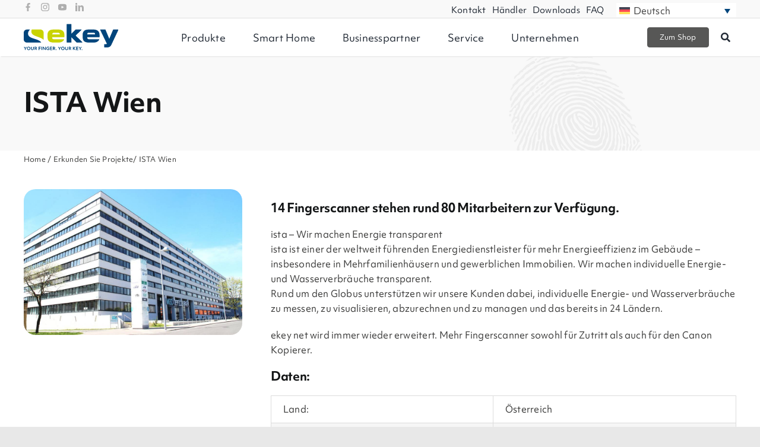

--- FILE ---
content_type: text/html; charset=UTF-8
request_url: https://www.ekey.net/referenz/ista-wien/
body_size: 52642
content:







<!DOCTYPE html>
<html class="avada-html-layout-wide avada-html-header-position-top avada-is-100-percent-template" lang="de-DE" prefix="og: http://ogp.me/ns# fb: http://ogp.me/ns/fb#">
<head><meta http-equiv="Content-Type" content="text/html; charset=utf-8"/><script>if(navigator.userAgent.match(/MSIE|Internet Explorer/i)||navigator.userAgent.match(/Trident\/7\..*?rv:11/i)){var href=document.location.href;if(!href.match(/[?&]nowprocket/)){if(href.indexOf("?")==-1){if(href.indexOf("#")==-1){document.location.href=href+"?nowprocket=1"}else{document.location.href=href.replace("#","?nowprocket=1#")}}else{if(href.indexOf("#")==-1){document.location.href=href+"&nowprocket=1"}else{document.location.href=href.replace("#","&nowprocket=1#")}}}}</script><script>class RocketLazyLoadScripts{constructor(){this.triggerEvents=["keydown","mousedown","mousemove","touchmove","touchstart","touchend","wheel"],this.userEventHandler=this._triggerListener.bind(this),this.touchStartHandler=this._onTouchStart.bind(this),this.touchMoveHandler=this._onTouchMove.bind(this),this.touchEndHandler=this._onTouchEnd.bind(this),this.clickHandler=this._onClick.bind(this),this.interceptedClicks=[],window.addEventListener("pageshow",(e=>{this.persisted=e.persisted})),window.addEventListener("DOMContentLoaded",(()=>{this._preconnect3rdParties()})),this.delayedScripts={normal:[],async:[],defer:[]},this.allJQueries=[]}_addUserInteractionListener(e){document.hidden?e._triggerListener():(this.triggerEvents.forEach((t=>window.addEventListener(t,e.userEventHandler,{passive:!0}))),window.addEventListener("touchstart",e.touchStartHandler,{passive:!0}),window.addEventListener("mousedown",e.touchStartHandler),document.addEventListener("visibilitychange",e.userEventHandler))}_removeUserInteractionListener(){this.triggerEvents.forEach((e=>window.removeEventListener(e,this.userEventHandler,{passive:!0}))),document.removeEventListener("visibilitychange",this.userEventHandler)}_onTouchStart(e){"HTML"!==e.target.tagName&&(window.addEventListener("touchend",this.touchEndHandler),window.addEventListener("mouseup",this.touchEndHandler),window.addEventListener("touchmove",this.touchMoveHandler,{passive:!0}),window.addEventListener("mousemove",this.touchMoveHandler),e.target.addEventListener("click",this.clickHandler),this._renameDOMAttribute(e.target,"onclick","rocket-onclick"))}_onTouchMove(e){window.removeEventListener("touchend",this.touchEndHandler),window.removeEventListener("mouseup",this.touchEndHandler),window.removeEventListener("touchmove",this.touchMoveHandler,{passive:!0}),window.removeEventListener("mousemove",this.touchMoveHandler),e.target.removeEventListener("click",this.clickHandler),this._renameDOMAttribute(e.target,"rocket-onclick","onclick")}_onTouchEnd(e){window.removeEventListener("touchend",this.touchEndHandler),window.removeEventListener("mouseup",this.touchEndHandler),window.removeEventListener("touchmove",this.touchMoveHandler,{passive:!0}),window.removeEventListener("mousemove",this.touchMoveHandler)}_onClick(e){e.target.removeEventListener("click",this.clickHandler),this._renameDOMAttribute(e.target,"rocket-onclick","onclick"),this.interceptedClicks.push(e),e.preventDefault(),e.stopPropagation(),e.stopImmediatePropagation()}_replayClicks(){window.removeEventListener("touchstart",this.touchStartHandler,{passive:!0}),window.removeEventListener("mousedown",this.touchStartHandler),this.interceptedClicks.forEach((e=>{e.target.dispatchEvent(new MouseEvent("click",{view:e.view,bubbles:!0,cancelable:!0}))}))}_renameDOMAttribute(e,t,n){e.hasAttribute&&e.hasAttribute(t)&&(event.target.setAttribute(n,event.target.getAttribute(t)),event.target.removeAttribute(t))}_triggerListener(){this._removeUserInteractionListener(this),"loading"===document.readyState?document.addEventListener("DOMContentLoaded",this._loadEverythingNow.bind(this)):this._loadEverythingNow()}_preconnect3rdParties(){let e=[];document.querySelectorAll("script[type=rocketlazyloadscript]").forEach((t=>{if(t.hasAttribute("src")){const n=new URL(t.src).origin;n!==location.origin&&e.push({src:n,crossOrigin:t.crossOrigin||"module"===t.getAttribute("data-rocket-type")})}})),e=[...new Map(e.map((e=>[JSON.stringify(e),e]))).values()],this._batchInjectResourceHints(e,"preconnect")}async _loadEverythingNow(){this.lastBreath=Date.now(),this._delayEventListeners(),this._delayJQueryReady(this),this._handleDocumentWrite(),this._registerAllDelayedScripts(),this._preloadAllScripts(),await this._loadScriptsFromList(this.delayedScripts.normal),await this._loadScriptsFromList(this.delayedScripts.defer),await this._loadScriptsFromList(this.delayedScripts.async);try{await this._triggerDOMContentLoaded(),await this._triggerWindowLoad()}catch(e){}window.dispatchEvent(new Event("rocket-allScriptsLoaded")),this._replayClicks()}_registerAllDelayedScripts(){document.querySelectorAll("script[type=rocketlazyloadscript]").forEach((e=>{e.hasAttribute("src")?e.hasAttribute("async")&&!1!==e.async?this.delayedScripts.async.push(e):e.hasAttribute("defer")&&!1!==e.defer||"module"===e.getAttribute("data-rocket-type")?this.delayedScripts.defer.push(e):this.delayedScripts.normal.push(e):this.delayedScripts.normal.push(e)}))}async _transformScript(e){return await this._littleBreath(),new Promise((t=>{const n=document.createElement("script");[...e.attributes].forEach((e=>{let t=e.nodeName;"type"!==t&&("data-rocket-type"===t&&(t="type"),n.setAttribute(t,e.nodeValue))})),e.hasAttribute("src")?(n.addEventListener("load",t),n.addEventListener("error",t)):(n.text=e.text,t());try{e.parentNode.replaceChild(n,e)}catch(e){t()}}))}async _loadScriptsFromList(e){const t=e.shift();return t?(await this._transformScript(t),this._loadScriptsFromList(e)):Promise.resolve()}_preloadAllScripts(){this._batchInjectResourceHints([...this.delayedScripts.normal,...this.delayedScripts.defer,...this.delayedScripts.async],"preload")}_batchInjectResourceHints(e,t){var n=document.createDocumentFragment();e.forEach((e=>{if(e.src){const i=document.createElement("link");i.href=e.src,i.rel=t,"preconnect"!==t&&(i.as="script"),e.getAttribute&&"module"===e.getAttribute("data-rocket-type")&&(i.crossOrigin=!0),e.crossOrigin&&(i.crossOrigin=e.crossOrigin),n.appendChild(i)}})),document.head.appendChild(n)}_delayEventListeners(){let e={};function t(t,n){!function(t){function n(n){return e[t].eventsToRewrite.indexOf(n)>=0?"rocket-"+n:n}e[t]||(e[t]={originalFunctions:{add:t.addEventListener,remove:t.removeEventListener},eventsToRewrite:[]},t.addEventListener=function(){arguments[0]=n(arguments[0]),e[t].originalFunctions.add.apply(t,arguments)},t.removeEventListener=function(){arguments[0]=n(arguments[0]),e[t].originalFunctions.remove.apply(t,arguments)})}(t),e[t].eventsToRewrite.push(n)}function n(e,t){let n=e[t];Object.defineProperty(e,t,{get:()=>n||function(){},set(i){e["rocket"+t]=n=i}})}t(document,"DOMContentLoaded"),t(window,"DOMContentLoaded"),t(window,"load"),t(window,"pageshow"),t(document,"readystatechange"),n(document,"onreadystatechange"),n(window,"onload"),n(window,"onpageshow")}_delayJQueryReady(e){let t=window.jQuery;Object.defineProperty(window,"jQuery",{get:()=>t,set(n){if(n&&n.fn&&!e.allJQueries.includes(n)){n.fn.ready=n.fn.init.prototype.ready=function(t){e.domReadyFired?t.bind(document)(n):document.addEventListener("rocket-DOMContentLoaded",(()=>t.bind(document)(n)))};const t=n.fn.on;n.fn.on=n.fn.init.prototype.on=function(){if(this[0]===window){function e(e){return e.split(" ").map((e=>"load"===e||0===e.indexOf("load.")?"rocket-jquery-load":e)).join(" ")}"string"==typeof arguments[0]||arguments[0]instanceof String?arguments[0]=e(arguments[0]):"object"==typeof arguments[0]&&Object.keys(arguments[0]).forEach((t=>{delete Object.assign(arguments[0],{[e(t)]:arguments[0][t]})[t]}))}return t.apply(this,arguments),this},e.allJQueries.push(n)}t=n}})}async _triggerDOMContentLoaded(){this.domReadyFired=!0,await this._littleBreath(),document.dispatchEvent(new Event("rocket-DOMContentLoaded")),await this._littleBreath(),window.dispatchEvent(new Event("rocket-DOMContentLoaded")),await this._littleBreath(),document.dispatchEvent(new Event("rocket-readystatechange")),await this._littleBreath(),document.rocketonreadystatechange&&document.rocketonreadystatechange()}async _triggerWindowLoad(){await this._littleBreath(),window.dispatchEvent(new Event("rocket-load")),await this._littleBreath(),window.rocketonload&&window.rocketonload(),await this._littleBreath(),this.allJQueries.forEach((e=>e(window).trigger("rocket-jquery-load"))),await this._littleBreath();const e=new Event("rocket-pageshow");e.persisted=this.persisted,window.dispatchEvent(e),await this._littleBreath(),window.rocketonpageshow&&window.rocketonpageshow({persisted:this.persisted})}_handleDocumentWrite(){const e=new Map;document.write=document.writeln=function(t){const n=document.currentScript,i=document.createRange(),r=n.parentElement;let o=e.get(n);void 0===o&&(o=n.nextSibling,e.set(n,o));const s=document.createDocumentFragment();i.setStart(s,0),s.appendChild(i.createContextualFragment(t)),r.insertBefore(s,o)}}async _littleBreath(){Date.now()-this.lastBreath>45&&(await this._requestAnimFrame(),this.lastBreath=Date.now())}async _requestAnimFrame(){return document.hidden?new Promise((e=>setTimeout(e))):new Promise((e=>requestAnimationFrame(e)))}static run(){const e=new RocketLazyLoadScripts;e._addUserInteractionListener(e)}}RocketLazyLoadScripts.run();</script>
	<meta http-equiv="X-UA-Compatible" content="IE=edge" />
<script type="text/javascript">
/* <![CDATA[ */
 var gform;gform||(document.addEventListener("gform_main_scripts_loaded",function(){gform.scriptsLoaded=!0}),window.addEventListener("DOMContentLoaded",function(){gform.domLoaded=!0}),gform={domLoaded:!1,scriptsLoaded:!1,initializeOnLoaded:function(o){gform.domLoaded&&gform.scriptsLoaded?o():!gform.domLoaded&&gform.scriptsLoaded?window.addEventListener("DOMContentLoaded",o):document.addEventListener("gform_main_scripts_loaded",o)},hooks:{action:{},filter:{}},addAction:function(o,n,r,t){gform.addHook("action",o,n,r,t)},addFilter:function(o,n,r,t){gform.addHook("filter",o,n,r,t)},doAction:function(o){gform.doHook("action",o,arguments)},applyFilters:function(o){return gform.doHook("filter",o,arguments)},removeAction:function(o,n){gform.removeHook("action",o,n)},removeFilter:function(o,n,r){gform.removeHook("filter",o,n,r)},addHook:function(o,n,r,t,i){null==gform.hooks[o][n]&&(gform.hooks[o][n]=[]);var e=gform.hooks[o][n];null==i&&(i=n+"_"+e.length),gform.hooks[o][n].push({tag:i,callable:r,priority:t=null==t?10:t})},doHook:function(n,o,r){var t;if(r=Array.prototype.slice.call(r,1),null!=gform.hooks[n][o]&&((o=gform.hooks[n][o]).sort(function(o,n){return o.priority-n.priority}),o.forEach(function(o){"function"!=typeof(t=o.callable)&&(t=window[t]),"action"==n?t.apply(null,r):r[0]=t.apply(null,r)})),"filter"==n)return r[0]},removeHook:function(o,n,t,i){var r;null!=gform.hooks[o][n]&&(r=(r=gform.hooks[o][n]).filter(function(o,n,r){return!!(null!=i&&i!=o.tag||null!=t&&t!=o.priority)}),gform.hooks[o][n]=r)}}); 
/* ]]> */
</script>

	
	<meta name="viewport" content="width=device-width, initial-scale=1" />
	<meta name='robots' content='index, follow, max-image-preview:large, max-snippet:-1, max-video-preview:-1' />

	<!-- This site is optimized with the Yoast SEO Premium plugin v26.6 (Yoast SEO v26.7) - https://yoast.com/wordpress/plugins/seo/ -->
	<title>ISTA Wien - ekey - Europas Nr. 1 bei Fingerprint-Zutrittslösungen</title>
	<link rel="canonical" href="https://www.ekey.net/referenz/ista-wien/" />
	<meta property="og:locale" content="de_DE" />
	<meta property="og:type" content="article" />
	<meta property="og:title" content="ISTA Wien" />
	<meta property="og:description" content="14 Fingerscanner stehen rund 80 Mitarbeitern zur Verfügung. ista &#8211; [&hellip;]" />
	<meta property="og:url" content="https://www.ekey.net/referenz/ista-wien/" />
	<meta property="og:site_name" content="ekey - Europas Nr. 1 bei Fingerprint-Zutrittslösungen" />
	<meta property="article:publisher" content="https://www.facebook.com/ekeybiometricsystems/" />
	<meta property="article:modified_time" content="2025-05-12T11:28:30+00:00" />
	<meta property="og:image" content="https://www.ekey.net/wp-content/uploads/mgc-1.jpg" />
	<meta property="og:image:width" content="898" />
	<meta property="og:image:height" content="600" />
	<meta property="og:image:type" content="image/jpeg" />
	<meta name="twitter:card" content="summary_large_image" />
	<meta name="twitter:label1" content="Geschätzte Lesezeit" />
	<meta name="twitter:data1" content="1 Minute" />
	<script type="application/ld+json" class="yoast-schema-graph">{"@context":"https://schema.org","@graph":[{"@type":"WebPage","@id":"https://www.ekey.net/referenz/ista-wien/","url":"https://www.ekey.net/referenz/ista-wien/","name":"ISTA Wien - ekey - Europas Nr. 1 bei Fingerprint-Zutrittslösungen","isPartOf":{"@id":"https://www.ekey.net/#website"},"primaryImageOfPage":{"@id":"https://www.ekey.net/referenz/ista-wien/#primaryimage"},"image":{"@id":"https://www.ekey.net/referenz/ista-wien/#primaryimage"},"thumbnailUrl":"https://www.ekey.net/wp-content/uploads/mgc-1.jpg","datePublished":"2023-08-03T07:17:17+00:00","dateModified":"2025-05-12T11:28:30+00:00","breadcrumb":{"@id":"https://www.ekey.net/referenz/ista-wien/#breadcrumb"},"inLanguage":"de","potentialAction":[{"@type":"ReadAction","target":["https://www.ekey.net/referenz/ista-wien/"]}]},{"@type":"ImageObject","inLanguage":"de","@id":"https://www.ekey.net/referenz/ista-wien/#primaryimage","url":"https://www.ekey.net/wp-content/uploads/mgc-1.jpg","contentUrl":"https://www.ekey.net/wp-content/uploads/mgc-1.jpg","width":898,"height":600},{"@type":"BreadcrumbList","@id":"https://www.ekey.net/referenz/ista-wien/#breadcrumb","itemListElement":[{"@type":"ListItem","position":1,"name":"Home","item":"https://www.ekey.net/"},{"@type":"ListItem","position":2,"name":"ISTA Wien"}]},{"@type":"WebSite","@id":"https://www.ekey.net/#website","url":"https://www.ekey.net/","name":"ekey - Europas Nr. 1 bei Fingerprint-Zutrittslösungen","description":"","publisher":{"@id":"https://www.ekey.net/#organization"},"potentialAction":[{"@type":"SearchAction","target":{"@type":"EntryPoint","urlTemplate":"https://www.ekey.net/?s={search_term_string}"},"query-input":{"@type":"PropertyValueSpecification","valueRequired":true,"valueName":"search_term_string"}}],"inLanguage":"de"},{"@type":"Organization","@id":"https://www.ekey.net/#organization","name":"ekey biometric systems GmbH","url":"https://www.ekey.net/","logo":{"@type":"ImageObject","inLanguage":"de","@id":"https://www.ekey.net/#/schema/logo/image/","url":"https://www.ekey.net/wp-content/uploads/logo_02.png","contentUrl":"https://www.ekey.net/wp-content/uploads/logo_02.png","width":696,"height":696,"caption":"ekey biometric systems GmbH"},"image":{"@id":"https://www.ekey.net/#/schema/logo/image/"},"sameAs":["https://www.facebook.com/ekeybiometricsystems/"],"description":"ekey startete im Jahr 2002 und ist heute Europas Nr. 1 bei Fingerprint-Zutrittslösungen. Denn während Schlüssel, Karten und Codes verloren, vergessen oder gestohlen werden können, ist der Finger immer dabei.","email":"office@ekey.net","telephone":"+43 732 890 500 – 0","numberOfEmployees":{"@type":"QuantitativeValue","minValue":"51","maxValue":"200"}}]}</script>
	<!-- / Yoast SEO Premium plugin. -->


<link rel='dns-prefetch' href='//www.ekey.net' />
<link rel='dns-prefetch' href='//cdn.jsdelivr.net' />
<link rel='dns-prefetch' href='//www.google.com' />
<link rel='dns-prefetch' href='//use.typekit.net' />

					<link rel="shortcut icon" href="https://www.ekey.net/wp-content/uploads/fav64.png.webp" type="image/x-icon" />
		
					<!-- Apple Touch Icon -->
			<link rel="apple-touch-icon" sizes="180x180" href="https://www.ekey.net/wp-content/uploads/ekey_favicon_180.png">
		
					<!-- Android Icon -->
			<link rel="icon" sizes="192x192" href="https://www.ekey.net/wp-content/uploads/ekey_favicon_192.png">
		
					<!-- MS Edge Icon -->
			<meta name="msapplication-TileImage" content="https://www.ekey.net/wp-content/uploads/ekey_favicon_270.png">
									<meta name="description" content="14 Fingerscanner stehen rund 80 Mitarbeitern zur Verfügung.
ista - Wir machen Energie transparent
ista ist einer der weltweit führenden Energiedienstleister für mehr Energieeffizienz im Gebäude – insbesondere in Mehrfamilienhäusern und gewerblichen Immobilien. Wir machen individuelle Energie- und Wasserverbräuche transparent.
Rund um den Globus unterstützen wir unsere Kunden dabei, individuelle Energie- und Wasserverbräuche zu messen, zu visualisieren, abzurechnen"/>
				
		<meta property="og:locale" content="de_DE"/>
		<meta property="og:type" content="article"/>
		<meta property="og:site_name" content="ekey - Europas Nr. 1 bei Fingerprint-Zutrittslösungen"/>
		<meta property="og:title" content="ISTA Wien - ekey - Europas Nr. 1 bei Fingerprint-Zutrittslösungen"/>
				<meta property="og:description" content="14 Fingerscanner stehen rund 80 Mitarbeitern zur Verfügung.
ista - Wir machen Energie transparent
ista ist einer der weltweit führenden Energiedienstleister für mehr Energieeffizienz im Gebäude – insbesondere in Mehrfamilienhäusern und gewerblichen Immobilien. Wir machen individuelle Energie- und Wasserverbräuche transparent.
Rund um den Globus unterstützen wir unsere Kunden dabei, individuelle Energie- und Wasserverbräuche zu messen, zu visualisieren, abzurechnen"/>
				<meta property="og:url" content="https://www.ekey.net/referenz/ista-wien/"/>
													<meta property="article:modified_time" content="2025-05-12T11:28:30+01:00"/>
											<meta property="og:image" content="https://www.ekey.net/wp-content/uploads/mgc-1.jpg"/>
		<meta property="og:image:width" content="898"/>
		<meta property="og:image:height" content="600"/>
		<meta property="og:image:type" content="image/jpeg"/>
				<style id='wp-img-auto-sizes-contain-inline-css' type='text/css'>
img:is([sizes=auto i],[sizes^="auto," i]){contain-intrinsic-size:3000px 1500px}
/*# sourceURL=wp-img-auto-sizes-contain-inline-css */
</style>
<link rel='stylesheet' id='wp-block-library-css' href='https://www.ekey.net/wp-includes/css/dist/block-library/style.min.css?ver=6.9' type='text/css' media='all' />
<style id='global-styles-inline-css' type='text/css'>
:root{--wp--preset--aspect-ratio--square: 1;--wp--preset--aspect-ratio--4-3: 4/3;--wp--preset--aspect-ratio--3-4: 3/4;--wp--preset--aspect-ratio--3-2: 3/2;--wp--preset--aspect-ratio--2-3: 2/3;--wp--preset--aspect-ratio--16-9: 16/9;--wp--preset--aspect-ratio--9-16: 9/16;--wp--preset--color--black: #000000;--wp--preset--color--cyan-bluish-gray: #abb8c3;--wp--preset--color--white: #ffffff;--wp--preset--color--pale-pink: #f78da7;--wp--preset--color--vivid-red: #cf2e2e;--wp--preset--color--luminous-vivid-orange: #ff6900;--wp--preset--color--luminous-vivid-amber: #fcb900;--wp--preset--color--light-green-cyan: #7bdcb5;--wp--preset--color--vivid-green-cyan: #00d084;--wp--preset--color--pale-cyan-blue: #8ed1fc;--wp--preset--color--vivid-cyan-blue: #0693e3;--wp--preset--color--vivid-purple: #9b51e0;--wp--preset--color--awb-color-1: #ffffff;--wp--preset--color--awb-color-2: #f9f9fb;--wp--preset--color--awb-color-3: #e8e8e8;--wp--preset--color--awb-color-4: #00457c;--wp--preset--color--awb-color-5: #f9f9f9;--wp--preset--color--awb-color-6: #575756;--wp--preset--color--awb-color-7: #3c3c3b;--wp--preset--color--awb-color-8: #141617;--wp--preset--gradient--vivid-cyan-blue-to-vivid-purple: linear-gradient(135deg,rgb(6,147,227) 0%,rgb(155,81,224) 100%);--wp--preset--gradient--light-green-cyan-to-vivid-green-cyan: linear-gradient(135deg,rgb(122,220,180) 0%,rgb(0,208,130) 100%);--wp--preset--gradient--luminous-vivid-amber-to-luminous-vivid-orange: linear-gradient(135deg,rgb(252,185,0) 0%,rgb(255,105,0) 100%);--wp--preset--gradient--luminous-vivid-orange-to-vivid-red: linear-gradient(135deg,rgb(255,105,0) 0%,rgb(207,46,46) 100%);--wp--preset--gradient--very-light-gray-to-cyan-bluish-gray: linear-gradient(135deg,rgb(238,238,238) 0%,rgb(169,184,195) 100%);--wp--preset--gradient--cool-to-warm-spectrum: linear-gradient(135deg,rgb(74,234,220) 0%,rgb(151,120,209) 20%,rgb(207,42,186) 40%,rgb(238,44,130) 60%,rgb(251,105,98) 80%,rgb(254,248,76) 100%);--wp--preset--gradient--blush-light-purple: linear-gradient(135deg,rgb(255,206,236) 0%,rgb(152,150,240) 100%);--wp--preset--gradient--blush-bordeaux: linear-gradient(135deg,rgb(254,205,165) 0%,rgb(254,45,45) 50%,rgb(107,0,62) 100%);--wp--preset--gradient--luminous-dusk: linear-gradient(135deg,rgb(255,203,112) 0%,rgb(199,81,192) 50%,rgb(65,88,208) 100%);--wp--preset--gradient--pale-ocean: linear-gradient(135deg,rgb(255,245,203) 0%,rgb(182,227,212) 50%,rgb(51,167,181) 100%);--wp--preset--gradient--electric-grass: linear-gradient(135deg,rgb(202,248,128) 0%,rgb(113,206,126) 100%);--wp--preset--gradient--midnight: linear-gradient(135deg,rgb(2,3,129) 0%,rgb(40,116,252) 100%);--wp--preset--font-size--small: 11.25px;--wp--preset--font-size--medium: 20px;--wp--preset--font-size--large: 22.5px;--wp--preset--font-size--x-large: 42px;--wp--preset--font-size--normal: 15px;--wp--preset--font-size--xlarge: 30px;--wp--preset--font-size--huge: 45px;--wp--preset--spacing--20: 0.44rem;--wp--preset--spacing--30: 0.67rem;--wp--preset--spacing--40: 1rem;--wp--preset--spacing--50: 1.5rem;--wp--preset--spacing--60: 2.25rem;--wp--preset--spacing--70: 3.38rem;--wp--preset--spacing--80: 5.06rem;--wp--preset--shadow--natural: 6px 6px 9px rgba(0, 0, 0, 0.2);--wp--preset--shadow--deep: 12px 12px 50px rgba(0, 0, 0, 0.4);--wp--preset--shadow--sharp: 6px 6px 0px rgba(0, 0, 0, 0.2);--wp--preset--shadow--outlined: 6px 6px 0px -3px rgb(255, 255, 255), 6px 6px rgb(0, 0, 0);--wp--preset--shadow--crisp: 6px 6px 0px rgb(0, 0, 0);}:where(.is-layout-flex){gap: 0.5em;}:where(.is-layout-grid){gap: 0.5em;}body .is-layout-flex{display: flex;}.is-layout-flex{flex-wrap: wrap;align-items: center;}.is-layout-flex > :is(*, div){margin: 0;}body .is-layout-grid{display: grid;}.is-layout-grid > :is(*, div){margin: 0;}:where(.wp-block-columns.is-layout-flex){gap: 2em;}:where(.wp-block-columns.is-layout-grid){gap: 2em;}:where(.wp-block-post-template.is-layout-flex){gap: 1.25em;}:where(.wp-block-post-template.is-layout-grid){gap: 1.25em;}.has-black-color{color: var(--wp--preset--color--black) !important;}.has-cyan-bluish-gray-color{color: var(--wp--preset--color--cyan-bluish-gray) !important;}.has-white-color{color: var(--wp--preset--color--white) !important;}.has-pale-pink-color{color: var(--wp--preset--color--pale-pink) !important;}.has-vivid-red-color{color: var(--wp--preset--color--vivid-red) !important;}.has-luminous-vivid-orange-color{color: var(--wp--preset--color--luminous-vivid-orange) !important;}.has-luminous-vivid-amber-color{color: var(--wp--preset--color--luminous-vivid-amber) !important;}.has-light-green-cyan-color{color: var(--wp--preset--color--light-green-cyan) !important;}.has-vivid-green-cyan-color{color: var(--wp--preset--color--vivid-green-cyan) !important;}.has-pale-cyan-blue-color{color: var(--wp--preset--color--pale-cyan-blue) !important;}.has-vivid-cyan-blue-color{color: var(--wp--preset--color--vivid-cyan-blue) !important;}.has-vivid-purple-color{color: var(--wp--preset--color--vivid-purple) !important;}.has-black-background-color{background-color: var(--wp--preset--color--black) !important;}.has-cyan-bluish-gray-background-color{background-color: var(--wp--preset--color--cyan-bluish-gray) !important;}.has-white-background-color{background-color: var(--wp--preset--color--white) !important;}.has-pale-pink-background-color{background-color: var(--wp--preset--color--pale-pink) !important;}.has-vivid-red-background-color{background-color: var(--wp--preset--color--vivid-red) !important;}.has-luminous-vivid-orange-background-color{background-color: var(--wp--preset--color--luminous-vivid-orange) !important;}.has-luminous-vivid-amber-background-color{background-color: var(--wp--preset--color--luminous-vivid-amber) !important;}.has-light-green-cyan-background-color{background-color: var(--wp--preset--color--light-green-cyan) !important;}.has-vivid-green-cyan-background-color{background-color: var(--wp--preset--color--vivid-green-cyan) !important;}.has-pale-cyan-blue-background-color{background-color: var(--wp--preset--color--pale-cyan-blue) !important;}.has-vivid-cyan-blue-background-color{background-color: var(--wp--preset--color--vivid-cyan-blue) !important;}.has-vivid-purple-background-color{background-color: var(--wp--preset--color--vivid-purple) !important;}.has-black-border-color{border-color: var(--wp--preset--color--black) !important;}.has-cyan-bluish-gray-border-color{border-color: var(--wp--preset--color--cyan-bluish-gray) !important;}.has-white-border-color{border-color: var(--wp--preset--color--white) !important;}.has-pale-pink-border-color{border-color: var(--wp--preset--color--pale-pink) !important;}.has-vivid-red-border-color{border-color: var(--wp--preset--color--vivid-red) !important;}.has-luminous-vivid-orange-border-color{border-color: var(--wp--preset--color--luminous-vivid-orange) !important;}.has-luminous-vivid-amber-border-color{border-color: var(--wp--preset--color--luminous-vivid-amber) !important;}.has-light-green-cyan-border-color{border-color: var(--wp--preset--color--light-green-cyan) !important;}.has-vivid-green-cyan-border-color{border-color: var(--wp--preset--color--vivid-green-cyan) !important;}.has-pale-cyan-blue-border-color{border-color: var(--wp--preset--color--pale-cyan-blue) !important;}.has-vivid-cyan-blue-border-color{border-color: var(--wp--preset--color--vivid-cyan-blue) !important;}.has-vivid-purple-border-color{border-color: var(--wp--preset--color--vivid-purple) !important;}.has-vivid-cyan-blue-to-vivid-purple-gradient-background{background: var(--wp--preset--gradient--vivid-cyan-blue-to-vivid-purple) !important;}.has-light-green-cyan-to-vivid-green-cyan-gradient-background{background: var(--wp--preset--gradient--light-green-cyan-to-vivid-green-cyan) !important;}.has-luminous-vivid-amber-to-luminous-vivid-orange-gradient-background{background: var(--wp--preset--gradient--luminous-vivid-amber-to-luminous-vivid-orange) !important;}.has-luminous-vivid-orange-to-vivid-red-gradient-background{background: var(--wp--preset--gradient--luminous-vivid-orange-to-vivid-red) !important;}.has-very-light-gray-to-cyan-bluish-gray-gradient-background{background: var(--wp--preset--gradient--very-light-gray-to-cyan-bluish-gray) !important;}.has-cool-to-warm-spectrum-gradient-background{background: var(--wp--preset--gradient--cool-to-warm-spectrum) !important;}.has-blush-light-purple-gradient-background{background: var(--wp--preset--gradient--blush-light-purple) !important;}.has-blush-bordeaux-gradient-background{background: var(--wp--preset--gradient--blush-bordeaux) !important;}.has-luminous-dusk-gradient-background{background: var(--wp--preset--gradient--luminous-dusk) !important;}.has-pale-ocean-gradient-background{background: var(--wp--preset--gradient--pale-ocean) !important;}.has-electric-grass-gradient-background{background: var(--wp--preset--gradient--electric-grass) !important;}.has-midnight-gradient-background{background: var(--wp--preset--gradient--midnight) !important;}.has-small-font-size{font-size: var(--wp--preset--font-size--small) !important;}.has-medium-font-size{font-size: var(--wp--preset--font-size--medium) !important;}.has-large-font-size{font-size: var(--wp--preset--font-size--large) !important;}.has-x-large-font-size{font-size: var(--wp--preset--font-size--x-large) !important;}
/*# sourceURL=global-styles-inline-css */
</style>

<style id='classic-theme-styles-inline-css' type='text/css'>
/*! This file is auto-generated */
.wp-block-button__link{color:#fff;background-color:#32373c;border-radius:9999px;box-shadow:none;text-decoration:none;padding:calc(.667em + 2px) calc(1.333em + 2px);font-size:1.125em}.wp-block-file__button{background:#32373c;color:#fff;text-decoration:none}
/*# sourceURL=/wp-includes/css/classic-themes.min.css */
</style>
<link data-minify="1" rel='stylesheet' id='wpml-blocks-css' href='https://www.ekey.net/wp-content/cache/min/1/wp-content/plugins/sitepress-multilingual-cms/dist/css/blocks/styles.css?ver=1768547004' type='text/css' media='all' />
<link data-minify="1" rel='stylesheet' id='agile-store-locator-init-css' href='https://www.ekey.net/wp-content/cache/min/1/wp-content/plugins/agile-store-locator/public/css/init.css?ver=1768547004' type='text/css' media='all' />
<link data-minify="1" rel='stylesheet' id='ekeybionyxfaq-styles-css' href='https://www.ekey.net/wp-content/cache/min/1/wp-content/plugins/ekey-bionyxfaq/style.css?ver=1768547004' type='text/css' media='all' />
<link data-minify="1" rel='stylesheet' id='ekey-cloud-status-css' href='https://www.ekey.net/wp-content/cache/min/1/wp-content/plugins/ekey-cloudstatus/cloudstatus.css?ver=1768547004' type='text/css' media='all' />
<link data-minify="1" rel='stylesheet' id='dlc-css-css' href='https://www.ekey.net/wp-content/cache/min/1/wp-content/plugins/ekey-dlc/public/css/style.css?ver=1768547004' type='text/css' media='all' />
<link data-minify="1" rel='stylesheet' id='swiper-css-css' href='https://www.ekey.net/wp-content/cache/min/1/npm/swiper@11/swiper-bundle.min.css?ver=1768547004' type='text/css' media='all' />
<link data-minify="1" rel='stylesheet' id='ekey-partner-css-css' href='https://www.ekey.net/wp-content/cache/min/1/wp-content/plugins/ekey-door-partner/assets/css/partner-frontend.css?ver=1768547004' type='text/css' media='all' />
<link data-minify="1" rel='stylesheet' id='custom-css-css' href='https://www.ekey.net/wp-content/cache/min/1/wp-content/plugins/ekey-mediencenter/mediacenter.css?ver=1768547004' type='text/css' media='all' />
<link data-minify="1" rel='stylesheet' id='swiper-style-css' href='https://www.ekey.net/wp-content/cache/min/1/npm/swiper@11/swiper-bundle.min.css?ver=1768547004' type='text/css' media='all' />
<link data-minify="1" rel='stylesheet' id='ekeyomnicore-styles-css' href='https://www.ekey.net/wp-content/cache/min/1/wp-content/plugins/ekeyomnicore/assets/css/ekeyomnicore.css?ver=1768547004' type='text/css' media='all' />
<link rel='stylesheet' id='wpml-legacy-dropdown-click-0-css' href='https://www.ekey.net/wp-content/plugins/sitepress-multilingual-cms/templates/language-switchers/legacy-dropdown-click/style.min.css?ver=1' type='text/css' media='all' />
<link data-minify="1" rel='stylesheet' id='awb-adobe-external-style-css' href='https://www.ekey.net/wp-content/cache/min/1/yts8muk.css?ver=1768547005' type='text/css' media='all' />
<link data-minify="1" rel='stylesheet' id='child-style-css' href='https://www.ekey.net/wp-content/cache/min/1/wp-content/themes/ekey2023/style.css?ver=1768547005' type='text/css' media='all' />
<link data-minify="1" rel='stylesheet' id='wordpresscrm-layout-css' href='https://www.ekey.net/wp-content/cache/min/1/wp-content/plugins/integration-dynamics/resources/front/css/wordpresscrm.css?ver=1768547005' type='text/css' media='all' />
<link data-minify="1" rel='stylesheet' id='wordpresscrm-jquery-css' href='https://www.ekey.net/wp-content/cache/min/1/wp-content/plugins/integration-dynamics/resources/front/css/wordpresscrm-jqueryui-css.css?ver=1768547005' type='text/css' media='all' />
<link data-minify="1" rel='stylesheet' id='jquery-datetimepicker-css' href='https://www.ekey.net/wp-content/cache/min/1/wp-content/plugins/integration-dynamics/resources/front/css/jquery.datetimepicker.css?ver=1768547005' type='text/css' media='all' />
<link data-minify="1" rel='stylesheet' id='fusion-dynamic-css-css' href='https://www.ekey.net/wp-content/cache/min/1/wp-content/uploads/fusion-styles/6d940a503d422ccdaf81f1cb78a56e61.min.css?ver=1768547292' type='text/css' media='all' />
<style id='rocket-lazyload-inline-css' type='text/css'>
.rll-youtube-player{position:relative;padding-bottom:56.23%;height:0;overflow:hidden;max-width:100%;}.rll-youtube-player:focus-within{outline: 2px solid currentColor;outline-offset: 5px;}.rll-youtube-player iframe{position:absolute;top:0;left:0;width:100%;height:100%;z-index:100;background:0 0}.rll-youtube-player img{bottom:0;display:block;left:0;margin:auto;max-width:100%;width:100%;position:absolute;right:0;top:0;border:none;height:auto;-webkit-transition:.4s all;-moz-transition:.4s all;transition:.4s all}.rll-youtube-player img:hover{-webkit-filter:brightness(75%)}.rll-youtube-player .play{height:100%;width:100%;left:0;top:0;position:absolute;background:url(https://www.ekey.net/wp-content/plugins/wp-rocket/assets/img/youtube.png) no-repeat center;background-color: transparent !important;cursor:pointer;border:none;}
/*# sourceURL=rocket-lazyload-inline-css */
</style>
<script type="text/javascript" id="wpml-cookie-js-extra">
/* <![CDATA[ */
var wpml_cookies = {"wp-wpml_current_language":{"value":"de","expires":1,"path":"/"}};
var wpml_cookies = {"wp-wpml_current_language":{"value":"de","expires":1,"path":"/"}};
//# sourceURL=wpml-cookie-js-extra
/* ]]> */
</script>
<script type="rocketlazyloadscript" data-rocket-type="text/javascript" src="https://www.ekey.net/wp-content/plugins/sitepress-multilingual-cms/res/js/cookies/language-cookie.js?ver=4.6.13" id="wpml-cookie-js" defer="defer" data-wp-strategy="defer"></script>
<script type="rocketlazyloadscript" data-rocket-type="text/javascript" src="https://www.ekey.net/wp-includes/js/jquery/jquery.min.js?ver=3.7.1" id="jquery-core-js"></script>
<script type="rocketlazyloadscript" data-rocket-type="text/javascript" src="https://www.ekey.net/wp-includes/js/jquery/jquery-migrate.min.js?ver=3.4.1" id="jquery-migrate-js" defer></script>
<script type="rocketlazyloadscript" data-rocket-type="text/javascript" src="https://www.ekey.net/wp-content/plugins/sitepress-multilingual-cms/templates/language-switchers/legacy-dropdown-click/script.min.js?ver=1" id="wpml-legacy-dropdown-click-0-js" defer></script>
<meta name="generator" content="WPML ver:4.6.13 stt:66,1,4,3,67,27,46;" />
<link rel="preload" href="https://www.ekey.net/wp-content/themes/Avada/includes/lib/assets/fonts/icomoon/awb-icons.woff" as="font" type="font/woff" crossorigin><link rel="preload" href="//www.ekey.net/wp-content/themes/Avada/includes/lib/assets/fonts/fontawesome/webfonts/fa-brands-400.woff2" as="font" type="font/woff2" crossorigin><link rel="preload" href="//www.ekey.net/wp-content/themes/Avada/includes/lib/assets/fonts/fontawesome/webfonts/fa-regular-400.woff2" as="font" type="font/woff2" crossorigin><link rel="preload" href="//www.ekey.net/wp-content/themes/Avada/includes/lib/assets/fonts/fontawesome/webfonts/fa-solid-900.woff2" as="font" type="font/woff2" crossorigin><style type="text/css" id="css-fb-visibility">@media screen and (max-width: 640px){.fusion-no-small-visibility{display:none !important;}body .sm-text-align-center{text-align:center !important;}body .sm-text-align-left{text-align:left !important;}body .sm-text-align-right{text-align:right !important;}body .sm-flex-align-center{justify-content:center !important;}body .sm-flex-align-flex-start{justify-content:flex-start !important;}body .sm-flex-align-flex-end{justify-content:flex-end !important;}body .sm-mx-auto{margin-left:auto !important;margin-right:auto !important;}body .sm-ml-auto{margin-left:auto !important;}body .sm-mr-auto{margin-right:auto !important;}body .fusion-absolute-position-small{position:absolute;top:auto;width:100%;}.awb-sticky.awb-sticky-small{ position: sticky; top: var(--awb-sticky-offset,0); }}@media screen and (min-width: 641px) and (max-width: 1024px){.fusion-no-medium-visibility{display:none !important;}body .md-text-align-center{text-align:center !important;}body .md-text-align-left{text-align:left !important;}body .md-text-align-right{text-align:right !important;}body .md-flex-align-center{justify-content:center !important;}body .md-flex-align-flex-start{justify-content:flex-start !important;}body .md-flex-align-flex-end{justify-content:flex-end !important;}body .md-mx-auto{margin-left:auto !important;margin-right:auto !important;}body .md-ml-auto{margin-left:auto !important;}body .md-mr-auto{margin-right:auto !important;}body .fusion-absolute-position-medium{position:absolute;top:auto;width:100%;}.awb-sticky.awb-sticky-medium{ position: sticky; top: var(--awb-sticky-offset,0); }}@media screen and (min-width: 1025px){.fusion-no-large-visibility{display:none !important;}body .lg-text-align-center{text-align:center !important;}body .lg-text-align-left{text-align:left !important;}body .lg-text-align-right{text-align:right !important;}body .lg-flex-align-center{justify-content:center !important;}body .lg-flex-align-flex-start{justify-content:flex-start !important;}body .lg-flex-align-flex-end{justify-content:flex-end !important;}body .lg-mx-auto{margin-left:auto !important;margin-right:auto !important;}body .lg-ml-auto{margin-left:auto !important;}body .lg-mr-auto{margin-right:auto !important;}body .fusion-absolute-position-large{position:absolute;top:auto;width:100%;}.awb-sticky.awb-sticky-large{ position: sticky; top: var(--awb-sticky-offset,0); }}</style>
<!-- Meta Pixel Code -->
<script type="rocketlazyloadscript" data-rocket-type='text/javascript'>
!function(f,b,e,v,n,t,s){if(f.fbq)return;n=f.fbq=function(){n.callMethod?
n.callMethod.apply(n,arguments):n.queue.push(arguments)};if(!f._fbq)f._fbq=n;
n.push=n;n.loaded=!0;n.version='2.0';n.queue=[];t=b.createElement(e);t.async=!0;
t.src=v;s=b.getElementsByTagName(e)[0];s.parentNode.insertBefore(t,s)}(window,
document,'script','https://connect.facebook.net/en_US/fbevents.js?v=next');
</script>
<!-- End Meta Pixel Code -->

      <script type="rocketlazyloadscript" data-rocket-type='text/javascript'>
        var url = window.location.origin + '?ob=open-bridge';
        fbq('set', 'openbridge', '249851965638920', url);
      </script>
    <script type="rocketlazyloadscript" data-rocket-type='text/javascript'>fbq('init', '249851965638920', {}, {
    "agent": "wordpress-6.9-4.0.1"
})</script><script type="rocketlazyloadscript" data-rocket-type='text/javascript'>
    fbq('track', 'PageView', []);
  </script>
<!-- Meta Pixel Code -->
<noscript>
<img height="1" width="1" style="display:none" alt="fbpx"
src="https://www.facebook.com/tr?id=249851965638920&ev=PageView&noscript=1" />
</noscript>
<!-- End Meta Pixel Code -->
<link rel="icon" href="https://www.ekey.net/wp-content/uploads/cropped-ekey_favicon_270-32x32.png" sizes="32x32" />
<link rel="icon" href="https://www.ekey.net/wp-content/uploads/cropped-ekey_favicon_270-192x192.png" sizes="192x192" />
<link rel="apple-touch-icon" href="https://www.ekey.net/wp-content/uploads/cropped-ekey_favicon_270-180x180.png" />
<meta name="msapplication-TileImage" content="https://www.ekey.net/wp-content/uploads/cropped-ekey_favicon_270-270x270.png" />
		<script type="rocketlazyloadscript" data-rocket-type="text/javascript">
			var doc = document.documentElement;
			doc.setAttribute( 'data-useragent', navigator.userAgent );
		</script>
		<link rel="alternate" hreflang="x-default" href="https://www.ekey.net/en/"/>
<link rel="alternate" hreflang="de" href="https://www.ekey.net/"/>
<link rel="alternate" hreflang="de-at" href="https://www.ekey.net/"/>
<link rel="alternate" hreflang="en" href="https://www.ekey.net/en/"/>
<link rel="alternate" hreflang="fr" href="https://www.ekey.net/fr/"/>
<link rel="alternate" hreflang="it" href="https://www.ekey.net/it/"/>
<link rel="alternate" hreflang="sl" href="https://www.ekey.net/sl/"/>
<link rel="alternate" hreflang="de-ch" href="https://www.ekey.net/de_ch/"/>

<script type="rocketlazyloadscript">if(!("gdprAppliesGlobally" in window)){window.gdprAppliesGlobally=true}if(!("cmp_id" in window)||window.cmp_id<1){window.cmp_id=0}if(!("cmp_cdid" in window)){window.cmp_cdid="679b306871020"}if(!("cmp_params" in window)){window.cmp_params=""}if(!("cmp_host" in window)){window.cmp_host="c.delivery.consentmanager.net"}if(!("cmp_cdn" in window)){window.cmp_cdn="cdn.consentmanager.net"}if(!("cmp_proto" in window)){window.cmp_proto="https:"}if(!("cmp_codesrc" in window)){window.cmp_codesrc="0"}window.cmp_getsupportedLangs=function(){var b=["DE","EN","FR","IT","NO","DA","FI","ES","PT","RO","BG","ET","EL","GA","HR","LV","LT","MT","NL","PL","SV","SK","SL","CS","HU","RU","SR","ZH","TR","UK","AR","BS"];if("cmp_customlanguages" in window){for(var a=0;a<window.cmp_customlanguages.length;a++){b.push(window.cmp_customlanguages[a].l.toUpperCase())}}return b};window.cmp_getRTLLangs=function(){var a=["AR"];if("cmp_customlanguages" in window){for(var b=0;b<window.cmp_customlanguages.length;b++){if("r" in window.cmp_customlanguages[b]&&window.cmp_customlanguages[b].r){a.push(window.cmp_customlanguages[b].l)}}}return a};window.cmp_getlang=function(a){if(typeof(a)!="boolean"){a=true}if(a&&typeof(cmp_getlang.usedlang)=="string"&&cmp_getlang.usedlang!==""){return cmp_getlang.usedlang}return window.cmp_getlangs()[0]};window.cmp_extractlang=function(a){if(a.indexOf("cmplang=")!=-1){a=a.substr(a.indexOf("cmplang=")+8,2).toUpperCase();if(a.indexOf("&")!=-1){a=a.substr(0,a.indexOf("&"))}}else{a=""}return a};window.cmp_getlangs=function(){var g=window.cmp_getsupportedLangs();var c=[];var f=location.hash;var e=location.search;var j="cmp_params" in window?window.cmp_params:"";var a="languages" in navigator?navigator.languages:[];if(cmp_extractlang(f)!=""){c.push(cmp_extractlang(f))}else{if(cmp_extractlang(e)!=""){c.push(cmp_extractlang(e))}else{if(cmp_extractlang(j)!=""){c.push(cmp_extractlang(j))}else{if("cmp_setlang" in window&&window.cmp_setlang!=""){c.push(window.cmp_setlang.toUpperCase())}else{if("cmp_langdetect" in window&&window.cmp_langdetect==1){c.push(window.cmp_getPageLang())}else{if(a.length>0){for(var d=0;d<a.length;d++){c.push(a[d])}}if("language" in navigator){c.push(navigator.language)}if("userLanguage" in navigator){c.push(navigator.userLanguage)}}}}}}var h=[];for(var d=0;d<c.length;d++){var b=c[d].toUpperCase();if(b.length<2){continue}if(g.indexOf(b)!=-1){h.push(b)}else{if(b.indexOf("-")!=-1){b=b.substr(0,2)}if(g.indexOf(b)!=-1){h.push(b)}}}if(h.length==0&&typeof(cmp_getlang.defaultlang)=="string"&&cmp_getlang.defaultlang!==""){return[cmp_getlang.defaultlang.toUpperCase()]}else{return h.length>0?h:["EN"]}};window.cmp_getPageLangs=function(){var a=window.cmp_getXMLLang();if(a!=""){a=[a.toUpperCase()]}else{a=[]}a=a.concat(window.cmp_getLangsFromURL());return a.length>0?a:["EN"]};window.cmp_getPageLang=function(){var a=window.cmp_getPageLangs();return a.length>0?a[0]:""};window.cmp_getLangsFromURL=function(){var c=window.cmp_getsupportedLangs();var b=location;var m="toUpperCase";var g=b.hostname[m]()+".";var a=b.pathname[m]()+"/";var f=[];for(var e=0;e<c.length;e++){var j=a.substring(0,c[e].length+1);if(g.substring(0,c[e].length+1)==c[e]+"."){f.push(c[e][m]())}else{if(c[e].length==5){var k=c[e].substring(3,5)+"-"+c[e].substring(0,2);if(g.substring(0,k.length+1)==k+"."){f.push(c[e][m]())}}else{if(j==c[e]+"/"||j=="/"+c[e]){f.push(c[e][m]())}else{if(j==c[e].replace("-","/")+"/"||j=="/"+c[e].replace("-","/")){f.push(c[e][m]())}else{if(c[e].length==5){var k=c[e].substring(3,5)+"-"+c[e].substring(0,2);var h=a.substring(0,k.length+1);if(h==k+"/"||h==k.replace("-","/")+"/"){f.push(c[e][m]())}}}}}}}return f};window.cmp_getXMLLang=function(){var c=document.getElementsByTagName("html");if(c.length>0){var c=c[0]}else{c=document.documentElement}if(c&&c.getAttribute){var a=c.getAttribute("xml:lang");if(typeof(a)!="string"||a==""){a=c.getAttribute("lang")}if(typeof(a)=="string"&&a!=""){var b=window.cmp_getsupportedLangs();return b.indexOf(a.toUpperCase())!=-1||b.indexOf(a.substr(0,2).toUpperCase())!=-1?a:""}else{return""}}};(function(){var B=document;var C=B.getElementsByTagName;var o=window;var t="";var h="";var k="";var D=function(e){var i="cmp_"+e;e="cmp"+e+"=";var d="";var l=e.length;var G=location;var H=G.hash;var w=G.search;var u=H.indexOf(e);var F=w.indexOf(e);if(u!=-1){d=H.substring(u+l,9999)}else{if(F!=-1){d=w.substring(F+l,9999)}else{return i in o&&typeof(o[i])!=="function"?o[i]:""}}var E=d.indexOf("&");if(E!=-1){d=d.substring(0,E)}return d};var j=D("lang");if(j!=""){t=j;k=t}else{if("cmp_getlang" in o){t=o.cmp_getlang().toLowerCase();h=o.cmp_getlangs().slice(0,3).join("_");k=o.cmp_getPageLangs().slice(0,3).join("_");if("cmp_customlanguages" in o){var m=o.cmp_customlanguages;for(var x=0;x<m.length;x++){var a=m[x].l.toLowerCase();if(a==t){t="en"}}}}}var q=("cmp_proto" in o)?o.cmp_proto:"https:";if(q!="http:"&&q!="https:"){q="https:"}var n=("cmp_ref" in o)?o.cmp_ref:location.href;if(n.length>300){n=n.substring(0,300)}var z=function(d){var I=B.createElement("script");I.setAttribute("data-cmp-ab","1");I.type="text/javascript";I.async=true;I.src=d;var H=["body","div","span","script","head"];var w="currentScript";var F="parentElement";var l="appendChild";var G="body";if(B[w]&&B[w][F]){B[w][F][l](I)}else{if(B[G]){B[G][l](I)}else{for(var u=0;u<H.length;u++){var E=C(H[u]);if(E.length>0){E[0][l](I);break}}}}};var b=D("design");var c=D("regulationkey");var y=D("gppkey");var s=D("att");var f=o.encodeURIComponent;var g=false;try{g=B.cookie.length>0}catch(A){g=false}var p=q+"//"+o.cmp_host+"/delivery/cmp.php?";p+=("cmp_id" in o&&o.cmp_id>0?"id="+o.cmp_id:"")+("cmp_cdid" in o?"&cdid="+o.cmp_cdid:"")+"&h="+f(n);p+=(b!=""?"&cmpdesign="+f(b):"")+(c!=""?"&cmpregulationkey="+f(c):"")+(y!=""?"&cmpgppkey="+f(y):"");p+=(s!=""?"&cmpatt="+f(s):"")+("cmp_params" in o?"&"+o.cmp_params:"")+(g?"&__cmpfcc=1":"");z(p+"&l="+f(t)+"&ls="+f(h)+"&lp="+f(k)+"&o="+(new Date()).getTime());var r="js";var v=D("debugunminimized")!=""?"":".min";if(D("debugcoverage")=="1"){r="instrumented";v=""}if(D("debugtest")=="1"){r="jstests";v=""}z(q+"//"+o.cmp_cdn+"/delivery/"+r+"/cmp_final"+v+".js")})();window.cmp_addFrame=function(b){if(!window.frames[b]){if(document.body){var a=document.createElement("iframe");a.style.cssText="display:none";if("cmp_cdn" in window&&"cmp_ultrablocking" in window&&window.cmp_ultrablocking>0){a.src="//"+window.cmp_cdn+"/delivery/empty.html"}a.name=b;a.setAttribute("title","Intentionally hidden, please ignore");a.setAttribute("role","none");a.setAttribute("tabindex","-1");document.body.appendChild(a)}else{window.setTimeout(window.cmp_addFrame,10,b)}}};window.cmp_rc=function(c,b){var l="";try{l=document.cookie}catch(h){l=""}var j="";var f=0;var g=false;while(l!=""&&f<100){f++;while(l.substr(0,1)==" "){l=l.substr(1,l.length)}var k=l.substring(0,l.indexOf("="));if(l.indexOf(";")!=-1){var m=l.substring(l.indexOf("=")+1,l.indexOf(";"))}else{var m=l.substr(l.indexOf("=")+1,l.length)}if(c==k){j=m;g=true}var d=l.indexOf(";")+1;if(d==0){d=l.length}l=l.substring(d,l.length)}if(!g&&typeof(b)=="string"){j=b}return(j)};window.cmp_stub=function(){var a=arguments;__cmp.a=__cmp.a||[];if(!a.length){return __cmp.a}else{if(a[0]==="ping"){if(a[1]===2){a[2]({gdprApplies:gdprAppliesGlobally,cmpLoaded:false,cmpStatus:"stub",displayStatus:"hidden",apiVersion:"2.2",cmpId:31},true)}else{a[2](false,true)}}else{if(a[0]==="getUSPData"){a[2]({version:1,uspString:window.cmp_rc("__cmpccpausps","1---")},true)}else{if(a[0]==="getTCData"){__cmp.a.push([].slice.apply(a))}else{if(a[0]==="addEventListener"||a[0]==="removeEventListener"){__cmp.a.push([].slice.apply(a))}else{if(a.length==4&&a[3]===false){a[2]({},false)}else{__cmp.a.push([].slice.apply(a))}}}}}}};window.cmp_gpp_ping=function(){return{gppVersion:"1.1",cmpStatus:"stub",cmpDisplayStatus:"hidden",signalStatus:"not ready",supportedAPIs:["2:tcfeuv2","5:tcfcav1","7:usnat","8:usca","9:usva","10:usco","11:usut","12:usct"],cmpId:31,sectionList:[],applicableSections:[0],gppString:"",parsedSections:{}}};window.cmp_dsastub=function(){var a=arguments;a[0]="dsa."+a[0];window.cmp_gppstub(a)};window.cmp_gppstub=function(){var c=arguments;__gpp.q=__gpp.q||[];if(!c.length){return __gpp.q}var h=c[0];var g=c.length>1?c[1]:null;var f=c.length>2?c[2]:null;var a=null;var j=false;if(h==="ping"){a=window.cmp_gpp_ping();j=true}else{if(h==="addEventListener"){__gpp.e=__gpp.e||[];if(!("lastId" in __gpp)){__gpp.lastId=0}__gpp.lastId++;var d=__gpp.lastId;__gpp.e.push({id:d,callback:g});a={eventName:"listenerRegistered",listenerId:d,data:true,pingData:window.cmp_gpp_ping()};j=true}else{if(h==="removeEventListener"){__gpp.e=__gpp.e||[];a=false;for(var e=0;e<__gpp.e.length;e++){if(__gpp.e[e].id==f){__gpp.e[e].splice(e,1);a=true;break}}j=true}else{__gpp.q.push([].slice.apply(c))}}}if(a!==null&&typeof(g)==="function"){g(a,j)}};window.cmp_msghandler=function(d){var a=typeof d.data==="string";try{var c=a?JSON.parse(d.data):d.data}catch(f){var c=null}if(typeof(c)==="object"&&c!==null&&"__cmpCall" in c){var b=c.__cmpCall;window.__cmp(b.command,b.parameter,function(h,g){var e={__cmpReturn:{returnValue:h,success:g,callId:b.callId}};d.source.postMessage(a?JSON.stringify(e):e,"*")})}if(typeof(c)==="object"&&c!==null&&"__uspapiCall" in c){var b=c.__uspapiCall;window.__uspapi(b.command,b.version,function(h,g){var e={__uspapiReturn:{returnValue:h,success:g,callId:b.callId}};d.source.postMessage(a?JSON.stringify(e):e,"*")})}if(typeof(c)==="object"&&c!==null&&"__tcfapiCall" in c){var b=c.__tcfapiCall;window.__tcfapi(b.command,b.version,function(h,g){var e={__tcfapiReturn:{returnValue:h,success:g,callId:b.callId}};d.source.postMessage(a?JSON.stringify(e):e,"*")},b.parameter)}if(typeof(c)==="object"&&c!==null&&"__gppCall" in c){var b=c.__gppCall;window.__gpp(b.command,function(h,g){var e={__gppReturn:{returnValue:h,success:g,callId:b.callId}};d.source.postMessage(a?JSON.stringify(e):e,"*")},"parameter" in b?b.parameter:null,"version" in b?b.version:1)}if(typeof(c)==="object"&&c!==null&&"__dsaCall" in c){var b=c.__dsaCall;window.__dsa(b.command,function(h,g){var e={__dsaReturn:{returnValue:h,success:g,callId:b.callId}};d.source.postMessage(a?JSON.stringify(e):e,"*")},"parameter" in b?b.parameter:null,"version" in b?b.version:1)}};window.cmp_setStub=function(a){if(!(a in window)||(typeof(window[a])!=="function"&&typeof(window[a])!=="object"&&(typeof(window[a])==="undefined"||window[a]!==null))){window[a]=window.cmp_stub;window[a].msgHandler=window.cmp_msghandler;window.addEventListener("message",window.cmp_msghandler,false)}};window.cmp_setGppStub=function(a){if(!(a in window)||(typeof(window[a])!=="function"&&typeof(window[a])!=="object"&&(typeof(window[a])==="undefined"||window[a]!==null))){window[a]=window.cmp_gppstub;window[a].msgHandler=window.cmp_msghandler;window.addEventListener("message",window.cmp_msghandler,false)}};if(!("cmp_noiframepixel" in window)){window.cmp_addFrame("__cmpLocator")}if((!("cmp_disableusp" in window)||!window.cmp_disableusp)&&!("cmp_noiframepixel" in window)){window.cmp_addFrame("__uspapiLocator")}if((!("cmp_disabletcf" in window)||!window.cmp_disabletcf)&&!("cmp_noiframepixel" in window)){window.cmp_addFrame("__tcfapiLocator")}if((!("cmp_disablegpp" in window)||!window.cmp_disablegpp)&&!("cmp_noiframepixel" in window)){window.cmp_addFrame("__gppLocator")}if((!("cmp_disabledsa" in window)||!window.cmp_disabledsa)&&!("cmp_noiframepixel" in window)){window.cmp_addFrame("__dsaLocator")}window.cmp_setStub("__cmp");if(!("cmp_disabletcf" in window)||!window.cmp_disabletcf){window.cmp_setStub("__tcfapi")}if(!("cmp_disableusp" in window)||!window.cmp_disableusp){window.cmp_setStub("__uspapi")}if(!("cmp_disablegpp" in window)||!window.cmp_disablegpp){window.cmp_setGppStub("__gpp")}if(!("cmp_disabledsa" in window)||!window.cmp_disabledsa){window.cmp_setGppStub("__dsa")};</script>

<script type="rocketlazyloadscript">
  window.dataLayer = window.dataLayer || [];
  function gtag(){dataLayer.push(arguments);}
 
  gtag('consent', 'default', {
    'ad_storage': 'denied',
    'analytics_storage': 'denied',
    'ad_user_data':'denied',
    'ad_personalization': 'denied',
    'wait_for_update': 500
  });
 
  dataLayer.push({
    'event': 'default_consent'
  });
</script>

<!-- Google tag (gtag.js) -->
<script type="rocketlazyloadscript" async src="https://www.googletagmanager.com/gtag/js?id=G-TWYQRTPEB8"></script>
<script type="rocketlazyloadscript">
window.dataLayer = window.dataLayer || [];
function gtag(){dataLayer.push(arguments);}
gtag('js', new Date());
gtag('config', 'G-TWYQRTPEB8');
</script>

<!-- Google Tag Manager -->
<script type="rocketlazyloadscript">(function(w,d,s,l,i){w[l]=w[l]||[];w[l].push({'gtm.start':
new Date().getTime(),event:'gtm.js'});var f=d.getElementsByTagName(s)[0],
j=d.createElement(s),dl=l!='dataLayer'?'&l='+l:'';j.async=true;j.src=
'https://www.googletagmanager.com/gtm.js?id='+i+dl;f.parentNode.insertBefore(j,f);
})(window,document,'script','dataLayer','GTM-TMT36TW');</script>
<!-- End Google Tag Manager -->

<script type="rocketlazyloadscript">
(function(w,d,t,r,u){var f,n,i;w[u]=w[u]||[],f=function(){var o={ti:"343043873", enableAutoSpaTracking: true};o.q=w[u],w[u]=new UET(o),w[u].push("pageLoad")},n=d.createElement(t),n.src=r,n.async=1,n.onload=n.onreadystatechange=function(){var s=this.readyState;s&&s!=="loaded"&&s!=="complete"||(f(),n.onload=n.onreadystatechange=null)},i=d.getElementsByTagName(t)[0],i.parentNode.insertBefore(n,i)})(window,document,"script","//bat.bing.com/bat.js","uetq");</script>

<!-- Matomo -->
<script type="rocketlazyloadscript">
  var _paq = window._paq = window._paq || [];
  /* tracker methods like "setCustomDimension" should be called before "trackPageView" */
  _paq.push(['trackPageView']);
  _paq.push(['enableLinkTracking']);
  (function() {
    var u="//live.ekey.net/";
    _paq.push(['setTrackerUrl', u+'matomo.php']);
    _paq.push(['setSiteId', '1']);
    var d=document, g=d.createElement('script'), s=d.getElementsByTagName('script')[0];
    g.async=true; g.src=u+'matomo.js'; s.parentNode.insertBefore(g,s);
  })();
</script>
<!-- End Matomo Code --><noscript><style id="rocket-lazyload-nojs-css">.rll-youtube-player, [data-lazy-src]{display:none !important;}</style></noscript>
	<script type="rocketlazyloadscript" src="https://unpkg.com/@lottiefiles/lottie-player@latest/dist/lottie-player.js" defer></script>
<script type="rocketlazyloadscript">
    (function(g,e,o,t,a,r,ge,tl,y,s){
    t=g.getElementsByTagName(e)[0];y=g.createElement(e);y.async=true;
    y.src='https://g10696554090.co/gr?id=-NpZ9OC1IBme7dncVKvg&bots=disallow&refurl='+g.referrer+'&winurl='+encodeURIComponent(window.location);
    t.parentNode.insertBefore(y,t);
    })(document,'script');
    </script>

<script type="rocketlazyloadscript">
(function(g,e,o,t,a,r,ge,tl,y){
t=g.getElementsByTagName(e)[0];y=g.createElement(e);y.async=true;
y.src='https://g1980843351.co/ga?id=-Nde0y4IMNXs4hEgPr_K&refurl='+g.referrer+'&winurl='+encodeURIComponent(window.location);
t.parentNode.insertBefore(y,t);
})(document,'script');
</script><link data-minify="1" rel='stylesheet' id='gform_basic-css' href='https://www.ekey.net/wp-content/cache/min/1/wp-content/plugins/gravityforms/assets/css/dist/basic.min.css?ver=1768547005' type='text/css' media='all' />
<link rel='stylesheet' id='gform_theme_components-css' href='https://www.ekey.net/wp-content/plugins/gravityforms/assets/css/dist/theme-components.min.css?ver=2.8.17' type='text/css' media='all' />
<link rel='stylesheet' id='gform_theme_ie11-css' href='https://www.ekey.net/wp-content/plugins/gravityforms/assets/css/dist/theme-ie11.min.css?ver=2.8.17' type='text/css' media='all' />
<link rel='stylesheet' id='gform_theme-css' href='https://www.ekey.net/wp-content/plugins/gravityforms/assets/css/dist/theme.min.css?ver=2.8.17' type='text/css' media='all' />
<link data-minify="1" rel="stylesheet" id="asp-basic" href="https://www.ekey.net/wp-content/cache/min/1/wp-content/cache/asp/style.basic-ho-is-po-no-da-au-ga-se-is.css?ver=1768547005" media="all" /><style id='asp-instance-17'>div[id*='ajaxsearchpro17_'] div.asp_loader,div[id*='ajaxsearchpro17_'] div.asp_loader *{box-sizing:border-box !important;margin:0;padding:0;box-shadow:none}div[id*='ajaxsearchpro17_'] div.asp_loader{box-sizing:border-box;display:flex;flex:0 1 auto;flex-direction:column;flex-grow:0;flex-shrink:0;flex-basis:28px;max-width:100%;max-height:100%;align-items:center;justify-content:center}div[id*='ajaxsearchpro17_'] div.asp_loader-inner{width:100%;margin:0 auto;text-align:center;height:100%}@-webkit-keyframes rotate-simple{0%{-webkit-transform:rotate(0deg);transform:rotate(0deg)}50%{-webkit-transform:rotate(180deg);transform:rotate(180deg)}100%{-webkit-transform:rotate(360deg);transform:rotate(360deg)}}@keyframes rotate-simple{0%{-webkit-transform:rotate(0deg);transform:rotate(0deg)}50%{-webkit-transform:rotate(180deg);transform:rotate(180deg)}100%{-webkit-transform:rotate(360deg);transform:rotate(360deg)}}div[id*='ajaxsearchpro17_'] div.asp_simple-circle{margin:0;height:100%;width:100%;animation:rotate-simple 0.8s infinite linear;-webkit-animation:rotate-simple 0.8s infinite linear;border:4px solid rgb(255,255,255);border-right-color:transparent;border-radius:50%;box-sizing:border-box}div[id*='ajaxsearchprores17_'] .asp_res_loader div.asp_loader,div[id*='ajaxsearchprores17_'] .asp_res_loader div.asp_loader *{box-sizing:border-box !important;margin:0;padding:0;box-shadow:none}div[id*='ajaxsearchprores17_'] .asp_res_loader div.asp_loader{box-sizing:border-box;display:flex;flex:0 1 auto;flex-direction:column;flex-grow:0;flex-shrink:0;flex-basis:28px;max-width:100%;max-height:100%;align-items:center;justify-content:center}div[id*='ajaxsearchprores17_'] .asp_res_loader div.asp_loader-inner{width:100%;margin:0 auto;text-align:center;height:100%}@-webkit-keyframes rotate-simple{0%{-webkit-transform:rotate(0deg);transform:rotate(0deg)}50%{-webkit-transform:rotate(180deg);transform:rotate(180deg)}100%{-webkit-transform:rotate(360deg);transform:rotate(360deg)}}@keyframes rotate-simple{0%{-webkit-transform:rotate(0deg);transform:rotate(0deg)}50%{-webkit-transform:rotate(180deg);transform:rotate(180deg)}100%{-webkit-transform:rotate(360deg);transform:rotate(360deg)}}div[id*='ajaxsearchprores17_'] .asp_res_loader div.asp_simple-circle{margin:0;height:100%;width:100%;animation:rotate-simple 0.8s infinite linear;-webkit-animation:rotate-simple 0.8s infinite linear;border:4px solid rgb(255,255,255);border-right-color:transparent;border-radius:50%;box-sizing:border-box}#ajaxsearchpro17_1 div.asp_loader,#ajaxsearchpro17_2 div.asp_loader,#ajaxsearchpro17_1 div.asp_loader *,#ajaxsearchpro17_2 div.asp_loader *{box-sizing:border-box !important;margin:0;padding:0;box-shadow:none}#ajaxsearchpro17_1 div.asp_loader,#ajaxsearchpro17_2 div.asp_loader{box-sizing:border-box;display:flex;flex:0 1 auto;flex-direction:column;flex-grow:0;flex-shrink:0;flex-basis:28px;max-width:100%;max-height:100%;align-items:center;justify-content:center}#ajaxsearchpro17_1 div.asp_loader-inner,#ajaxsearchpro17_2 div.asp_loader-inner{width:100%;margin:0 auto;text-align:center;height:100%}@-webkit-keyframes rotate-simple{0%{-webkit-transform:rotate(0deg);transform:rotate(0deg)}50%{-webkit-transform:rotate(180deg);transform:rotate(180deg)}100%{-webkit-transform:rotate(360deg);transform:rotate(360deg)}}@keyframes rotate-simple{0%{-webkit-transform:rotate(0deg);transform:rotate(0deg)}50%{-webkit-transform:rotate(180deg);transform:rotate(180deg)}100%{-webkit-transform:rotate(360deg);transform:rotate(360deg)}}#ajaxsearchpro17_1 div.asp_simple-circle,#ajaxsearchpro17_2 div.asp_simple-circle{margin:0;height:100%;width:100%;animation:rotate-simple 0.8s infinite linear;-webkit-animation:rotate-simple 0.8s infinite linear;border:4px solid rgb(255,255,255);border-right-color:transparent;border-radius:50%;box-sizing:border-box}@-webkit-keyframes asp_an_fadeInDown{0%{opacity:0;-webkit-transform:translateY(-20px)}100%{opacity:1;-webkit-transform:translateY(0)}}@keyframes asp_an_fadeInDown{0%{opacity:0;transform:translateY(-20px)}100%{opacity:1;transform:translateY(0)}}.asp_an_fadeInDown{-webkit-animation-name:asp_an_fadeInDown;animation-name:asp_an_fadeInDown}div.asp_r.asp_r_17,div.asp_r.asp_r_17 *,div.asp_m.asp_m_17,div.asp_m.asp_m_17 *,div.asp_s.asp_s_17,div.asp_s.asp_s_17 *{-webkit-box-sizing:content-box;-moz-box-sizing:content-box;-ms-box-sizing:content-box;-o-box-sizing:content-box;box-sizing:content-box;border:0;border-radius:0;text-transform:none;text-shadow:none;box-shadow:none;text-decoration:none;text-align:left;letter-spacing:normal}div.asp_r.asp_r_17,div.asp_m.asp_m_17,div.asp_s.asp_s_17{-webkit-box-sizing:border-box;-moz-box-sizing:border-box;-ms-box-sizing:border-box;-o-box-sizing:border-box;box-sizing:border-box}div.asp_r.asp_r_17,div.asp_r.asp_r_17 *,div.asp_m.asp_m_17,div.asp_m.asp_m_17 *,div.asp_s.asp_s_17,div.asp_s.asp_s_17 *{padding:0;margin:0}.wpdreams_clear{clear:both}.asp_w_container_17{width:1200px}#ajaxsearchpro17_1,#ajaxsearchpro17_2,div.asp_m.asp_m_17{width:100%;height:auto;max-height:none;border-radius:5px;background:#d1eaff;margin-top:0;margin-bottom:0;background-image:-moz-radial-gradient(center,ellipse cover,rgb(249,249,249),rgb(249,249,249));background-image:-webkit-gradient(radial,center center,0px,center center,100%,rgb(249,249,249),rgb(249,249,249));background-image:-webkit-radial-gradient(center,ellipse cover,rgb(249,249,249),rgb(249,249,249));background-image:-o-radial-gradient(center,ellipse cover,rgb(249,249,249),rgb(249,249,249));background-image:-ms-radial-gradient(center,ellipse cover,rgb(249,249,249),rgb(249,249,249));background-image:radial-gradient(ellipse at center,rgb(249,249,249),rgb(249,249,249));overflow:hidden;border:0 none rgb(141,213,239);border-radius:5px 5px 5px 5px;box-shadow:none}@media only screen and (min-width:641px) and (max-width:1024px){.asp_w_container_17{width:100%}div.asp_main_container.asp_w+[id*=asp-try-17]{width:100%}}@media only screen and (max-width:640px){.asp_w_container_17{width:100%}div.asp_main_container.asp_w+[id*=asp-try-17]{width:100%}}#ajaxsearchpro17_1 .probox,#ajaxsearchpro17_2 .probox,div.asp_m.asp_m_17 .probox{margin:0;height:34px;background:transparent;border:0 solid rgb(104,174,199);border-radius:0;box-shadow:none}p[id*=asp-try-17]{color:rgb(85,85,85) !important;display:block}div.asp_main_container+[id*=asp-try-17]{width:1200px}p[id*=asp-try-17] a{color:rgb(0,69,124) !important}p[id*=asp-try-17] a:after{color:rgb(85,85,85) !important;display:inline;content:','}p[id*=asp-try-17] a:last-child:after{display:none}#ajaxsearchpro17_1 .probox .proinput,#ajaxsearchpro17_2 .probox .proinput,div.asp_m.asp_m_17 .probox .proinput{font-weight:normal;font-family:"Verdana","Geneva","sans-serif";color:rgb(0,0,0);font-size:15px;line-height:15px;text-shadow:none;line-height:normal;flex-grow:1;order:5;-webkit-flex-grow:1;-webkit-order:5}#ajaxsearchpro17_1 .probox .proinput input.orig,#ajaxsearchpro17_2 .probox .proinput input.orig,div.asp_m.asp_m_17 .probox .proinput input.orig{font-weight:normal;font-family:"Verdana","Geneva","sans-serif";color:rgb(0,0,0);font-size:15px;line-height:15px;text-shadow:none;line-height:normal;border:0;box-shadow:none;height:34px;position:relative;z-index:2;padding:0 !important;padding-top:2px !important;margin:-1px 0 0 -4px !important;width:100%;background:transparent !important}#ajaxsearchpro17_1 .probox .proinput input.autocomplete,#ajaxsearchpro17_2 .probox .proinput input.autocomplete,div.asp_m.asp_m_17 .probox .proinput input.autocomplete{font-weight:normal;font-family:"Verdana","Geneva","sans-serif";color:rgb(0,0,0);font-size:15px;line-height:15px;text-shadow:none;line-height:normal;opacity:0.25;height:34px;display:block;position:relative;z-index:1;padding:0 !important;margin:-1px 0 0 -4px !important;margin-top:-34px !important;width:100%;background:transparent !important}.rtl #ajaxsearchpro17_1 .probox .proinput input.orig,.rtl #ajaxsearchpro17_2 .probox .proinput input.orig,.rtl #ajaxsearchpro17_1 .probox .proinput input.autocomplete,.rtl #ajaxsearchpro17_2 .probox .proinput input.autocomplete,.rtl div.asp_m.asp_m_17 .probox .proinput input.orig,.rtl div.asp_m.asp_m_17 .probox .proinput input.autocomplete{font-weight:normal;font-family:"Verdana","Geneva","sans-serif";color:rgb(0,0,0);font-size:15px;line-height:15px;text-shadow:none;line-height:normal;direction:rtl;text-align:right}.rtl #ajaxsearchpro17_1 .probox .proinput,.rtl #ajaxsearchpro17_2 .probox .proinput,.rtl div.asp_m.asp_m_17 .probox .proinput{margin-right:2px}.rtl #ajaxsearchpro17_1 .probox .proloading,.rtl #ajaxsearchpro17_1 .probox .proclose,.rtl #ajaxsearchpro17_2 .probox .proloading,.rtl #ajaxsearchpro17_2 .probox .proclose,.rtl div.asp_m.asp_m_17 .probox .proloading,.rtl div.asp_m.asp_m_17 .probox .proclose{order:3}div.asp_m.asp_m_17 .probox .proinput input.orig::-webkit-input-placeholder{font-weight:normal;font-family:"Verdana","Geneva","sans-serif";color:rgb(0,0,0);font-size:15px;text-shadow:none;opacity:0.85}div.asp_m.asp_m_17 .probox .proinput input.orig::-moz-placeholder{font-weight:normal;font-family:"Verdana","Geneva","sans-serif";color:rgb(0,0,0);font-size:15px;text-shadow:none;opacity:0.85}div.asp_m.asp_m_17 .probox .proinput input.orig:-ms-input-placeholder{font-weight:normal;font-family:"Verdana","Geneva","sans-serif";color:rgb(0,0,0);font-size:15px;text-shadow:none;opacity:0.85}div.asp_m.asp_m_17 .probox .proinput input.orig:-moz-placeholder{font-weight:normal;font-family:"Verdana","Geneva","sans-serif";color:rgb(0,0,0);font-size:15px;text-shadow:none;opacity:0.85;line-height:normal !important}#ajaxsearchpro17_1 .probox .proinput input.autocomplete,#ajaxsearchpro17_2 .probox .proinput input.autocomplete,div.asp_m.asp_m_17 .probox .proinput input.autocomplete{font-weight:normal;font-family:"Verdana","Geneva","sans-serif";color:rgb(0,0,0);font-size:15px;line-height:15px;text-shadow:none;line-height:normal;border:0;box-shadow:none}#ajaxsearchpro17_1 .probox .proloading,#ajaxsearchpro17_1 .probox .proclose,#ajaxsearchpro17_1 .probox .promagnifier,#ajaxsearchpro17_1 .probox .prosettings,#ajaxsearchpro17_2 .probox .proloading,#ajaxsearchpro17_2 .probox .proclose,#ajaxsearchpro17_2 .probox .promagnifier,#ajaxsearchpro17_2 .probox .prosettings,div.asp_m.asp_m_17 .probox .proloading,div.asp_m.asp_m_17 .probox .proclose,div.asp_m.asp_m_17 .probox .promagnifier,div.asp_m.asp_m_17 .probox .prosettings{width:34px;height:34px;flex:0 0 34px;flex-grow:0;order:7;-webkit-flex:0 0 34px;-webkit-flex-grow:0;-webkit-order:7}#ajaxsearchpro17_1 .probox .proclose svg,#ajaxsearchpro17_2 .probox .proclose svg,div.asp_m.asp_m_17 .probox .proclose svg{fill:rgb(254,254,254);background:rgb(51,51,51);box-shadow:0 0 0 2px rgba(255,255,255,0.9)}#ajaxsearchpro17_1 .probox .proloading,#ajaxsearchpro17_2 .probox .proloading,div.asp_m.asp_m_17 .probox .proloading{width:34px;height:34px;min-width:34px;min-height:34px;max-width:34px;max-height:34px}#ajaxsearchpro17_1 .probox .proloading .asp_loader,#ajaxsearchpro17_2 .probox .proloading .asp_loader,div.asp_m.asp_m_17 .probox .proloading .asp_loader{width:30px;height:30px;min-width:30px;min-height:30px;max-width:30px;max-height:30px}#ajaxsearchpro17_1 .probox .promagnifier,#ajaxsearchpro17_2 .probox .promagnifier,div.asp_m.asp_m_17 .probox .promagnifier{width:auto;height:34px;flex:0 0 auto;order:7;-webkit-flex:0 0 auto;-webkit-order:7}div.asp_m.asp_m_17 .probox .promagnifier:focus-visible{outline:black outset}#ajaxsearchpro17_1 .probox .promagnifier .innericon,#ajaxsearchpro17_2 .probox .promagnifier .innericon,div.asp_m.asp_m_17 .probox .promagnifier .innericon{display:block;width:34px;height:34px;float:right}#ajaxsearchpro17_1 .probox .promagnifier .asp_text_button,#ajaxsearchpro17_2 .probox .promagnifier .asp_text_button,div.asp_m.asp_m_17 .probox .promagnifier .asp_text_button{display:block;width:auto;height:34px;float:right;margin:0;padding:0 10px 0 2px;font-weight:normal;font-family:"Open Sans";color:rgba(51,51,51,1);font-size:15px;line-height:normal;text-shadow:none;line-height:34px}#ajaxsearchpro17_1 .probox .promagnifier .innericon svg,#ajaxsearchpro17_2 .probox .promagnifier .innericon svg,div.asp_m.asp_m_17 .probox .promagnifier .innericon svg{fill:rgb(255,255,255)}#ajaxsearchpro17_1 .probox .prosettings .innericon svg,#ajaxsearchpro17_2 .probox .prosettings .innericon svg,div.asp_m.asp_m_17 .probox .prosettings .innericon svg{fill:rgb(255,255,255)}#ajaxsearchpro17_1 .probox .promagnifier,#ajaxsearchpro17_2 .probox .promagnifier,div.asp_m.asp_m_17 .probox .promagnifier{width:34px;height:34px;background-image:-webkit-linear-gradient(180deg,rgb(0,0,0),rgb(0,0,0));background-image:-moz-linear-gradient(180deg,rgb(0,0,0),rgb(0,0,0));background-image:-o-linear-gradient(180deg,rgb(0,0,0),rgb(0,0,0));background-image:-ms-linear-gradient(180deg,rgb(0,0,0) 0,rgb(0,0,0) 100%);background-image:linear-gradient(180deg,rgb(0,0,0),rgb(0,0,0));background-position:center center;background-repeat:no-repeat;order:11;-webkit-order:11;float:right;border:0 solid rgb(0,0,0);border-radius:0;box-shadow:0 0 0 0 rgba(255,255,255,0.61);cursor:pointer;background-size:100% 100%;background-position:center center;background-repeat:no-repeat;cursor:pointer}#ajaxsearchpro17_1 .probox .prosettings,#ajaxsearchpro17_2 .probox .prosettings,div.asp_m.asp_m_17 .probox .prosettings{width:34px;height:34px;background-image:-webkit-linear-gradient(185deg,rgb(231,231,231),rgb(231,231,231));background-image:-moz-linear-gradient(185deg,rgb(231,231,231),rgb(231,231,231));background-image:-o-linear-gradient(185deg,rgb(231,231,231),rgb(231,231,231));background-image:-ms-linear-gradient(185deg,rgb(231,231,231) 0,rgb(231,231,231) 100%);background-image:linear-gradient(185deg,rgb(231,231,231),rgb(231,231,231));background-position:center center;background-repeat:no-repeat;order:10;-webkit-order:10;float:right;border:0 solid rgb(104,174,199);border-radius:0;box-shadow:0 0 0 0 rgba(255,255,255,0.63);cursor:pointer;background-size:100% 100%;align-self:flex-end}#ajaxsearchprores17_1,#ajaxsearchprores17_2,div.asp_r.asp_r_17{position:absolute;z-index:11000;width:auto;margin:12px 0 0 0}#ajaxsearchprores17_1 .asp_nores,#ajaxsearchprores17_2 .asp_nores,div.asp_r.asp_r_17 .asp_nores{border:0 solid rgb(0,0,0);border-radius:0;box-shadow:0 5px 5px -5px #dfdfdf;padding:6px 12px 6px 12px;margin:0;font-weight:normal;font-family:inherit;color:rgba(74,74,74,1);font-size:1rem;line-height:1.2rem;text-shadow:none;font-weight:normal;background:rgb(255,255,255)}#ajaxsearchprores17_1 .asp_nores .asp_nores_kw_suggestions,#ajaxsearchprores17_2 .asp_nores .asp_nores_kw_suggestions,div.asp_r.asp_r_17 .asp_nores .asp_nores_kw_suggestions{color:rgba(234,67,53,1);font-weight:normal}#ajaxsearchprores17_1 .asp_nores .asp_keyword,#ajaxsearchprores17_2 .asp_nores .asp_keyword,div.asp_r.asp_r_17 .asp_nores .asp_keyword{padding:0 8px 0 0;cursor:pointer;color:rgba(20,84,169,1);font-weight:bold}#ajaxsearchprores17_1 .asp_results_top,#ajaxsearchprores17_2 .asp_results_top,div.asp_r.asp_r_17 .asp_results_top{background:rgb(255,255,255);border:1px none rgb(81,81,81);border-radius:0;padding:6px 12px 6px 12px;margin:0;text-align:center;font-weight:normal;font-family:"Open Sans";color:rgb(74,74,74);font-size:13px;line-height:16px;text-shadow:none}#ajaxsearchprores17_1 .results .item,#ajaxsearchprores17_2 .results .item,div.asp_r.asp_r_17 .results .item{height:auto;background:rgb(255,255,255)}#ajaxsearchprores17_1 .results .item.hovered,#ajaxsearchprores17_2 .results .item.hovered,div.asp_r.asp_r_17 .results .item.hovered{background-image:-moz-radial-gradient(center,ellipse cover,rgb(245,245,245),rgb(245,245,245));background-image:-webkit-gradient(radial,center center,0px,center center,100%,rgb(245,245,245),rgb(245,245,245));background-image:-webkit-radial-gradient(center,ellipse cover,rgb(245,245,245),rgb(245,245,245));background-image:-o-radial-gradient(center,ellipse cover,rgb(245,245,245),rgb(245,245,245));background-image:-ms-radial-gradient(center,ellipse cover,rgb(245,245,245),rgb(245,245,245));background-image:radial-gradient(ellipse at center,rgb(245,245,245),rgb(245,245,245))}#ajaxsearchprores17_1 .results .item .asp_image,#ajaxsearchprores17_2 .results .item .asp_image,div.asp_r.asp_r_17 .results .item .asp_image{background-size:cover;background-repeat:no-repeat}#ajaxsearchprores17_1 .results .item .asp_item_overlay_img,#ajaxsearchprores17_2 .results .item .asp_item_overlay_img,div.asp_r.asp_r_17 .results .item .asp_item_overlay_img{background-size:cover;background-repeat:no-repeat}#ajaxsearchprores17_1 .results .item .asp_content,#ajaxsearchprores17_2 .results .item .asp_content,div.asp_r.asp_r_17 .results .item .asp_content{overflow:hidden;background:transparent;margin:0;padding:0 10px}#ajaxsearchprores17_1 .results .item .asp_content h3,#ajaxsearchprores17_2 .results .item .asp_content h3,div.asp_r.asp_r_17 .results .item .asp_content h3{margin:0;padding:0;display:inline-block;line-height:inherit;font-weight:bold;font-family:"Verdana","Geneva","sans-serif";color:rgba(20,84,169,1);font-size:15px;line-height:20px;text-shadow:none}#ajaxsearchprores17_1 .results .item .asp_content h3 a,#ajaxsearchprores17_2 .results .item .asp_content h3 a,div.asp_r.asp_r_17 .results .item .asp_content h3 a{margin:0;padding:0;line-height:inherit;display:block;font-weight:bold;font-family:"Verdana","Geneva","sans-serif";color:rgba(20,84,169,1);font-size:15px;line-height:20px;text-shadow:none}#ajaxsearchprores17_1 .results .item .asp_content h3 a:hover,#ajaxsearchprores17_2 .results .item .asp_content h3 a:hover,div.asp_r.asp_r_17 .results .item .asp_content h3 a:hover{font-weight:bold;font-family:"Verdana","Geneva","sans-serif";color:rgba(20,84,169,1);font-size:15px;line-height:20px;text-shadow:none}#ajaxsearchprores17_1 .results .item div.etc,#ajaxsearchprores17_2 .results .item div.etc,div.asp_r.asp_r_17 .results .item div.etc{padding:0;font-size:13px;line-height:1.3em;margin-bottom:6px}#ajaxsearchprores17_1 .results .item .etc .asp_author,#ajaxsearchprores17_2 .results .item .etc .asp_author,div.asp_r.asp_r_17 .results .item .etc .asp_author{padding:0;font-weight:bold;font-family:"Open Sans";color:rgba(161,161,161,1);font-size:12px;line-height:13px;text-shadow:none}#ajaxsearchprores17_1 .results .item .etc .asp_date,#ajaxsearchprores17_2 .results .item .etc .asp_date,div.asp_r.asp_r_17 .results .item .etc .asp_date{margin:0 0 0 10px;padding:0;font-weight:normal;font-family:"Open Sans";color:rgba(173,173,173,1);font-size:12px;line-height:15px;text-shadow:none}#ajaxsearchprores17_1 .results .item div.asp_content,#ajaxsearchprores17_2 .results .item div.asp_content,div.asp_r.asp_r_17 .results .item div.asp_content{margin:0;padding:0;font-weight:normal;font-family:"Verdana","Geneva","sans-serif";color:rgba(74,74,74,1);font-size:15px;line-height:16px;text-shadow:none}#ajaxsearchprores17_1 span.highlighted,#ajaxsearchprores17_2 span.highlighted,div.asp_r.asp_r_17 span.highlighted{font-weight:bold;color:rgba(217,49,43,1);background-color:rgba(238,238,238,1)}#ajaxsearchprores17_1 p.showmore,#ajaxsearchprores17_2 p.showmore,div.asp_r.asp_r_17 p.showmore{text-align:center;font-weight:normal;font-family:"Open Sans";color:rgba(5,94,148,1);font-size:12px;line-height:15px;text-shadow:none}#ajaxsearchprores17_1 p.showmore a,#ajaxsearchprores17_2 p.showmore a,div.asp_r.asp_r_17 p.showmore a{font-weight:normal;font-family:"Open Sans";color:rgba(5,94,148,1);font-size:12px;line-height:15px;text-shadow:none;padding:10px 5px;margin:0 auto;background:rgba(255,255,255,1);display:block;text-align:center}#ajaxsearchprores17_1 .asp_res_loader,#ajaxsearchprores17_2 .asp_res_loader,div.asp_r.asp_r_17 .asp_res_loader{background:rgb(255,255,255);height:200px;padding:10px}#ajaxsearchprores17_1.isotopic .asp_res_loader,#ajaxsearchprores17_2.isotopic .asp_res_loader,div.asp_r.asp_r_17.isotopic .asp_res_loader{background:rgba(255,255,255,0);}#ajaxsearchprores17_1 .asp_res_loader .asp_loader,#ajaxsearchprores17_2 .asp_res_loader .asp_loader,div.asp_r.asp_r_17 .asp_res_loader .asp_loader{height:200px;width:200px;margin:0 auto}div.asp_s.asp_s_17.searchsettings,div.asp_s.asp_s_17.searchsettings,div.asp_s.asp_s_17.searchsettings{direction:ltr;padding:0;background-image:-webkit-linear-gradient(185deg,rgb(190,76,70),rgb(190,76,70));background-image:-moz-linear-gradient(185deg,rgb(190,76,70),rgb(190,76,70));background-image:-o-linear-gradient(185deg,rgb(190,76,70),rgb(190,76,70));background-image:-ms-linear-gradient(185deg,rgb(190,76,70) 0,rgb(190,76,70) 100%);background-image:linear-gradient(185deg,rgb(190,76,70),rgb(190,76,70));box-shadow:none;;max-width:208px;z-index:2}div.asp_s.asp_s_17.searchsettings.asp_s,div.asp_s.asp_s_17.searchsettings.asp_s,div.asp_s.asp_s_17.searchsettings.asp_s{z-index:11001}#ajaxsearchprobsettings17_1.searchsettings,#ajaxsearchprobsettings17_2.searchsettings,div.asp_sb.asp_sb_17.searchsettings{max-width:none}div.asp_s.asp_s_17.searchsettings form,div.asp_s.asp_s_17.searchsettings form,div.asp_s.asp_s_17.searchsettings form{display:flex}div.asp_sb.asp_sb_17.searchsettings form,div.asp_sb.asp_sb_17.searchsettings form,div.asp_sb.asp_sb_17.searchsettings form{display:flex}#ajaxsearchprosettings17_1.searchsettings div.asp_option_label,#ajaxsearchprosettings17_2.searchsettings div.asp_option_label,#ajaxsearchprosettings17_1.searchsettings .asp_label,#ajaxsearchprosettings17_2.searchsettings .asp_label,div.asp_s.asp_s_17.searchsettings div.asp_option_label,div.asp_s.asp_s_17.searchsettings .asp_label{font-weight:bold;font-family:"Open Sans";color:rgb(255,255,255);font-size:12px;line-height:15px;text-shadow:none}#ajaxsearchprosettings17_1.searchsettings .asp_option_inner .asp_option_checkbox,#ajaxsearchprosettings17_2.searchsettings .asp_option_inner .asp_option_checkbox,div.asp_sb.asp_sb_17.searchsettings .asp_option_inner .asp_option_checkbox,div.asp_s.asp_s_17.searchsettings .asp_option_inner .asp_option_checkbox{background-image:-webkit-linear-gradient(180deg,rgb(34,34,34),rgb(69,72,77));background-image:-moz-linear-gradient(180deg,rgb(34,34,34),rgb(69,72,77));background-image:-o-linear-gradient(180deg,rgb(34,34,34),rgb(69,72,77));background-image:-ms-linear-gradient(180deg,rgb(34,34,34) 0,rgb(69,72,77) 100%);background-image:linear-gradient(180deg,rgb(34,34,34),rgb(69,72,77))}#ajaxsearchprosettings17_1.searchsettings .asp_option_inner .asp_option_checkbox:after,#ajaxsearchprosettings17_2.searchsettings .asp_option_inner .asp_option_checkbox:after,#ajaxsearchprobsettings17_1.searchsettings .asp_option_inner .asp_option_checkbox:after,#ajaxsearchprobsettings17_2.searchsettings .asp_option_inner .asp_option_checkbox:after,div.asp_sb.asp_sb_17.searchsettings .asp_option_inner .asp_option_checkbox:after,div.asp_s.asp_s_17.searchsettings .asp_option_inner .asp_option_checkbox:after{font-family:'asppsicons2';border:none;content:"\e800";display:block;position:absolute;top:0;left:0;font-size:11px;color:rgb(255,255,255);margin:1px 0 0 0 !important;line-height:17px;text-align:center;text-decoration:none;text-shadow:none}div.asp_sb.asp_sb_17.searchsettings .asp_sett_scroll,div.asp_s.asp_s_17.searchsettings .asp_sett_scroll{scrollbar-width:thin;scrollbar-color:rgba(0,0,0,0.5) transparent}div.asp_sb.asp_sb_17.searchsettings .asp_sett_scroll::-webkit-scrollbar,div.asp_s.asp_s_17.searchsettings .asp_sett_scroll::-webkit-scrollbar{width:7px}div.asp_sb.asp_sb_17.searchsettings .asp_sett_scroll::-webkit-scrollbar-track,div.asp_s.asp_s_17.searchsettings .asp_sett_scroll::-webkit-scrollbar-track{background:transparent}div.asp_sb.asp_sb_17.searchsettings .asp_sett_scroll::-webkit-scrollbar-thumb,div.asp_s.asp_s_17.searchsettings .asp_sett_scroll::-webkit-scrollbar-thumb{background:rgba(0,0,0,0.5);border-radius:5px;border:none}#ajaxsearchprosettings17_1.searchsettings .asp_sett_scroll,#ajaxsearchprosettings17_2.searchsettings .asp_sett_scroll,div.asp_s.asp_s_17.searchsettings .asp_sett_scroll{max-height:220px;overflow:auto}#ajaxsearchprobsettings17_1.searchsettings .asp_sett_scroll,#ajaxsearchprobsettings17_2.searchsettings .asp_sett_scroll,div.asp_sb.asp_sb_17.searchsettings .asp_sett_scroll{max-height:220px;overflow:auto}#ajaxsearchprosettings17_1.searchsettings fieldset,#ajaxsearchprosettings17_2.searchsettings fieldset,div.asp_s.asp_s_17.searchsettings fieldset{width:200px;min-width:200px;max-width:10000px}#ajaxsearchprobsettings17_1.searchsettings fieldset,#ajaxsearchprobsettings17_2.searchsettings fieldset,div.asp_sb.asp_sb_17.searchsettings fieldset{width:200px;min-width:200px;max-width:10000px}#ajaxsearchprosettings17_1.searchsettings fieldset legend,#ajaxsearchprosettings17_2.searchsettings fieldset legend,div.asp_s.asp_s_17.searchsettings fieldset legend{padding:0 0 0 10px;margin:0;background:transparent;font-weight:normal;font-family:"Open Sans";color:rgb(31,31,31);font-size:13px;line-height:15px;text-shadow:none}#ajaxsearchprores17_1.vertical,#ajaxsearchprores17_2.vertical,div.asp_r.asp_r_17.vertical{padding:4px;background:rgb(255,255,255);border-radius:3px;border:0 none rgba(0,0,0,1);border-radius:0;box-shadow:none;visibility:hidden;display:none}#ajaxsearchprores17_1.vertical .results,#ajaxsearchprores17_2.vertical .results,div.asp_r.asp_r_17.vertical .results{max-height:none;overflow-x:hidden;overflow-y:auto}#ajaxsearchprores17_1.vertical .item,#ajaxsearchprores17_2.vertical .item,div.asp_r.asp_r_17.vertical .item{position:relative;box-sizing:border-box}#ajaxsearchprores17_1.vertical .item .asp_content h3,#ajaxsearchprores17_2.vertical .item .asp_content h3,div.asp_r.asp_r_17.vertical .item .asp_content h3{display:inline}#ajaxsearchprores17_1.vertical .results .item .asp_content,#ajaxsearchprores17_2.vertical .results .item .asp_content,div.asp_r.asp_r_17.vertical .results .item .asp_content{overflow:hidden;width:auto;height:auto;background:transparent;margin:0;padding:8px}#ajaxsearchprores17_1.vertical .results .item .asp_image,#ajaxsearchprores17_2.vertical .results .item .asp_image,div.asp_r.asp_r_17.vertical .results .item .asp_image{width:70px;height:70px;margin:2px 8px 0 0}#ajaxsearchprores17_1.vertical .asp_simplebar-scrollbar::before,#ajaxsearchprores17_2.vertical .asp_simplebar-scrollbar::before,div.asp_r.asp_r_17.vertical .asp_simplebar-scrollbar::before{background:transparent;background-image:-moz-radial-gradient(center,ellipse cover,rgba(0,0,0,0.5),rgba(0,0,0,0.5));background-image:-webkit-gradient(radial,center center,0px,center center,100%,rgba(0,0,0,0.5),rgba(0,0,0,0.5));background-image:-webkit-radial-gradient(center,ellipse cover,rgba(0,0,0,0.5),rgba(0,0,0,0.5));background-image:-o-radial-gradient(center,ellipse cover,rgba(0,0,0,0.5),rgba(0,0,0,0.5));background-image:-ms-radial-gradient(center,ellipse cover,rgba(0,0,0,0.5),rgba(0,0,0,0.5));background-image:radial-gradient(ellipse at center,rgba(0,0,0,0.5),rgba(0,0,0,0.5))}#ajaxsearchprores17_1.vertical .results .item::after,#ajaxsearchprores17_2.vertical .results .item::after,div.asp_r.asp_r_17.vertical .results .item::after{display:block;position:absolute;bottom:0;content:"";height:1px;width:100%;background:rgba(204,204,204,1)}#ajaxsearchprores17_1.vertical .results .item.asp_last_item::after,#ajaxsearchprores17_2.vertical .results .item.asp_last_item::after,div.asp_r.asp_r_17.vertical .results .item.asp_last_item::after{display:none}.asp_spacer{display:none !important;}.asp_v_spacer{width:100%;height:0}#ajaxsearchprores17_1 .asp_group_header,#ajaxsearchprores17_2 .asp_group_header,div.asp_r.asp_r_17 .asp_group_header{background:#DDD;background:rgb(246,246,246);border-radius:3px 3px 0 0;border-top:1px solid rgb(248,248,248);border-left:1px solid rgb(248,248,248);border-right:1px solid rgb(248,248,248);margin:0 0 -3px;padding:7px 0 7px 10px;position:relative;z-index:1000;min-width:90%;flex-grow:1;font-weight:bold;font-family:"Open Sans";color:rgba(5,94,148,1);font-size:11px;line-height:13px;text-shadow:none}#ajaxsearchprores17_1.vertical .results,#ajaxsearchprores17_2.vertical .results,div.asp_r.asp_r_17.vertical .results{scrollbar-width:thin;scrollbar-color:rgba(0,0,0,0.5) rgb(255,255,255)}#ajaxsearchprores17_1.vertical .results::-webkit-scrollbar,#ajaxsearchprores17_2.vertical .results::-webkit-scrollbar,div.asp_r.asp_r_17.vertical .results::-webkit-scrollbar{width:10px}#ajaxsearchprores17_1.vertical .results::-webkit-scrollbar-track,#ajaxsearchprores17_2.vertical .results::-webkit-scrollbar-track,div.asp_r.asp_r_17.vertical .results::-webkit-scrollbar-track{background:rgb(255,255,255);box-shadow:inset 0 0 12px 12px transparent;border:none}#ajaxsearchprores17_1.vertical .results::-webkit-scrollbar-thumb,#ajaxsearchprores17_2.vertical .results::-webkit-scrollbar-thumb,div.asp_r.asp_r_17.vertical .results::-webkit-scrollbar-thumb{background:transparent;box-shadow:inset 0 0 12px 12px rgba(0,0,0,0);border:solid 2px transparent;border-radius:12px}#ajaxsearchprores17_1.vertical:hover .results::-webkit-scrollbar-thumb,#ajaxsearchprores17_2.vertical:hover .results::-webkit-scrollbar-thumb,div.asp_r.asp_r_17.vertical:hover .results::-webkit-scrollbar-thumb{box-shadow:inset 0 0 12px 12px rgba(0,0,0,0.5)}@media(hover:none),(max-width:500px){#ajaxsearchprores17_1.vertical .results::-webkit-scrollbar-thumb,#ajaxsearchprores17_2.vertical .results::-webkit-scrollbar-thumb,div.asp_r.asp_r_17.vertical .results::-webkit-scrollbar-thumb{box-shadow:inset 0 0 12px 12px rgba(0,0,0,0.5)}}</style></head>

<body class="wp-singular ekeyproj-template-default single single-ekeyproj postid-24934 wp-theme-Avada wp-child-theme-ekey2023 awb-no-sidebars fusion-image-hovers fusion-pagination-sizing fusion-button_type-flat fusion-button_span-no fusion-button_gradient-linear avada-image-rollover-circle-yes avada-image-rollover-yes avada-image-rollover-direction-left fusion-body ltr fusion-sticky-header no-tablet-sticky-header no-mobile-sticky-header no-mobile-slidingbar no-mobile-totop fusion-disable-outline fusion-sub-menu-fade mobile-logo-pos-left layout-wide-mode avada-has-boxed-modal-shadow-none layout-scroll-offset-full avada-has-zero-margin-offset-top fusion-top-header menu-text-align-center mobile-menu-design-classic fusion-show-pagination-text fusion-header-layout-v3 avada-responsive avada-footer-fx-none avada-menu-highlight-style-bar fusion-search-form-clean fusion-main-menu-search-overlay fusion-avatar-circle avada-dropdown-styles avada-blog-layout-large avada-blog-archive-layout-large avada-header-shadow-no avada-menu-icon-position-left avada-has-megamenu-shadow avada-has-mobile-menu-search avada-has-main-nav-search-icon avada-has-breadcrumb-mobile-hidden avada-has-titlebar-hide avada-header-border-color-full-transparent avada-has-pagination-width_height avada-flyout-menu-direction-fade avada-ec-views-v1 awb-link-decoration" data-awb-post-id="24934">
		<a class="skip-link screen-reader-text" href="#content">Zum Inhalt springen</a>

	<div id="boxed-wrapper">
		
		<div id="wrapper" class="fusion-wrapper">
			<div id="home" style="position:relative;top:-1px;"></div>
												<div class="fusion-tb-header"><div class="fusion-fullwidth fullwidth-box fusion-builder-row-1 fusion-flex-container has-pattern-background has-mask-background nonhundred-percent-fullwidth non-hundred-percent-height-scrolling fusion-no-small-visibility fusion-no-medium-visibility fusion-custom-z-index" style="--awb-border-sizes-bottom:1px;--awb-border-color:#e0e0e0;--awb-border-radius-top-left:0px;--awb-border-radius-top-right:0px;--awb-border-radius-bottom-right:0px;--awb-border-radius-bottom-left:0px;--awb-z-index:999;--awb-padding-top:5px;--awb-padding-bottom:0px;--awb-margin-top:0px;--awb-margin-bottom:0px;--awb-background-color:#f9f9f9;--awb-flex-wrap:wrap;" ><div class="fusion-builder-row fusion-row fusion-flex-align-items-flex-start fusion-flex-justify-content-flex-end fusion-flex-content-wrap" style="max-width:1248px;margin-left: calc(-4% / 2 );margin-right: calc(-4% / 2 );"><div class="fusion-layout-column fusion_builder_column fusion-builder-column-0 fusion_builder_column_1_2 1_2 fusion-flex-column" style="--awb-bg-size:cover;--awb-width-large:50%;--awb-margin-top-large:0px;--awb-spacing-right-large:3.84%;--awb-margin-bottom-large:0px;--awb-spacing-left-large:3.84%;--awb-width-medium:50%;--awb-order-medium:0;--awb-spacing-right-medium:3.84%;--awb-spacing-left-medium:3.84%;--awb-width-small:100%;--awb-order-small:0;--awb-spacing-right-small:1.92%;--awb-spacing-left-small:1.92%;" data-scroll-devices="small-visibility,medium-visibility,large-visibility"><div class="fusion-column-wrapper fusion-column-has-shadow fusion-flex-justify-content-flex-start fusion-content-layout-column"><div class="fusion-text fusion-text-1 fusion-text-no-margin social_icons" style="--awb-margin-top:0px;--awb-margin-bottom:0px;"><p><a href="https://www.facebook.com/ekeybiometricsystems" target="_blank" rel="noopener"><img decoding="async" class="alignnone wp-image-8313" src="https://www.ekey.net/wp-content/uploads/facebook.svg" alt="" width="14" height="14" /></a><a href="https://www.instagram.com/ekey_biometric_systems/" target="_blank" rel="noopener"><img decoding="async" class="alignnone wp-image-8313" src="https://www.ekey.net/wp-content/uploads/instagram.svg" alt="" width="14" height="14" /></a><a href="https://www.youtube.com/user/ekeybiometricsystems" target="_blank" rel="noopener"><img decoding="async" class="alignnone wp-image-8313" src="https://www.ekey.net/wp-content/uploads/youtube.svg" alt="" width="14" height="14" /></a><a href="https://at.linkedin.com/company/ekey-biometric-systems" target="_blank" rel="noopener"><img decoding="async" class="alignnone wp-image-8313" src="https://www.ekey.net/wp-content/uploads/linkedin.svg" alt="" width="14" height="14" /></a></p>
</div></div></div><div class="fusion-layout-column fusion_builder_column fusion-builder-column-1 fusion_builder_column_1_2 1_2 fusion-flex-column" style="--awb-bg-size:cover;--awb-width-large:50%;--awb-margin-top-large:0px;--awb-spacing-right-large:3.84%;--awb-margin-bottom-large:0px;--awb-spacing-left-large:3.84%;--awb-width-medium:50%;--awb-order-medium:0;--awb-spacing-right-medium:3.84%;--awb-spacing-left-medium:3.84%;--awb-width-small:100%;--awb-order-small:0;--awb-spacing-right-small:1.92%;--awb-spacing-left-small:1.92%;" data-scroll-devices="small-visibility,medium-visibility,large-visibility"><div class="fusion-column-wrapper fusion-column-has-shadow fusion-flex-justify-content-flex-end fusion-content-layout-row"><nav class="awb-menu awb-menu_row awb-menu_em-hover mobile-mode-collapse-to-button awb-menu_icons-left awb-menu_dc-yes mobile-trigger-fullwidth-off awb-menu_mobile-toggle awb-menu_indent-left mobile-size-full-absolute loading mega-menu-loading awb-menu_desktop awb-menu_dropdown awb-menu_expand-right awb-menu_transition-fade" style="--awb-font-size:14px;--awb-min-height:20px;--awb-gap:10px;--awb-align-items:center;--awb-justify-content:flex-end;--awb-active-color:var(--awb-color4);--awb-main-justify-content:flex-start;--awb-mobile-justify:flex-start;--awb-mobile-caret-left:auto;--awb-mobile-caret-right:0;--awb-fusion-font-family-typography:inherit;--awb-fusion-font-style-typography:normal;--awb-fusion-font-weight-typography:400;--awb-fusion-font-family-submenu-typography:inherit;--awb-fusion-font-style-submenu-typography:normal;--awb-fusion-font-weight-submenu-typography:400;--awb-fusion-font-family-mobile-typography:inherit;--awb-fusion-font-style-mobile-typography:normal;--awb-fusion-font-weight-mobile-typography:400;" aria-label="topmenu" data-breakpoint="1024" data-count="0" data-transition-type="fade" data-transition-time="300" data-expand="right"><button type="button" class="awb-menu__m-toggle awb-menu__m-toggle_no-text" aria-expanded="false" aria-controls="menu-topmenu"><span class="awb-menu__m-toggle-inner"><span class="collapsed-nav-text"><span class="screen-reader-text">Toggle Navigation</span></span><span class="awb-menu__m-collapse-icon awb-menu__m-collapse-icon_no-text"><span class="awb-menu__m-collapse-icon-open awb-menu__m-collapse-icon-open_no-text fa-bars fas"></span><span class="awb-menu__m-collapse-icon-close awb-menu__m-collapse-icon-close_no-text fa-times fas"></span></span></span></button><ul id="menu-topmenu" class="fusion-menu awb-menu__main-ul awb-menu__main-ul_row"><li  id="menu-item-28893"  class="menu-item menu-item-type-post_type menu-item-object-page menu-item-28893 awb-menu__li awb-menu__main-li awb-menu__main-li_regular"  data-item-id="28893"><span class="awb-menu__main-background-default awb-menu__main-background-default_fade"></span><span class="awb-menu__main-background-active awb-menu__main-background-active_fade"></span><a  href="https://www.ekey.net/kontakt/" class="awb-menu__main-a awb-menu__main-a_regular"><span class="menu-text">Kontakt</span></a></li><li  id="menu-item-49416"  class="menu-item menu-item-type-post_type menu-item-object-page menu-item-49416 awb-menu__li awb-menu__main-li awb-menu__main-li_regular"  data-item-id="49416"><span class="awb-menu__main-background-default awb-menu__main-background-default_fade"></span><span class="awb-menu__main-background-active awb-menu__main-background-active_fade"></span><a  href="https://www.ekey.net/haendlersuche/" class="awb-menu__main-a awb-menu__main-a_regular"><span class="menu-text">Händler</span></a></li><li  id="menu-item-4074"  class="menu-item menu-item-type-post_type menu-item-object-page menu-item-4074 awb-menu__li awb-menu__main-li awb-menu__main-li_regular"  data-item-id="4074"><span class="awb-menu__main-background-default awb-menu__main-background-default_fade"></span><span class="awb-menu__main-background-active awb-menu__main-background-active_fade"></span><a  href="https://www.ekey.net/downloadcenter/" class="awb-menu__main-a awb-menu__main-a_regular"><span class="menu-text">Downloads</span></a></li><li  id="menu-item-4073"  class="menu-item menu-item-type-post_type menu-item-object-page menu-item-4073 awb-menu__li awb-menu__main-li awb-menu__main-li_regular"  data-item-id="4073"><span class="awb-menu__main-background-default awb-menu__main-background-default_fade"></span><span class="awb-menu__main-background-active awb-menu__main-background-active_fade"></span><a  href="https://www.ekey.net/faq/" class="awb-menu__main-a awb-menu__main-a_regular"><span class="menu-text">FAQ</span></a></li></ul></nav><div class="fusion-text fusion-text-2" style="--awb-margin-left:20px;">
<div class="wpml-ls-statics-shortcode_actions wpml-ls wpml-ls-legacy-dropdown-click js-wpml-ls-legacy-dropdown-click">
	<ul>

		<li class="wpml-ls-slot-shortcode_actions wpml-ls-item wpml-ls-item-de wpml-ls-current-language wpml-ls-item-legacy-dropdown-click">

			<a href="#" class="js-wpml-ls-item-toggle wpml-ls-item-toggle">
                                                    <img width="18" height="12" decoding="async"
            class="wpml-ls-flag"
            src="https://www.ekey.net/wp-content/plugins/sitepress-multilingual-cms/res/flags/de.svg"
            alt=""
            width=18
            height=12
    /><span class="wpml-ls-native">Deutsch</span></a>

			<ul class="js-wpml-ls-sub-menu wpml-ls-sub-menu">
				
					<li class="wpml-ls-slot-shortcode_actions wpml-ls-item wpml-ls-item-de_ch wpml-ls-first-item">
						<a href="https://www.ekey.net/de_ch/referenz/ista-wien/" class="wpml-ls-link">
                                                                <img width="18" height="12" decoding="async"
            class="wpml-ls-flag"
            src="https://www.ekey.net/wp-content/uploads/flags/ch.svg"
            alt=""
            width=18
            height=12
    /><span class="wpml-ls-display">Deutsch | Schweiz</span></a>
					</li>

				
					<li class="wpml-ls-slot-shortcode_actions wpml-ls-item wpml-ls-item-en">
						<a href="https://www.ekey.net/en/referenz/ista-vienna/" class="wpml-ls-link">
                                                                <img width="18" height="12" decoding="async"
            class="wpml-ls-flag"
            src="https://www.ekey.net/wp-content/plugins/sitepress-multilingual-cms/res/flags/en.svg"
            alt=""
            width=18
            height=12
    /><span class="wpml-ls-display">Englisch</span></a>
					</li>

				
					<li class="wpml-ls-slot-shortcode_actions wpml-ls-item wpml-ls-item-fr">
						<a href="https://www.ekey.net/fr/referenz/ista-vienna/" class="wpml-ls-link">
                                                                <img width="18" height="12" decoding="async"
            class="wpml-ls-flag"
            src="https://www.ekey.net/wp-content/plugins/sitepress-multilingual-cms/res/flags/fr.svg"
            alt=""
            width=18
            height=12
    /><span class="wpml-ls-display">Französisch</span></a>
					</li>

				
					<li class="wpml-ls-slot-shortcode_actions wpml-ls-item wpml-ls-item-it">
						<a href="https://www.ekey.net/it/referenz/ista-vienna/" class="wpml-ls-link">
                                                                <img width="18" height="12" decoding="async"
            class="wpml-ls-flag"
            src="https://www.ekey.net/wp-content/plugins/sitepress-multilingual-cms/res/flags/it.svg"
            alt=""
            width=18
            height=12
    /><span class="wpml-ls-display">Italienisch</span></a>
					</li>

				
					<li class="wpml-ls-slot-shortcode_actions wpml-ls-item wpml-ls-item-sl">
						<a href="https://www.ekey.net/sl/referenz/ista-vienna/" class="wpml-ls-link">
                                                                <img width="18" height="12" decoding="async"
            class="wpml-ls-flag"
            src="https://www.ekey.net/wp-content/plugins/sitepress-multilingual-cms/res/flags/sl.svg"
            alt=""
            width=18
            height=12
    /><span class="wpml-ls-display">Slowenisch</span></a>
					</li>

				
					<li class="wpml-ls-slot-shortcode_actions wpml-ls-item wpml-ls-item-en_int wpml-ls-last-item">
						<a href="https://www.ekey.net/en_int/referenz/ista-vienna/" class="wpml-ls-link">
                                                                <img width="18" height="12" decoding="async"
            class="wpml-ls-flag"
            src="https://www.ekey.net/wp-content/uploads/flags/int.svg"
            alt=""
            width=18
            height=12
    /><span class="wpml-ls-display">International</span></a>
					</li>

							</ul>

		</li>

	</ul>
</div>

</div></div></div></div></div><div class="fusion-fullwidth fullwidth-box fusion-builder-row-2 fusion-flex-container has-pattern-background has-mask-background nonhundred-percent-fullwidth non-hundred-percent-height-scrolling fusion-no-small-visibility fusion-no-medium-visibility fusion-sticky-container fusion-custom-z-index" style="--awb-border-radius-top-left:0px;--awb-border-radius-top-right:0px;--awb-border-radius-bottom-right:0px;--awb-border-radius-bottom-left:0px;--awb-z-index:888;--awb-padding-top:0px;--awb-padding-bottom:0px;--awb-margin-top:0px;--awb-margin-bottom:0px;--awb-background-color:var(--awb-color1);--awb-sticky-background-color:var(--awb-color1) !important;--awb-flex-wrap:wrap;--awb-box-shadow: 2px 1px 1px #e5e5e5;" data-transition-offset="22" data-scroll-offset="0" data-sticky-small-visibility="1" data-sticky-medium-visibility="1" data-sticky-large-visibility="1" ><div class="fusion-builder-row fusion-row fusion-flex-align-items-center fusion-flex-content-wrap" style="max-width:1248px;margin-left: calc(-4% / 2 );margin-right: calc(-4% / 2 );"><div class="fusion-layout-column fusion_builder_column fusion-builder-column-2 fusion_builder_column_1_6 1_6 fusion-flex-column" style="--awb-bg-size:cover;--awb-width-large:16.666666666667%;--awb-margin-top-large:0px;--awb-spacing-right-large:11.52%;--awb-margin-bottom-large:0px;--awb-spacing-left-large:11.52%;--awb-width-medium:16.666666666667%;--awb-order-medium:0;--awb-spacing-right-medium:11.52%;--awb-spacing-left-medium:11.52%;--awb-width-small:100%;--awb-order-small:0;--awb-spacing-right-small:1.92%;--awb-spacing-left-small:1.92%;" data-scroll-devices="small-visibility,medium-visibility,large-visibility"><div class="fusion-column-wrapper fusion-column-has-shadow fusion-flex-justify-content-flex-start fusion-content-layout-column"><div class="fusion-image-element " style="text-align:left;--awb-margin-right:0px;--awb-margin-left:0px;--awb-caption-title-font-family:var(--h2_typography-font-family);--awb-caption-title-font-weight:var(--h2_typography-font-weight);--awb-caption-title-font-style:var(--h2_typography-font-style);--awb-caption-title-size:var(--h2_typography-font-size);--awb-caption-title-transform:var(--h2_typography-text-transform);--awb-caption-title-line-height:var(--h2_typography-line-height);--awb-caption-title-letter-spacing:var(--h2_typography-letter-spacing);"><span class=" fusion-imageframe imageframe-none imageframe-1 hover-type-none"><a class="fusion-no-lightbox" href="https://www.ekey.net/" target="_self" aria-label="ekey_logo_2023"><img fetchpriority="high" decoding="async" width="535" height="151" alt="Logo ekey biometric systems" src="https://www.ekey.net/wp-content/uploads/ekey_logo_2023.svg" class="img-responsive wp-image-8247"/></a></span></div></div></div><div class="fusion-layout-column fusion_builder_column fusion-builder-column-3 fusion_builder_column_2_3 2_3 fusion-flex-column" style="--awb-bg-size:cover;--awb-width-large:66.666666666667%;--awb-margin-top-large:0px;--awb-spacing-right-large:2.88%;--awb-margin-bottom-large:0px;--awb-spacing-left-large:2.88%;--awb-width-medium:66.666666666667%;--awb-order-medium:0;--awb-spacing-right-medium:2.88%;--awb-spacing-left-medium:2.88%;--awb-width-small:100%;--awb-order-small:0;--awb-spacing-right-small:1.92%;--awb-spacing-left-small:1.92%;" data-scroll-devices="small-visibility,medium-visibility,large-visibility"><div class="fusion-column-wrapper fusion-column-has-shadow fusion-flex-justify-content-flex-start fusion-content-layout-column"><nav class="awb-menu awb-menu_row awb-menu_em-hover mobile-mode-collapse-to-button awb-menu_icons-left awb-menu_dc-no mobile-trigger-fullwidth-off awb-menu_mobile-toggle awb-menu_indent-left mobile-size-full-absolute loading mega-menu-loading awb-menu_desktop awb-menu_dropdown awb-menu_expand-right awb-menu_transition-fade" style="--awb-border-radius-top-left:5px;--awb-border-radius-top-right:5px;--awb-border-radius-bottom-right:5px;--awb-border-radius-bottom-left:5px;--awb-gap:2%;--awb-align-items:center;--awb-justify-content:center;--awb-items-padding-top:5px;--awb-items-padding-right:15px;--awb-items-padding-bottom:5px;--awb-items-padding-left:15px;--awb-active-color:var(--awb-color7);--awb-active-bg:var(--awb-color5);--awb-main-justify-content:flex-start;--awb-mobile-justify:flex-start;--awb-mobile-caret-left:auto;--awb-mobile-caret-right:0;--awb-fusion-font-family-typography:inherit;--awb-fusion-font-style-typography:normal;--awb-fusion-font-weight-typography:400;--awb-fusion-font-family-submenu-typography:inherit;--awb-fusion-font-style-submenu-typography:normal;--awb-fusion-font-weight-submenu-typography:400;--awb-fusion-font-family-mobile-typography:inherit;--awb-fusion-font-style-mobile-typography:normal;--awb-fusion-font-weight-mobile-typography:400;" aria-label="mainmenu" data-breakpoint="1024" data-count="1" data-transition-type="fade" data-transition-time="300" data-expand="right"><button type="button" class="awb-menu__m-toggle awb-menu__m-toggle_no-text" aria-expanded="false" aria-controls="menu-mainmenu"><span class="awb-menu__m-toggle-inner"><span class="collapsed-nav-text"><span class="screen-reader-text">Toggle Navigation</span></span><span class="awb-menu__m-collapse-icon awb-menu__m-collapse-icon_no-text"><span class="awb-menu__m-collapse-icon-open awb-menu__m-collapse-icon-open_no-text fa-bars fas"></span><span class="awb-menu__m-collapse-icon-close awb-menu__m-collapse-icon-close_no-text fa-times fas"></span></span></span></button><ul id="menu-mainmenu" class="fusion-menu awb-menu__main-ul awb-menu__main-ul_row"><li  id="menu-item-40"  class="menu-item menu-item-type-custom menu-item-object-custom menu-item-has-children menu-item-40 awb-menu__li awb-menu__main-li awb-menu__main-li_regular"  data-item-id="40"><span class="awb-menu__main-background-default awb-menu__main-background-default_fade"></span><span class="awb-menu__main-background-active awb-menu__main-background-active_fade"></span><a  class="awb-menu__main-a awb-menu__main-a_regular"><span class="menu-text">Produkte</span><span class="awb-menu__open-nav-submenu-hover"></span></a><button type="button" aria-label="Open submenu of Produkte" aria-expanded="false" class="awb-menu__open-nav-submenu_mobile awb-menu__open-nav-submenu_main"></button><div class="awb-menu__mega-wrap" id="awb-mega-menu-5713" data-width="site_width" style="--awb-megamenu-width:var(--site_width)"><div class="fusion-fullwidth fullwidth-box fusion-builder-row-2-1 fusion-flex-container has-pattern-background has-mask-background nonhundred-percent-fullwidth non-hundred-percent-height-scrolling" style="--awb-border-radius-top-left:0px;--awb-border-radius-top-right:0px;--awb-border-radius-bottom-right:20px;--awb-border-radius-bottom-left:20px;--awb-overflow:hidden;--awb-padding-top:30px;--awb-padding-bottom:0px;--awb-margin-top:7px;--awb-background-color:var(--awb-color1);--awb-flex-wrap:wrap;--awb-box-shadow:0px 10px 13px -6px var(--awb-color6);" ><div class="fusion-builder-row fusion-row fusion-flex-align-items-flex-start fusion-flex-content-wrap" style="max-width:1248px;margin-left: calc(-4% / 2 );margin-right: calc(-4% / 2 );"><div class="fusion-layout-column fusion_builder_column fusion-builder-column-4 fusion_builder_column_1_6 1_6 fusion-flex-column menu" style="--awb-bg-size:cover;--awb-width-large:16.666666666667%;--awb-margin-top-large:0px;--awb-spacing-right-large:10px;--awb-margin-bottom-large:20px;--awb-spacing-left-large:10px;--awb-width-medium:16.666666666667%;--awb-order-medium:0;--awb-spacing-right-medium:10px;--awb-spacing-left-medium:10px;--awb-width-small:100%;--awb-order-small:0;--awb-spacing-right-small:1.92%;--awb-spacing-left-small:1.92%;" data-scroll-devices="small-visibility,medium-visibility,large-visibility"><div class="fusion-column-wrapper fusion-column-has-shadow fusion-flex-justify-content-flex-start fusion-content-layout-column"><div class="fusion-image-element " style="--awb-caption-title-font-family:var(--h2_typography-font-family);--awb-caption-title-font-weight:var(--h2_typography-font-weight);--awb-caption-title-font-style:var(--h2_typography-font-style);--awb-caption-title-size:var(--h2_typography-font-size);--awb-caption-title-transform:var(--h2_typography-text-transform);--awb-caption-title-line-height:var(--h2_typography-line-height);--awb-caption-title-letter-spacing:var(--h2_typography-letter-spacing);"><span class=" fusion-imageframe imageframe-none imageframe-2 hover-type-zoomin" style="border-radius:10px;"><a class="fusion-no-lightbox" href="https://www.ekey.net/ekey-xline-fingerprint/" target="_self" aria-label="ekey_xline_start"><picture decoding="async" class="img-responsive wp-image-3349">
<source type="image/webp" srcset="https://www.ekey.net/wp-content/uploads/ekey_xline_start.png.webp"/>
<img decoding="async" width="900" height="500" src="https://www.ekey.net/wp-content/uploads/ekey_xline_start.png.webp"/>
</picture>
</a></span></div><div class="fusion-text fusion-text-3 fusion-text-no-margin" style="--awb-font-size:13px;--awb-line-height:1.5;--awb-margin-top:10px;--awb-margin-bottom:0px;"><p><a href="https://www.ekey.net/ekey-xline-fingerprint/"><strong>ekey xLine Fingerprint</strong></a></p>
</div><div class="fusion-text fusion-text-4" style="--awb-font-size:12px;--awb-line-height:1.5;"><p><a href="https://www.ekey.net/ekey-xline-fingerprint/">» Auf- und Unterputz</a><br />
<a href="https://www.ekey.net/ekey-xline-fingerprint-fuer-gaengige-schalterprogramme/">» Schalterprogramme</a></p>
</div></div></div><div class="fusion-layout-column fusion_builder_column fusion-builder-column-5 fusion_builder_column_1_6 1_6 fusion-flex-column menu" style="--awb-bg-size:cover;--awb-width-large:16.666666666667%;--awb-margin-top-large:0px;--awb-spacing-right-large:10px;--awb-margin-bottom-large:20px;--awb-spacing-left-large:10px;--awb-width-medium:16.666666666667%;--awb-order-medium:0;--awb-spacing-right-medium:10px;--awb-spacing-left-medium:10px;--awb-width-small:100%;--awb-order-small:0;--awb-spacing-right-small:1.92%;--awb-spacing-left-small:1.92%;" data-scroll-devices="small-visibility,medium-visibility,large-visibility"><div class="fusion-column-wrapper fusion-column-has-shadow fusion-flex-justify-content-flex-start fusion-content-layout-column"><div class="fusion-image-element " style="--awb-caption-title-font-family:var(--h2_typography-font-family);--awb-caption-title-font-weight:var(--h2_typography-font-weight);--awb-caption-title-font-style:var(--h2_typography-font-style);--awb-caption-title-size:var(--h2_typography-font-size);--awb-caption-title-transform:var(--h2_typography-text-transform);--awb-caption-title-line-height:var(--h2_typography-line-height);--awb-caption-title-letter-spacing:var(--h2_typography-letter-spacing);"><span class=" fusion-imageframe imageframe-none imageframe-3 hover-type-zoomin" style="border-radius:10px;"><a class="fusion-no-lightbox" href="https://www.ekey.net/ekey-sline-fingerprint/" target="_self" aria-label="ekey_sline_start"><picture decoding="async" class="img-responsive wp-image-3339">
<source type="image/webp" srcset="https://www.ekey.net/wp-content/uploads/ekey_sline_start.png.webp"/>
<img decoding="async" width="900" height="500" src="https://www.ekey.net/wp-content/uploads/ekey_sline_start.png.webp"/>
</picture>
</a></span></div><div class="fusion-text fusion-text-5 fusion-text-no-margin" style="--awb-font-size:13px;--awb-line-height:1.5;--awb-margin-top:10px;--awb-margin-bottom:0px;"><p><a href="https://www.ekey.net/ekey-sline-fingerprint/"><strong>ekey sLine Fingerprint</strong></a></p>
</div><div class="fusion-text fusion-text-6" style="--awb-font-size:12px;--awb-line-height:1.5;"><p><a href="https://www.ekey.net/ekey-sline-fingerprint/">» Sprechanlagen</a><br />
<a href="https://www.ekey.net/briefkasten-mit-integriertem-ekey-sline-fingerprint/">» Briefkästen</a></p>
</div></div></div><div class="fusion-layout-column fusion_builder_column fusion-builder-column-6 fusion_builder_column_1_6 1_6 fusion-flex-column menu" style="--awb-bg-size:cover;--awb-width-large:16.666666666667%;--awb-margin-top-large:0px;--awb-spacing-right-large:10px;--awb-margin-bottom-large:20px;--awb-spacing-left-large:10px;--awb-width-medium:16.666666666667%;--awb-order-medium:0;--awb-spacing-right-medium:10px;--awb-spacing-left-medium:10px;--awb-width-small:100%;--awb-order-small:0;--awb-spacing-right-small:1.92%;--awb-spacing-left-small:1.92%;" data-scroll-devices="small-visibility,medium-visibility,large-visibility"><div class="fusion-column-wrapper fusion-column-has-shadow fusion-flex-justify-content-flex-start fusion-content-layout-column"><div class="fusion-image-element " style="--awb-caption-title-font-family:var(--h2_typography-font-family);--awb-caption-title-font-weight:var(--h2_typography-font-weight);--awb-caption-title-font-style:var(--h2_typography-font-style);--awb-caption-title-size:var(--h2_typography-font-size);--awb-caption-title-transform:var(--h2_typography-text-transform);--awb-caption-title-line-height:var(--h2_typography-line-height);--awb-caption-title-letter-spacing:var(--h2_typography-letter-spacing);"><span class=" fusion-imageframe imageframe-none imageframe-4 hover-type-zoomin" style="border-radius:10px;"><a class="fusion-no-lightbox" href="https://www.ekey.net/ekey-dline-fingerprint/" target="_self" aria-label="academy_dline_ekey"><picture decoding="async" class="img-responsive wp-image-3838">
<source type="image/webp" srcset="https://www.ekey.net/wp-content/uploads/academy_dline_ekey.png.webp"/>
<img decoding="async" width="900" height="500" src="https://www.ekey.net/wp-content/uploads/academy_dline_ekey.png.webp"/>
</picture>
</a></span></div><div class="fusion-text fusion-text-7 fusion-text-no-margin" style="--awb-font-size:13px;--awb-line-height:1.5;--awb-margin-top:10px;--awb-margin-bottom:0px;"><p><a href="https://www.ekey.net/ekey-dline-fingerprint/"><strong>ekey dLine Fingerprint</strong></a></p>
</div><div class="fusion-text fusion-text-8" style="--awb-font-size:12px;--awb-line-height:1.5;"><p><a href="https://www.ekey.net/ekey-dline-fingerprint/">» Türblatt und -griff</a><br />
<a href="https://www.ekey.net/ekey-dline-fingerprint/kooperationen-tuer/">» Türhersteller</a></p>
</div></div></div><div class="fusion-layout-column fusion_builder_column fusion-builder-column-7 fusion_builder_column_1_6 1_6 fusion-flex-column menu" style="--awb-bg-size:cover;--awb-width-large:16.666666666667%;--awb-margin-top-large:0px;--awb-spacing-right-large:10px;--awb-margin-bottom-large:20px;--awb-spacing-left-large:10px;--awb-width-medium:16.666666666667%;--awb-order-medium:0;--awb-spacing-right-medium:10px;--awb-spacing-left-medium:10px;--awb-width-small:100%;--awb-order-small:0;--awb-spacing-right-small:1.92%;--awb-spacing-left-small:1.92%;" data-scroll-devices="small-visibility,medium-visibility,large-visibility"><div class="fusion-column-wrapper fusion-column-has-shadow fusion-flex-justify-content-flex-start fusion-content-layout-column"><div class="fusion-image-element " style="--awb-caption-title-font-family:var(--h2_typography-font-family);--awb-caption-title-font-weight:var(--h2_typography-font-weight);--awb-caption-title-font-style:var(--h2_typography-font-style);--awb-caption-title-size:var(--h2_typography-font-size);--awb-caption-title-transform:var(--h2_typography-text-transform);--awb-caption-title-line-height:var(--h2_typography-line-height);--awb-caption-title-letter-spacing:var(--h2_typography-letter-spacing);"><span class=" fusion-imageframe imageframe-none imageframe-5 hover-type-zoomin" style="border-radius:10px;"><a class="fusion-no-lightbox" href="https://www.ekey.net/ekey-codetastatur-keypad-integra/" target="_self" aria-label="keypad_integra_ekey"><picture decoding="async" class="img-responsive wp-image-5850">
<source type="image/webp" srcset="https://www.ekey.net/wp-content/uploads/keypad_integra_ekey.png.webp"/>
<img decoding="async" width="900" height="500" src="https://www.ekey.net/wp-content/uploads/keypad_integra_ekey.png.webp"/>
</picture>
</a></span></div><div class="fusion-text fusion-text-9 fusion-text-no-margin" style="--awb-font-size:13px;--awb-line-height:1.5;--awb-margin-top:10px;--awb-margin-bottom:0px;"><p><a href="https://www.ekey.net/ekey-codetastatur-keypad-integra/"><strong>ekey keypad</strong></a></p>
</div><div class="fusion-text fusion-text-10" style="--awb-font-size:12px;--awb-line-height:1.5;"><p><a href="https://www.ekey.net/ekey-codetastatur-keypad-integra/">» Auf- und Unterputz</a></p>
</div></div></div><div class="fusion-layout-column fusion_builder_column fusion-builder-column-8 fusion_builder_column_1_6 1_6 fusion-flex-column menu" style="--awb-bg-size:cover;--awb-width-large:16.666666666667%;--awb-margin-top-large:0px;--awb-spacing-right-large:10px;--awb-margin-bottom-large:20px;--awb-spacing-left-large:10px;--awb-width-medium:16.666666666667%;--awb-order-medium:0;--awb-spacing-right-medium:10px;--awb-spacing-left-medium:10px;--awb-width-small:100%;--awb-order-small:0;--awb-spacing-right-small:1.92%;--awb-spacing-left-small:1.92%;" data-scroll-devices="small-visibility,medium-visibility,large-visibility"><div class="fusion-column-wrapper fusion-column-has-shadow fusion-flex-justify-content-flex-start fusion-content-layout-column"><div class="fusion-image-element " style="--awb-caption-title-font-family:var(--h2_typography-font-family);--awb-caption-title-font-weight:var(--h2_typography-font-weight);--awb-caption-title-font-style:var(--h2_typography-font-style);--awb-caption-title-size:var(--h2_typography-font-size);--awb-caption-title-transform:var(--h2_typography-text-transform);--awb-caption-title-line-height:var(--h2_typography-line-height);--awb-caption-title-letter-spacing:var(--h2_typography-letter-spacing);"><span class=" fusion-imageframe imageframe-none imageframe-6 hover-type-zoomin menu" style="border-radius:10px;"><a class="fusion-no-lightbox" href="https://www.ekey.net/ekey-net-netzwerk-zutrittsloesungen/" target="_self" aria-label="netzwerkloesung_ekey"><picture decoding="async" class="img-responsive wp-image-5860">
<source type="image/webp" srcset="https://www.ekey.net/wp-content/uploads/netzwerkloesung_ekey.png.webp"/>
<img decoding="async" width="900" height="500" src="https://www.ekey.net/wp-content/uploads/netzwerkloesung_ekey.png.webp"/>
</picture>
</a></span></div><div class="fusion-text fusion-text-11 fusion-text-no-margin" style="--awb-font-size:13px;--awb-line-height:1.5;--awb-margin-top:10px;--awb-margin-bottom:0px;"><p><a href="https://www.ekey.net/ekey-net-netzwerk-zutrittsloesungen/"><strong>ekey net</strong></a></p>
</div><div class="fusion-text fusion-text-12" style="--awb-font-size:12px;--awb-line-height:1.5;"><p><a href="https://www.ekey.net/ekey-net-netzwerk-zutrittsloesungen/">» Netzwerkzutritt</a></p>
</div></div></div><div class="fusion-layout-column fusion_builder_column fusion-builder-column-9 fusion_builder_column_1_6 1_6 fusion-flex-column menu" style="--awb-bg-size:cover;--awb-width-large:16.666666666667%;--awb-margin-top-large:0px;--awb-spacing-right-large:10px;--awb-margin-bottom-large:20px;--awb-spacing-left-large:10px;--awb-width-medium:16.666666666667%;--awb-order-medium:0;--awb-spacing-right-medium:10px;--awb-spacing-left-medium:10px;--awb-width-small:100%;--awb-order-small:0;--awb-spacing-right-small:1.92%;--awb-spacing-left-small:1.92%;" data-scroll-devices="small-visibility,medium-visibility,large-visibility"><div class="fusion-column-wrapper fusion-column-has-shadow fusion-flex-justify-content-flex-start fusion-content-layout-column"><div class="fusion-image-element " style="--awb-caption-title-font-family:var(--h2_typography-font-family);--awb-caption-title-font-weight:var(--h2_typography-font-weight);--awb-caption-title-font-style:var(--h2_typography-font-style);--awb-caption-title-size:var(--h2_typography-font-size);--awb-caption-title-transform:var(--h2_typography-text-transform);--awb-caption-title-line-height:var(--h2_typography-line-height);--awb-caption-title-letter-spacing:var(--h2_typography-letter-spacing);"><span class=" fusion-imageframe imageframe-none imageframe-7 hover-type-zoomin" style="border-radius:10px;"><a class="fusion-no-lightbox" href="https://www.ekey.net/ekey-uno-nachruestloesung-fuer-vorhandene-tueren/" target="_self" aria-label="ekey_uno_start"><picture decoding="async" class="img-responsive wp-image-3329">
<source type="image/webp" srcset="https://www.ekey.net/wp-content/uploads/ekey_uno_start.png.webp"/>
<img decoding="async" width="900" height="500" src="https://www.ekey.net/wp-content/uploads/ekey_uno_start.png.webp"/>
</picture>
</a></span></div><div class="fusion-text fusion-text-13 fusion-text-no-margin" style="--awb-font-size:13px;--awb-line-height:1.5;--awb-margin-top:10px;--awb-margin-bottom:0px;"><p><a href="https://www.ekey.net/ekey-uno-nachruestloesung-fuer-vorhandene-tueren/"><strong>ekey uno Nachrüst-Set</strong></a></p>
</div><div class="fusion-text fusion-text-14" style="--awb-font-size:12px;--awb-line-height:1.5;"><p><a href="https://www.ekey.net/ekey-uno-nachruestloesung-fuer-vorhandene-tueren/#akku">» Akkubetriebenes Set</a></p>
</div></div></div><div class="fusion-layout-column fusion_builder_column fusion-builder-column-10 fusion_builder_column_1_2 1_2 fusion-flex-column" style="--awb-overflow:hidden;--awb-bg-size:cover;--awb-border-radius:5px 5px 5px 5px;--awb-width-large:50%;--awb-margin-top-large:30px;--awb-spacing-right-large:3.84%;--awb-margin-bottom-large:20px;--awb-spacing-left-large:3.84%;--awb-width-medium:50%;--awb-order-medium:0;--awb-spacing-right-medium:3.84%;--awb-spacing-left-medium:3.84%;--awb-width-small:100%;--awb-order-small:0;--awb-spacing-right-small:1.92%;--awb-spacing-left-small:1.92%;" data-scroll-devices="small-visibility,medium-visibility,large-visibility"><div class="fusion-column-wrapper fusion-column-has-shadow fusion-flex-justify-content-flex-start fusion-content-layout-column"><div ><a class="fusion-button button-flat fusion-button-default-size button-custom fusion-button-default button-1 fusion-button-span-yes fusion-button-default-type" style="--button_accent_color:var(--awb-color7);--button_accent_hover_color:var(--awb-color7);--button_border_hover_color:var(--awb-color6);--button_border_width-top:0px;--button_border_width-right:0px;--button_border_width-bottom:0px;--button_border_width-left:0px;--button_gradient_top_color:var(--awb-color5);--button_gradient_bottom_color:var(--awb-color5);--button_gradient_top_color_hover:var(--awb-color3);--button_gradient_bottom_color_hover:var(--awb-color3);--button_padding-top:15px;--button_padding-bottom:15px;" target="_self" href="https://www.ekey.net/ekey-referenzprojekte/"><span class="fusion-button-text">Referenzen</span></a></div></div></div><div class="fusion-layout-column fusion_builder_column fusion-builder-column-11 fusion_builder_column_1_2 1_2 fusion-flex-column" style="--awb-overflow:hidden;--awb-bg-size:cover;--awb-border-radius:5px 5px 5px 5px;--awb-width-large:50%;--awb-margin-top-large:30px;--awb-spacing-right-large:3.84%;--awb-margin-bottom-large:20px;--awb-spacing-left-large:3.84%;--awb-width-medium:50%;--awb-order-medium:0;--awb-spacing-right-medium:3.84%;--awb-spacing-left-medium:3.84%;--awb-width-small:100%;--awb-order-small:0;--awb-spacing-right-small:1.92%;--awb-spacing-left-small:1.92%;" data-scroll-devices="small-visibility,medium-visibility,large-visibility"><div class="fusion-column-wrapper fusion-column-has-shadow fusion-flex-justify-content-flex-start fusion-content-layout-column"><div ><a class="fusion-button button-flat fusion-button-default-size button-custom fusion-button-default button-2 fusion-button-span-yes fusion-button-default-type" style="--button_accent_color:var(--awb-color7);--button_accent_hover_color:var(--awb-color7);--button_border_hover_color:var(--awb-color6);--button_border_width-top:0px;--button_border_width-right:0px;--button_border_width-bottom:0px;--button_border_width-left:0px;--button_gradient_top_color:var(--awb-color5);--button_gradient_bottom_color:var(--awb-color5);--button_gradient_top_color_hover:var(--awb-color3);--button_gradient_bottom_color_hover:var(--awb-color3);--button_padding-top:15px;--button_padding-bottom:15px;" target="_self" href="https://www.ekey.net/downloadcenter/"><span class="fusion-button-text">Kataloge</span></a></div></div></div></div></div>
</div><ul class="awb-menu__sub-ul awb-menu__sub-ul_main"><li  id="menu-item-4082"  class="menu-item menu-item-type-post_type menu-item-object-page menu-item-has-children menu-item-4082 awb-menu__li awb-menu__sub-li" ><a  href="https://www.ekey.net/ekey-xline-fingerprint/" class="awb-menu__sub-a"><span>ekey xLine &#8211; Fingerprint neben der Tür</span><span class="awb-menu__open-nav-submenu-hover"></span></a><button type="button" aria-label="Open submenu of ekey xLine - Fingerprint neben der Tür" aria-expanded="false" class="awb-menu__open-nav-submenu_mobile awb-menu__open-nav-submenu_sub"></button><ul class="awb-menu__sub-ul awb-menu__sub-ul_grand"><li  id="menu-item-43634"  class="menu-item menu-item-type-custom menu-item-object-custom menu-item-43634 awb-menu__li awb-menu__sub-li" ><a  href="https://www.ekey.net/ekey-xline-fingerprint/" class="awb-menu__sub-a"><span>Auf- und Unterputz</span></a></li><li  id="menu-item-43633"  class="menu-item menu-item-type-post_type menu-item-object-page menu-item-43633 awb-menu__li awb-menu__sub-li" ><a  href="https://www.ekey.net/ekey-xline-fingerprint-fuer-gaengige-schalterprogramme/" class="awb-menu__sub-a"><span>Schalterprogramme</span></a></li></ul></li><li  id="menu-item-4085"  class="menu-item menu-item-type-post_type menu-item-object-page menu-item-has-children menu-item-4085 awb-menu__li awb-menu__sub-li" ><a  href="https://www.ekey.net/ekey-sline-fingerprint/" class="awb-menu__sub-a"><span>ekey sLine &#8211; Fingerprint für Sprechanlagen</span><span class="awb-menu__open-nav-submenu-hover"></span></a><button type="button" aria-label="Open submenu of ekey sLine - Fingerprint für Sprechanlagen" aria-expanded="false" class="awb-menu__open-nav-submenu_mobile awb-menu__open-nav-submenu_sub"></button><ul class="awb-menu__sub-ul awb-menu__sub-ul_grand"><li  id="menu-item-43635"  class="menu-item menu-item-type-custom menu-item-object-custom menu-item-43635 awb-menu__li awb-menu__sub-li" ><a  href="https://www.ekey.net/ekey-sline-fingerprint/" class="awb-menu__sub-a"><span>Sprechanlagen</span></a></li><li  id="menu-item-43636"  class="menu-item menu-item-type-post_type menu-item-object-page menu-item-43636 awb-menu__li awb-menu__sub-li" ><a  href="https://www.ekey.net/neue-doorbird-sprechanlage-mit-ekey-fingerprint/" class="awb-menu__sub-a"><span>DoorBird</span></a></li></ul></li><li  id="menu-item-4084"  class="menu-item menu-item-type-post_type menu-item-object-page menu-item-has-children menu-item-4084 awb-menu__li awb-menu__sub-li" ><a  href="https://www.ekey.net/ekey-dline-fingerprint/" class="awb-menu__sub-a"><span>ekey dLine &#8211; Fingerprint in der Tür</span><span class="awb-menu__open-nav-submenu-hover"></span></a><button type="button" aria-label="Open submenu of ekey dLine - Fingerprint in der Tür" aria-expanded="false" class="awb-menu__open-nav-submenu_mobile awb-menu__open-nav-submenu_sub"></button><ul class="awb-menu__sub-ul awb-menu__sub-ul_grand"><li  id="menu-item-43637"  class="menu-item menu-item-type-custom menu-item-object-custom menu-item-43637 awb-menu__li awb-menu__sub-li" ><a  href="https://www.ekey.net/ekey-dline-fingerprint/" class="awb-menu__sub-a"><span>Türblatt und -griff</span></a></li><li  id="menu-item-43638"  class="menu-item menu-item-type-custom menu-item-object-custom menu-item-43638 awb-menu__li awb-menu__sub-li" ><a  href="https://www.ekey.net/ekey-dline-fingerprint/kooperationen-tuer/" class="awb-menu__sub-a"><span>Türhersteller</span></a></li></ul></li><li  id="menu-item-4086"  class="menu-item menu-item-type-post_type menu-item-object-page menu-item-has-children menu-item-4086 awb-menu__li awb-menu__sub-li" ><a  href="https://www.ekey.net/ekey-uno-nachruestloesung-fuer-vorhandene-tueren/" class="awb-menu__sub-a"><span>ekey uno Fingerprint – Nachrüstlösung für vorhandene Türen</span><span class="awb-menu__open-nav-submenu-hover"></span></a><button type="button" aria-label="Open submenu of ekey uno Fingerprint – Nachrüstlösung für vorhandene Türen" aria-expanded="false" class="awb-menu__open-nav-submenu_mobile awb-menu__open-nav-submenu_sub"></button><ul class="awb-menu__sub-ul awb-menu__sub-ul_grand"><li  id="menu-item-43639"  class="menu-item menu-item-type-custom menu-item-object-custom menu-item-43639 awb-menu__li awb-menu__sub-li" ><a  href="https://www.ekey.net/ekey-uno-nachruestloesung-fuer-vorhandene-tueren/#akku" class="awb-menu__sub-a"><span>Akkubetriebenes Set</span></a></li><li  id="menu-item-43640"  class="menu-item menu-item-type-custom menu-item-object-custom menu-item-43640 awb-menu__li awb-menu__sub-li" ><a  href="https://www.ekey.net/ekey-uno-nachruestloesung-fuer-vorhandene-tueren/#netz" class="awb-menu__sub-a"><span>Netzversorgtes Set</span></a></li></ul></li><li  id="menu-item-4087"  class="menu-item menu-item-type-post_type menu-item-object-page menu-item-4087 awb-menu__li awb-menu__sub-li" ><a  href="https://www.ekey.net/ekey-codetastatur-keypad-integra/" class="awb-menu__sub-a"><span>Codetastatur ekey keypad integra</span></a></li><li  id="menu-item-4083"  class="menu-item menu-item-type-post_type menu-item-object-page menu-item-4083 awb-menu__li awb-menu__sub-li" ><a  href="https://www.ekey.net/ekey-net-netzwerk-zutrittsloesungen/" class="awb-menu__sub-a"><span>ekey net – Netzwerk-Zutrittslösung</span></a></li></ul></li><li  id="menu-item-43"  class="menu-item menu-item-type-custom menu-item-object-custom menu-item-has-children menu-item-43 awb-menu__li awb-menu__main-li awb-menu__main-li_regular"  data-item-id="43"><span class="awb-menu__main-background-default awb-menu__main-background-default_fade"></span><span class="awb-menu__main-background-active awb-menu__main-background-active_fade"></span><a  class="awb-menu__main-a awb-menu__main-a_regular"><span class="menu-text">Smart Home</span><span class="awb-menu__open-nav-submenu-hover"></span></a><button type="button" aria-label="Open submenu of Smart Home" aria-expanded="false" class="awb-menu__open-nav-submenu_mobile awb-menu__open-nav-submenu_main"></button><div class="awb-menu__mega-wrap" id="awb-mega-menu-5885" data-width="site_width" style="--awb-megamenu-width:var(--site_width)"><div class="fusion-fullwidth fullwidth-box fusion-builder-row-2-2 fusion-flex-container has-pattern-background has-mask-background nonhundred-percent-fullwidth non-hundred-percent-height-scrolling" style="--awb-border-radius-top-left:0px;--awb-border-radius-top-right:0px;--awb-border-radius-bottom-right:20px;--awb-border-radius-bottom-left:20px;--awb-overflow:hidden;--awb-padding-top:30px;--awb-padding-right:100px;--awb-padding-bottom:10px;--awb-padding-left:100px;--awb-margin-top:7px;--awb-background-color:var(--awb-color1);--awb-flex-wrap:wrap;--awb-box-shadow:0px 10px 13px -6px var(--awb-color6);" ><div class="fusion-builder-row fusion-row fusion-flex-align-items-flex-start fusion-flex-justify-content-center fusion-flex-content-wrap" style="max-width:1248px;margin-left: calc(-4% / 2 );margin-right: calc(-4% / 2 );"><div class="fusion-layout-column fusion_builder_column fusion-builder-column-12 fusion_builder_column_1_3 1_3 fusion-flex-column menu" style="--awb-bg-size:cover;--awb-width-large:33.333333333333%;--awb-margin-top-large:0px;--awb-spacing-right-large:5.76%;--awb-margin-bottom-large:20px;--awb-spacing-left-large:5.76%;--awb-width-medium:33.333333333333%;--awb-order-medium:0;--awb-spacing-right-medium:5.76%;--awb-spacing-left-medium:5.76%;--awb-width-small:100%;--awb-order-small:0;--awb-spacing-right-small:1.92%;--awb-spacing-left-small:1.92%;" data-scroll-devices="small-visibility,medium-visibility,large-visibility"><div class="fusion-column-wrapper fusion-column-has-shadow fusion-flex-justify-content-flex-start fusion-content-layout-column"><div class="fusion-image-element " style="--awb-max-width:70%;--awb-caption-title-font-family:var(--h2_typography-font-family);--awb-caption-title-font-weight:var(--h2_typography-font-weight);--awb-caption-title-font-style:var(--h2_typography-font-style);--awb-caption-title-size:var(--h2_typography-font-size);--awb-caption-title-transform:var(--h2_typography-text-transform);--awb-caption-title-line-height:var(--h2_typography-line-height);--awb-caption-title-letter-spacing:var(--h2_typography-letter-spacing);"><span class=" fusion-imageframe imageframe-none imageframe-8 hover-type-zoomin" style="border-radius:10px;"><a class="fusion-no-lightbox" href="https://www.ekey.net/smart-living-mit-ekey/" target="_self" aria-label="smart_functions_menu_ekey"><picture decoding="async" class="img-responsive wp-image-7327">
<source type="image/webp" srcset="https://www.ekey.net/wp-content/uploads/smart_functions_menu_ekey.png.webp"/>
<img decoding="async" width="600" height="333" src="https://www.ekey.net/wp-content/uploads/smart_functions_menu_ekey.png.webp"/>
</picture>
</a></span></div><div class="fusion-text fusion-text-15 fusion-text-no-margin" style="--awb-margin-top:10px;--awb-margin-bottom:0px;"><p><a href="https://www.ekey.net/smart-living-mit-ekey/"><strong>Smart Living mit ekey</strong></a></p>
</div><div class="fusion-text fusion-text-16 fusion-text-no-margin" style="--awb-font-size:14px;--awb-line-height:1.3;--awb-margin-top:3px;--awb-margin-bottom:0px;"><p>Fingerprints, die mehr als Tür<br />
und Tor öffnen</p>
</div></div></div><div class="fusion-layout-column fusion_builder_column fusion-builder-column-13 fusion_builder_column_1_3 1_3 fusion-flex-column menu" style="--awb-bg-size:cover;--awb-width-large:33.333333333333%;--awb-margin-top-large:0px;--awb-spacing-right-large:5.76%;--awb-margin-bottom-large:20px;--awb-spacing-left-large:5.76%;--awb-width-medium:33.333333333333%;--awb-order-medium:0;--awb-spacing-right-medium:5.76%;--awb-spacing-left-medium:5.76%;--awb-width-small:100%;--awb-order-small:0;--awb-spacing-right-small:1.92%;--awb-spacing-left-small:1.92%;" data-scroll-devices="small-visibility,medium-visibility,large-visibility"><div class="fusion-column-wrapper fusion-column-has-shadow fusion-flex-justify-content-flex-start fusion-content-layout-column"><div class="fusion-image-element " style="--awb-max-width:70%;--awb-caption-title-font-family:var(--h2_typography-font-family);--awb-caption-title-font-weight:var(--h2_typography-font-weight);--awb-caption-title-font-style:var(--h2_typography-font-style);--awb-caption-title-size:var(--h2_typography-font-size);--awb-caption-title-transform:var(--h2_typography-text-transform);--awb-caption-title-line-height:var(--h2_typography-line-height);--awb-caption-title-letter-spacing:var(--h2_typography-letter-spacing);"><span class=" fusion-imageframe imageframe-none imageframe-9 hover-type-zoomin" style="border:1px solid var(--awb-color3);border-radius:10px;"><a class="fusion-no-lightbox" href="https://www.ekey.net/loesungen-zur-anbindung-an-smart-home-systeme/" target="_self" aria-label="smart_living__funktionen"><picture decoding="async" class="img-responsive wp-image-6001">
<source type="image/webp" srcset="https://www.ekey.net/wp-content/uploads/smart_living__funktionen.png.webp"/>
<img decoding="async" width="600" height="333" src="https://www.ekey.net/wp-content/uploads/smart_living__funktionen.png.webp"/>
</picture>
</a></span></div><div class="fusion-text fusion-text-17 fusion-text-no-margin" style="--awb-margin-top:10px;--awb-margin-bottom:0px;"><p><a href="https://www.ekey.net/loesungen-zur-anbindung-an-smart-home-systeme/"><strong>Jetzt ins Smart Home</strong></a></p>
</div><div class="fusion-text fusion-text-18 fusion-text-no-margin" style="--awb-font-size:14px;--awb-line-height:1.3;--awb-margin-top:3px;--awb-margin-bottom:0px;"><p>So funktioniert die Anbindung<br />
ans Smart Home</p>
</div></div></div><div class="fusion-layout-column fusion_builder_column fusion-builder-column-14 fusion_builder_column_1_3 1_3 fusion-flex-column menu" style="--awb-bg-size:cover;--awb-width-large:33.333333333333%;--awb-margin-top-large:0px;--awb-spacing-right-large:5.76%;--awb-margin-bottom-large:20px;--awb-spacing-left-large:5.76%;--awb-width-medium:33.333333333333%;--awb-order-medium:0;--awb-spacing-right-medium:5.76%;--awb-spacing-left-medium:5.76%;--awb-width-small:100%;--awb-order-small:0;--awb-spacing-right-small:1.92%;--awb-spacing-left-small:1.92%;" data-scroll-devices="small-visibility,medium-visibility,large-visibility"><div class="fusion-column-wrapper fusion-column-has-shadow fusion-flex-justify-content-flex-start fusion-content-layout-column"><div class="fusion-image-element " style="--awb-max-width:70%;--awb-caption-title-font-family:var(--h2_typography-font-family);--awb-caption-title-font-weight:var(--h2_typography-font-weight);--awb-caption-title-font-style:var(--h2_typography-font-style);--awb-caption-title-size:var(--h2_typography-font-size);--awb-caption-title-transform:var(--h2_typography-text-transform);--awb-caption-title-line-height:var(--h2_typography-line-height);--awb-caption-title-letter-spacing:var(--h2_typography-letter-spacing);"><span class=" fusion-imageframe imageframe-none imageframe-10 hover-type-zoomin" style="border:1px solid var(--awb-color3);border-radius:10px;"><a class="fusion-no-lightbox" href="https://www.ekey.net/integrationspartner-fuer-smart-home-anbindungen/" target="_self" aria-label="smart_home_anbindung_ekey"><picture decoding="async" class="img-responsive wp-image-7338">
<source type="image/webp" srcset="https://www.ekey.net/wp-content/uploads/smart_home_anbindung_ekey.png.webp"/>
<img decoding="async" width="600" height="333" src="https://www.ekey.net/wp-content/uploads/smart_home_anbindung_ekey.png.webp"/>
</picture>
</a></span></div><div class="fusion-text fusion-text-19 fusion-text-no-margin" style="--awb-margin-top:10px;--awb-margin-bottom:0px;"><p><a href="https://www.ekey.net/integrationspartner-fuer-smart-home-anbindungen/"><strong>Smart-Home-Anbindung</strong></a></p>
</div><div class="fusion-text fusion-text-20 fusion-text-no-margin" style="--awb-font-size:14px;--awb-line-height:1.3;--awb-margin-top:3px;--awb-margin-bottom:0px;"><p>ekey-Integrationspartner für<br />
maximalen Komfort</p>
</div></div></div><div class="fusion-layout-column fusion_builder_column fusion-builder-column-15 fusion_builder_column_1_1 1_1 fusion-flex-column" style="--awb-overflow:hidden;--awb-bg-color:var(--awb-color5);--awb-bg-color-hover:var(--awb-color5);--awb-bg-size:cover;--awb-border-radius:5px 5px 5px 5px;--awb-width-large:100%;--awb-margin-top-large:30px;--awb-spacing-right-large:1.92%;--awb-margin-bottom-large:20px;--awb-spacing-left-large:1.92%;--awb-width-medium:100%;--awb-order-medium:0;--awb-spacing-right-medium:1.92%;--awb-spacing-left-medium:1.92%;--awb-width-small:100%;--awb-order-small:0;--awb-spacing-right-small:1.92%;--awb-spacing-left-small:1.92%;" data-scroll-devices="small-visibility,medium-visibility,large-visibility"><div class="fusion-column-wrapper fusion-column-has-shadow fusion-flex-justify-content-flex-start fusion-content-layout-column"><div class="fusion-text fusion-text-21" style="--awb-font-size:14px;"><p style="text-align: center;"><strong>Was gibt’s Neues?</strong> Alle Infos rund um Produktneuheiten und was sich sonst in der Welt von ekey tut.  <a href="https://www.ekey.net/news/">Zu den News</a></p>
</div></div></div></div></div>
</div><ul class="awb-menu__sub-ul awb-menu__sub-ul_main"><li  id="menu-item-4088"  class="menu-item menu-item-type-post_type menu-item-object-page menu-item-4088 awb-menu__li awb-menu__sub-li" ><a  href="https://www.ekey.net/smart-living-mit-ekey/" class="awb-menu__sub-a"><span>Smart Living mit ekey</span></a></li><li  id="menu-item-4089"  class="menu-item menu-item-type-post_type menu-item-object-page menu-item-4089 awb-menu__li awb-menu__sub-li" ><a  href="https://www.ekey.net/loesungen-zur-anbindung-an-smart-home-systeme/" class="awb-menu__sub-a"><span>Lösungen zur Anbindung an Smart-Home-Systeme</span></a></li><li  id="menu-item-4091"  class="menu-item menu-item-type-post_type menu-item-object-page menu-item-4091 awb-menu__li awb-menu__sub-li" ><a  href="https://www.ekey.net/integrationspartner-fuer-smart-home-anbindungen/" class="awb-menu__sub-a"><span>Integrationspartner für Smart-Home-Anbindungen</span></a></li></ul></li><li  id="menu-item-45"  class="menu-item menu-item-type-custom menu-item-object-custom menu-item-has-children menu-item-45 awb-menu__li awb-menu__main-li awb-menu__main-li_regular"  data-item-id="45"><span class="awb-menu__main-background-default awb-menu__main-background-default_fade"></span><span class="awb-menu__main-background-active awb-menu__main-background-active_fade"></span><a  class="awb-menu__main-a awb-menu__main-a_regular"><span class="menu-text">Businesspartner</span><span class="awb-menu__open-nav-submenu-hover"></span></a><button type="button" aria-label="Open submenu of Businesspartner" aria-expanded="false" class="awb-menu__open-nav-submenu_mobile awb-menu__open-nav-submenu_main"></button><div class="awb-menu__mega-wrap" id="awb-mega-menu-6028" data-width="site_width" style="--awb-megamenu-width:var(--site_width)"><div class="fusion-fullwidth fullwidth-box fusion-builder-row-2-3 fusion-flex-container has-pattern-background has-mask-background nonhundred-percent-fullwidth non-hundred-percent-height-scrolling" style="--awb-border-radius-top-left:0px;--awb-border-radius-top-right:0px;--awb-border-radius-bottom-right:20px;--awb-border-radius-bottom-left:20px;--awb-overflow:hidden;--awb-padding-top:30px;--awb-padding-right:100px;--awb-padding-bottom:10px;--awb-padding-left:100px;--awb-margin-top:7px;--awb-background-color:var(--awb-color1);--awb-flex-wrap:wrap;--awb-box-shadow:0px 10px 13px -6px var(--awb-color6);" ><div class="fusion-builder-row fusion-row fusion-flex-align-items-flex-start fusion-flex-justify-content-center fusion-flex-content-wrap" style="max-width:1248px;margin-left: calc(-4% / 2 );margin-right: calc(-4% / 2 );"><div class="fusion-layout-column fusion_builder_column fusion-builder-column-16 fusion_builder_column_1_3 1_3 fusion-flex-column menu" style="--awb-bg-size:cover;--awb-width-large:33.333333333333%;--awb-margin-top-large:0px;--awb-spacing-right-large:5.76%;--awb-margin-bottom-large:20px;--awb-spacing-left-large:5.76%;--awb-width-medium:33.333333333333%;--awb-order-medium:0;--awb-spacing-right-medium:5.76%;--awb-spacing-left-medium:5.76%;--awb-width-small:100%;--awb-order-small:0;--awb-spacing-right-small:1.92%;--awb-spacing-left-small:1.92%;" data-scroll-devices="small-visibility,medium-visibility,large-visibility"><div class="fusion-column-wrapper fusion-column-has-shadow fusion-flex-justify-content-flex-start fusion-content-layout-column"><div class="fusion-text fusion-text-22 fusion-text-no-margin" style="--awb-margin-top:10px;--awb-margin-bottom:0px;"><p><a href="https://www.ekey.net/xline/">Lösungen für Auf-/Unterputz</a></p>
</div><div class="fusion-text fusion-text-23 fusion-text-no-margin" style="--awb-margin-top:10px;--awb-margin-bottom:0px;"><p><a href="https://www.ekey.net/sline/">Lösungen für Sprechanlagen</a></p>
</div><div class="fusion-text fusion-text-24 fusion-text-no-margin" style="--awb-margin-top:10px;--awb-margin-bottom:0px;"><p><a href="https://www.ekey.net/dline/">Lösungen für Türblatt/-griff</a></p>
</div></div></div><div class="fusion-layout-column fusion_builder_column fusion-builder-column-17 fusion-flex-column menu" style="--awb-bg-size:cover;--awb-width-large:30%;--awb-margin-top-large:0px;--awb-spacing-right-large:6.4%;--awb-margin-bottom-large:20px;--awb-spacing-left-large:6.4%;--awb-width-medium:30%;--awb-order-medium:0;--awb-spacing-right-medium:6.4%;--awb-spacing-left-medium:6.4%;--awb-width-small:100%;--awb-order-small:0;--awb-spacing-right-small:1.92%;--awb-spacing-left-small:1.92%;" data-scroll-devices="small-visibility,medium-visibility,large-visibility"><div class="fusion-column-wrapper fusion-column-has-shadow fusion-flex-justify-content-flex-start fusion-content-layout-column"><div class="fusion-text fusion-text-25 fusion-text-no-margin" style="--awb-margin-top:10px;--awb-margin-bottom:0px;"><p><a href="https://www.ekey.net/spezialloesungen-fuer-businesskunden/">Modullösungen</a></p>
</div><div class="fusion-text fusion-text-26 fusion-text-no-margin" style="--awb-margin-top:10px;--awb-margin-bottom:0px;"><p><a href="https://www.ekey.net/ekey-academy/">ekey Academy</a></p>
</div><div class="fusion-text fusion-text-27 fusion-text-no-margin" style="--awb-margin-top:10px;--awb-margin-bottom:0px;"><p><a href="https://www.ekey.net/ekey-haendler-werden/">Händler werden</a></p>
</div></div></div><div class="fusion-layout-column fusion_builder_column fusion-builder-column-18 fusion-flex-column" style="--awb-padding-top:10px;--awb-padding-right:10px;--awb-padding-bottom:10px;--awb-padding-left:10px;--awb-overflow:hidden;--awb-bg-color:var(--awb-color5);--awb-bg-color-hover:var(--awb-color5);--awb-bg-size:cover;--awb-border-radius:10px 10px 10px 10px;--awb-width-large:36.66%;--awb-margin-top-large:0px;--awb-spacing-right-large:5.2373158756137%;--awb-margin-bottom-large:20px;--awb-spacing-left-large:5.2373158756137%;--awb-width-medium:36.66%;--awb-order-medium:0;--awb-spacing-right-medium:5.2373158756137%;--awb-spacing-left-medium:5.2373158756137%;--awb-width-small:100%;--awb-order-small:0;--awb-spacing-right-small:1.92%;--awb-spacing-left-small:1.92%;" data-scroll-devices="small-visibility,medium-visibility,large-visibility"><div class="fusion-column-wrapper fusion-column-has-shadow fusion-flex-justify-content-flex-start fusion-content-layout-column"><div class="fusion-text fusion-text-28" style="--awb-font-size:14px;"><p><strong>Messen &amp; Termine?</strong><br />
Bei diesen Events haben Sie die Gelegenheit, Ihre Ansprechpartner zu treffen.</p>
<p><a href="https://www.ekey.net/messen-events/">Zu den Messeterminen</a></p>
</div></div></div></div></div>
</div><ul class="awb-menu__sub-ul awb-menu__sub-ul_main"><li  id="menu-item-4098"  class="menu-item menu-item-type-post_type menu-item-object-page menu-item-4098 awb-menu__li awb-menu__sub-li" ><a  href="https://www.ekey.net/spezialloesungen-fuer-businesskunden/" class="awb-menu__sub-a"><span>Modullösungen für Businesskunden</span></a></li><li  id="menu-item-4097"  class="menu-item menu-item-type-post_type menu-item-object-page menu-item-4097 awb-menu__li awb-menu__sub-li" ><a  href="https://www.ekey.net/ekey-academy/" class="awb-menu__sub-a"><span>ekey Academy</span></a></li><li  id="menu-item-4096"  class="menu-item menu-item-type-post_type menu-item-object-page menu-item-4096 awb-menu__li awb-menu__sub-li" ><a  href="https://www.ekey.net/ekey-haendler-werden/" class="awb-menu__sub-a"><span>ekey-Händler werden</span></a></li><li  id="menu-item-5671"  class="menu-item menu-item-type-post_type menu-item-object-page menu-item-5671 awb-menu__li awb-menu__sub-li" ><a  href="https://www.ekey.net/dline/" class="awb-menu__sub-a"><span>Lösungen für Türblatt/-griff</span></a></li><li  id="menu-item-5672"  class="menu-item menu-item-type-post_type menu-item-object-page menu-item-5672 awb-menu__li awb-menu__sub-li" ><a  href="https://www.ekey.net/sline/" class="awb-menu__sub-a"><span>Lösungen für Sprechanlagen</span></a></li><li  id="menu-item-5673"  class="menu-item menu-item-type-post_type menu-item-object-page menu-item-5673 awb-menu__li awb-menu__sub-li" ><a  href="https://www.ekey.net/xline/" class="awb-menu__sub-a"><span>Lösungen für Auf-/Unterputz</span></a></li></ul></li><li  id="menu-item-44"  class="menu-item menu-item-type-custom menu-item-object-custom menu-item-has-children menu-item-44 awb-menu__li awb-menu__main-li awb-menu__main-li_regular"  data-item-id="44"><span class="awb-menu__main-background-default awb-menu__main-background-default_fade"></span><span class="awb-menu__main-background-active awb-menu__main-background-active_fade"></span><a  class="awb-menu__main-a awb-menu__main-a_regular"><span class="menu-text">Service</span><span class="awb-menu__open-nav-submenu-hover"></span></a><button type="button" aria-label="Open submenu of Service" aria-expanded="false" class="awb-menu__open-nav-submenu_mobile awb-menu__open-nav-submenu_main"></button><div class="awb-menu__mega-wrap" id="awb-mega-menu-6035" data-width="site_width" style="--awb-megamenu-width:var(--site_width)"><div class="fusion-fullwidth fullwidth-box fusion-builder-row-2-4 fusion-flex-container has-pattern-background has-mask-background nonhundred-percent-fullwidth non-hundred-percent-height-scrolling" style="--awb-border-radius-top-left:0px;--awb-border-radius-top-right:0px;--awb-border-radius-bottom-right:20px;--awb-border-radius-bottom-left:20px;--awb-overflow:hidden;--awb-padding-top:30px;--awb-padding-right:100px;--awb-padding-bottom:0px;--awb-padding-left:100px;--awb-margin-top:7px;--awb-background-color:var(--awb-color1);--awb-flex-wrap:wrap;--awb-box-shadow:0px 10px 13px -6px var(--awb-color6);" ><div class="fusion-builder-row fusion-row fusion-flex-align-items-flex-start fusion-flex-content-wrap" style="max-width:1248px;margin-left: calc(-4% / 2 );margin-right: calc(-4% / 2 );"><div class="fusion-layout-column fusion_builder_column fusion-builder-column-19 fusion_builder_column_1_4 1_4 fusion-flex-column menu" style="--awb-bg-size:cover;--awb-width-large:25%;--awb-margin-top-large:0px;--awb-spacing-right-large:7.68%;--awb-margin-bottom-large:20px;--awb-spacing-left-large:7.68%;--awb-width-medium:25%;--awb-order-medium:0;--awb-spacing-right-medium:7.68%;--awb-spacing-left-medium:7.68%;--awb-width-small:100%;--awb-order-small:0;--awb-spacing-right-small:1.92%;--awb-spacing-left-small:1.92%;" data-scroll-devices="small-visibility,medium-visibility,large-visibility"><div class="fusion-column-wrapper fusion-column-has-shadow fusion-flex-justify-content-flex-start fusion-content-layout-column"><div class="fusion-image-element " style="--awb-caption-title-font-family:var(--h2_typography-font-family);--awb-caption-title-font-weight:var(--h2_typography-font-weight);--awb-caption-title-font-style:var(--h2_typography-font-style);--awb-caption-title-size:var(--h2_typography-font-size);--awb-caption-title-transform:var(--h2_typography-text-transform);--awb-caption-title-line-height:var(--h2_typography-line-height);--awb-caption-title-letter-spacing:var(--h2_typography-letter-spacing);"><span class=" fusion-imageframe imageframe-none imageframe-11 hover-type-zoomin" style="border-radius:10px;"><a class="fusion-no-lightbox" href="https://www.ekey.net/qualitaetsgarantie/" target="_self" aria-label="qualitätsgarantie"><img decoding="async" width="600" height="333" src="https://www.ekey.net/wp-content/uploads/qualitaetsgarantie.png" alt class="img-responsive wp-image-57993"/></a></span></div><div class="fusion-text fusion-text-29 fusion-text-no-margin" style="--awb-margin-top:10px;--awb-margin-bottom:0px;"><p><a href="https://www.ekey.net/qualitaetsgarantie/"><strong>3 Jahre Qualitätsgarantie</strong></a></p>
</div><div class="fusion-text fusion-text-30 fusion-text-no-margin" style="--awb-font-size:14px;--awb-line-height:1.3;--awb-margin-top:3px;--awb-margin-bottom:0px;"><p>Verlässlicher Schutz für Ihre ekey-Produkte</p>
</div></div></div><div class="fusion-layout-column fusion_builder_column fusion-builder-column-20 fusion_builder_column_1_4 1_4 fusion-flex-column menu" style="--awb-bg-size:cover;--awb-width-large:25%;--awb-margin-top-large:0px;--awb-spacing-right-large:7.68%;--awb-margin-bottom-large:20px;--awb-spacing-left-large:7.68%;--awb-width-medium:25%;--awb-order-medium:0;--awb-spacing-right-medium:7.68%;--awb-spacing-left-medium:7.68%;--awb-width-small:100%;--awb-order-small:0;--awb-spacing-right-small:1.92%;--awb-spacing-left-small:1.92%;" data-scroll-devices="small-visibility,medium-visibility,large-visibility"><div class="fusion-column-wrapper fusion-column-has-shadow fusion-flex-justify-content-flex-start fusion-content-layout-column"><div class="fusion-image-element " style="--awb-caption-title-font-family:var(--h2_typography-font-family);--awb-caption-title-font-weight:var(--h2_typography-font-weight);--awb-caption-title-font-style:var(--h2_typography-font-style);--awb-caption-title-size:var(--h2_typography-font-size);--awb-caption-title-transform:var(--h2_typography-text-transform);--awb-caption-title-line-height:var(--h2_typography-line-height);--awb-caption-title-letter-spacing:var(--h2_typography-letter-spacing);"><span class=" fusion-imageframe imageframe-none imageframe-12 hover-type-zoomin" style="border-radius:10px;"><a class="fusion-no-lightbox" href="https://www.ekey.net/technischer-support/" target="_self" aria-label="georg_support_ekey"><picture decoding="async" class="img-responsive wp-image-7305">
<source type="image/webp" srcset="https://www.ekey.net/wp-content/uploads/georg_support_ekey.png.webp"/>
<img decoding="async" width="600" height="333" src="https://www.ekey.net/wp-content/uploads/georg_support_ekey.png.webp"/>
</picture>
</a></span></div><div class="fusion-text fusion-text-31 fusion-text-no-margin" style="--awb-margin-top:10px;--awb-margin-bottom:0px;"><p><a href="https://www.ekey.net/technischer-support/"><strong>Support</strong></a></p>
</div><div class="fusion-text fusion-text-32 fusion-text-no-margin" style="--awb-font-size:14px;--awb-line-height:1.3;--awb-margin-top:3px;--awb-margin-bottom:0px;"><p>Fragen zu bereits gekauften Produkten stellen</p>
</div></div></div><div class="fusion-layout-column fusion_builder_column fusion-builder-column-21 fusion_builder_column_1_4 1_4 fusion-flex-column menu" style="--awb-bg-size:cover;--awb-width-large:25%;--awb-margin-top-large:0px;--awb-spacing-right-large:7.68%;--awb-margin-bottom-large:20px;--awb-spacing-left-large:7.68%;--awb-width-medium:25%;--awb-order-medium:0;--awb-spacing-right-medium:7.68%;--awb-spacing-left-medium:7.68%;--awb-width-small:100%;--awb-order-small:0;--awb-spacing-right-small:1.92%;--awb-spacing-left-small:1.92%;" data-scroll-devices="small-visibility,medium-visibility,large-visibility"><div class="fusion-column-wrapper fusion-column-has-shadow fusion-flex-justify-content-flex-start fusion-content-layout-column"><div class="fusion-image-element " style="--awb-caption-title-font-family:var(--h2_typography-font-family);--awb-caption-title-font-weight:var(--h2_typography-font-weight);--awb-caption-title-font-style:var(--h2_typography-font-style);--awb-caption-title-size:var(--h2_typography-font-size);--awb-caption-title-transform:var(--h2_typography-text-transform);--awb-caption-title-line-height:var(--h2_typography-line-height);--awb-caption-title-letter-spacing:var(--h2_typography-letter-spacing);"><span class=" fusion-imageframe imageframe-none imageframe-13 hover-type-zoomin" style="border-radius:10px;"><a class="fusion-no-lightbox" href="https://www.ekey.net/downloadcenter/" target="_self" aria-label="downloadcenter_ekey"><picture decoding="async" class="img-responsive wp-image-7283">
<source type="image/webp" srcset="https://www.ekey.net/wp-content/uploads/downloadcenter_ekey.png.webp"/>
<img decoding="async" width="600" height="333" src="https://www.ekey.net/wp-content/uploads/downloadcenter_ekey.png.webp"/>
</picture>
</a></span></div><div class="fusion-text fusion-text-33 fusion-text-no-margin" style="--awb-margin-top:10px;--awb-margin-bottom:0px;"><p><a href="https://www.ekey.net/downloadcenter/"><strong>Downloadcenter</strong></a></p>
</div><div class="fusion-text fusion-text-34 fusion-text-no-margin" style="--awb-font-size:14px;--awb-line-height:1.3;--awb-margin-top:3px;--awb-margin-bottom:0px;"><p>Kataloge, Anleitungen, Ausschreibungstexte und mehr</p>
</div></div></div><div class="fusion-layout-column fusion_builder_column fusion-builder-column-22 fusion_builder_column_1_4 1_4 fusion-flex-column menu" style="--awb-bg-size:cover;--awb-width-large:25%;--awb-margin-top-large:0px;--awb-spacing-right-large:7.68%;--awb-margin-bottom-large:20px;--awb-spacing-left-large:7.68%;--awb-width-medium:25%;--awb-order-medium:0;--awb-spacing-right-medium:7.68%;--awb-spacing-left-medium:7.68%;--awb-width-small:100%;--awb-order-small:0;--awb-spacing-right-small:1.92%;--awb-spacing-left-small:1.92%;" data-scroll-devices="small-visibility,medium-visibility,large-visibility"><div class="fusion-column-wrapper fusion-column-has-shadow fusion-flex-justify-content-flex-start fusion-content-layout-column"><div class="fusion-image-element " style="--awb-caption-title-font-family:var(--h2_typography-font-family);--awb-caption-title-font-weight:var(--h2_typography-font-weight);--awb-caption-title-font-style:var(--h2_typography-font-style);--awb-caption-title-size:var(--h2_typography-font-size);--awb-caption-title-transform:var(--h2_typography-text-transform);--awb-caption-title-line-height:var(--h2_typography-line-height);--awb-caption-title-letter-spacing:var(--h2_typography-letter-spacing);"><span class=" fusion-imageframe imageframe-none imageframe-14 hover-type-zoomin" style="border-radius:10px;"><a class="fusion-no-lightbox" href="https://www.ekey.net/faq/" target="_self" aria-label="faq_ekey"><picture decoding="async" class="img-responsive wp-image-7294">
<source type="image/webp" srcset="https://www.ekey.net/wp-content/uploads/faq_ekey.png.webp"/>
<img decoding="async" width="600" height="333" src="https://www.ekey.net/wp-content/uploads/faq_ekey.png.webp"/>
</picture>
</a></span></div><div class="fusion-text fusion-text-35 fusion-text-no-margin" style="--awb-margin-top:10px;--awb-margin-bottom:0px;"><p><a href="https://www.ekey.net/faq/"><strong>FAQ</strong></a></p>
</div><div class="fusion-text fusion-text-36 fusion-text-no-margin" style="--awb-font-size:14px;--awb-line-height:1.3;--awb-margin-top:3px;--awb-margin-bottom:0px;"><p><span class="ui-provider bui buj c d e f g h i j k l m n o p q r s t buk bul w x y z ab ac ae af ag ah ai aj ak" dir="ltr">Antworten auf die häufigsten Fragen online finden</span></p>
</div></div></div><div class="fusion-layout-column fusion_builder_column fusion-builder-column-23 fusion_builder_column_1_1 1_1 fusion-flex-column" style="--awb-overflow:hidden;--awb-bg-color:var(--awb-color5);--awb-bg-color-hover:var(--awb-color5);--awb-bg-size:cover;--awb-border-radius:5px 5px 5px 5px;--awb-width-large:100%;--awb-margin-top-large:30px;--awb-spacing-right-large:1.92%;--awb-margin-bottom-large:20px;--awb-spacing-left-large:1.92%;--awb-width-medium:100%;--awb-order-medium:0;--awb-spacing-right-medium:1.92%;--awb-spacing-left-medium:1.92%;--awb-width-small:100%;--awb-order-small:0;--awb-spacing-right-small:1.92%;--awb-spacing-left-small:1.92%;" data-scroll-devices="small-visibility,medium-visibility,large-visibility"><div class="fusion-column-wrapper fusion-column-has-shadow fusion-flex-justify-content-flex-start fusion-content-layout-column"><div class="fusion-text fusion-text-37" style="--awb-font-size:14px;"><p style="text-align: center;"><strong>Auf dem Laufenden bleiben?</strong> Keine Neuigkeiten und Aktionen mehr verpassen. <a href="https://www.ekey.net/ekey-newsletter/">Newsletter abonnieren</a></p>
</div></div></div></div></div>
</div><ul class="awb-menu__sub-ul awb-menu__sub-ul_main"><li  id="menu-item-4092"  class="menu-item menu-item-type-post_type menu-item-object-page menu-item-4092 awb-menu__li awb-menu__sub-li" ><a  href="https://www.ekey.net/produkt-beratung/" class="awb-menu__sub-a"><span>Produktberatung kontaktieren</span></a></li><li  id="menu-item-4093"  class="menu-item menu-item-type-post_type menu-item-object-page menu-item-4093 awb-menu__li awb-menu__sub-li" ><a  href="https://www.ekey.net/downloadcenter/" class="awb-menu__sub-a"><span>Downloadcenter</span></a></li><li  id="menu-item-4094"  class="menu-item menu-item-type-post_type menu-item-object-page menu-item-4094 awb-menu__li awb-menu__sub-li" ><a  href="https://www.ekey.net/faq/" class="awb-menu__sub-a"><span>FAQ</span></a></li><li  id="menu-item-4095"  class="menu-item menu-item-type-post_type menu-item-object-page menu-item-4095 awb-menu__li awb-menu__sub-li" ><a  href="https://www.ekey.net/technischer-support/" class="awb-menu__sub-a"><span>Support kontaktieren</span></a></li></ul></li><li  id="menu-item-16"  class="menu-item menu-item-type-custom menu-item-object-custom menu-item-has-children menu-item-16 awb-menu__li awb-menu__main-li awb-menu__main-li_regular"  data-item-id="16"><span class="awb-menu__main-background-default awb-menu__main-background-default_fade"></span><span class="awb-menu__main-background-active awb-menu__main-background-active_fade"></span><a  class="awb-menu__main-a awb-menu__main-a_regular"><span class="menu-text">Unternehmen</span><span class="awb-menu__open-nav-submenu-hover"></span></a><button type="button" aria-label="Open submenu of Unternehmen" aria-expanded="false" class="awb-menu__open-nav-submenu_mobile awb-menu__open-nav-submenu_main"></button><div class="awb-menu__mega-wrap" id="awb-mega-menu-6020" data-width="site_width" style="--awb-megamenu-width:var(--site_width)"><div class="fusion-fullwidth fullwidth-box fusion-builder-row-2-5 fusion-flex-container has-pattern-background has-mask-background nonhundred-percent-fullwidth non-hundred-percent-height-scrolling" style="--awb-border-radius-top-left:0px;--awb-border-radius-top-right:0px;--awb-border-radius-bottom-right:20px;--awb-border-radius-bottom-left:20px;--awb-overflow:hidden;--awb-padding-top:30px;--awb-padding-right:100px;--awb-padding-bottom:10px;--awb-padding-left:100px;--awb-margin-top:7px;--awb-background-color:var(--awb-color1);--awb-flex-wrap:wrap;--awb-box-shadow:0px 10px 13px -6px var(--awb-color6);" ><div class="fusion-builder-row fusion-row fusion-flex-align-items-flex-start fusion-flex-justify-content-center fusion-flex-content-wrap" style="max-width:1248px;margin-left: calc(-4% / 2 );margin-right: calc(-4% / 2 );"><div class="fusion-layout-column fusion_builder_column fusion-builder-column-24 fusion_builder_column_1_4 1_4 fusion-flex-column menu" style="--awb-bg-size:cover;--awb-width-large:25%;--awb-margin-top-large:0px;--awb-spacing-right-large:7.68%;--awb-margin-bottom-large:20px;--awb-spacing-left-large:7.68%;--awb-width-medium:25%;--awb-order-medium:0;--awb-spacing-right-medium:7.68%;--awb-spacing-left-medium:7.68%;--awb-width-small:100%;--awb-order-small:0;--awb-spacing-right-small:1.92%;--awb-spacing-left-small:1.92%;" data-scroll-devices="small-visibility,medium-visibility,large-visibility"><div class="fusion-column-wrapper fusion-column-has-shadow fusion-flex-justify-content-flex-start fusion-content-layout-column"><div class="fusion-text fusion-text-38 fusion-text-no-margin" style="--awb-margin-top:10px;--awb-margin-bottom:0px;"><p><a href="https://www.ekey.net/ueber-ekey/">Über ekey</a></p>
</div><div class="fusion-text fusion-text-39 fusion-text-no-margin" style="--awb-margin-top:10px;--awb-margin-bottom:0px;"><p><a href="https://www.ekey.net/technologie-sicherheit/">Technologie &amp; Sicherheit</a></p>
</div><div class="fusion-text fusion-text-40 fusion-text-no-margin" style="--awb-margin-top:10px;--awb-margin-bottom:0px;"><p><a href="https://www.ekey.net/partner-kooperationen/">Kooperationen</a></p>
</div><div class="fusion-text fusion-text-41 fusion-text-no-margin" style="--awb-margin-top:10px;--awb-margin-bottom:0px;"><p><a href="https://www.ekey.net/ekey-referenzprojekte/">Referenzen</a></p>
</div></div></div><div class="fusion-layout-column fusion_builder_column fusion-builder-column-25 fusion_builder_column_1_4 1_4 fusion-flex-column menu" style="--awb-bg-size:cover;--awb-width-large:25%;--awb-margin-top-large:0px;--awb-spacing-right-large:7.68%;--awb-margin-bottom-large:20px;--awb-spacing-left-large:7.68%;--awb-width-medium:25%;--awb-order-medium:0;--awb-spacing-right-medium:7.68%;--awb-spacing-left-medium:7.68%;--awb-width-small:100%;--awb-order-small:0;--awb-spacing-right-small:1.92%;--awb-spacing-left-small:1.92%;" data-scroll-devices="small-visibility,medium-visibility,large-visibility"><div class="fusion-column-wrapper fusion-column-has-shadow fusion-flex-justify-content-flex-start fusion-content-layout-column"><div class="fusion-text fusion-text-42 fusion-text-no-margin" style="--awb-margin-top:10px;--awb-margin-bottom:0px;"><p><a href="https://www.ekey.net/news/">News</a></p>
</div><div class="fusion-text fusion-text-43 fusion-text-no-margin" style="--awb-margin-top:10px;--awb-margin-bottom:0px;"><p><a href="https://www.ekey.net/karriere/">Karriere</a></p>
</div><div class="fusion-text fusion-text-44 fusion-text-no-margin" style="--awb-margin-top:10px;--awb-margin-bottom:0px;"><p><a href="https://www.ekey.net/presse/">Presse</a></p>
</div><div class="fusion-text fusion-text-45 fusion-text-no-margin" style="--awb-margin-top:10px;--awb-margin-bottom:0px;"><p><a href="https://www.ekey.net/messen-events/">Messen &amp; Events</a></p>
</div></div></div><div class="fusion-layout-column fusion_builder_column fusion-builder-column-26 fusion_builder_column_1_2 1_2 fusion-flex-column" style="--awb-padding-top:10px;--awb-padding-right:10px;--awb-padding-bottom:10px;--awb-padding-left:10px;--awb-overflow:hidden;--awb-bg-color:var(--awb-color5);--awb-bg-color-hover:var(--awb-color5);--awb-bg-size:cover;--awb-border-radius:10px 10px 10px 10px;--awb-width-large:50%;--awb-margin-top-large:0px;--awb-spacing-right-large:3.84%;--awb-margin-bottom-large:20px;--awb-spacing-left-large:3.84%;--awb-width-medium:50%;--awb-order-medium:0;--awb-spacing-right-medium:3.84%;--awb-spacing-left-medium:3.84%;--awb-width-small:100%;--awb-order-small:0;--awb-spacing-right-small:1.92%;--awb-spacing-left-small:1.92%;" data-scroll-devices="small-visibility,medium-visibility,large-visibility"><div class="fusion-column-wrapper fusion-column-has-shadow fusion-flex-justify-content-flex-start fusion-content-layout-column"><div class="fusion-text fusion-text-46" style="--awb-font-size:14px;"><p><span class="ui-provider coi coj c d e f g h i j k l m n o p q r s t cok col w x y z ab ac ae af ag ah ai aj ak" dir="ltr"><strong>Passendes Produkt finden?</strong><br />
Gerne helfen wir Ihnen dabei, eine Lösung zu planen, die Ihren Wünschen und Ansprüchen gerecht wird.</span></p>
<p><a href="https://www.ekey.net/produkt-beratung/">Zur Produktberatung</a></p>
</div></div></div></div></div>
</div><ul class="awb-menu__sub-ul awb-menu__sub-ul_main"><li  id="menu-item-4075"  class="menu-item menu-item-type-post_type menu-item-object-page menu-item-4075 awb-menu__li awb-menu__sub-li" ><a  href="https://www.ekey.net/ueber-ekey/" class="awb-menu__sub-a"><span>Über ekey</span></a></li><li  id="menu-item-4076"  class="menu-item menu-item-type-post_type menu-item-object-page menu-item-4076 awb-menu__li awb-menu__sub-li" ><a  href="https://www.ekey.net/technologie-sicherheit/" class="awb-menu__sub-a"><span>Technologie &#038; Sicherheit</span></a></li><li  id="menu-item-4077"  class="menu-item menu-item-type-post_type menu-item-object-page menu-item-4077 awb-menu__li awb-menu__sub-li" ><a  href="https://www.ekey.net/news/" class="awb-menu__sub-a"><span>News</span></a></li><li  id="menu-item-4078"  class="menu-item menu-item-type-post_type menu-item-object-page menu-item-4078 awb-menu__li awb-menu__sub-li" ><a  href="https://www.ekey.net/messen-events/" class="awb-menu__sub-a"><span>Messen &#038; Events</span></a></li><li  id="menu-item-4079"  class="menu-item menu-item-type-post_type menu-item-object-page menu-item-4079 awb-menu__li awb-menu__sub-li" ><a  href="https://www.ekey.net/karriere/" class="awb-menu__sub-a"><span>Karriere bei ekey</span></a></li><li  id="menu-item-4080"  class="menu-item menu-item-type-post_type menu-item-object-page menu-item-4080 awb-menu__li awb-menu__sub-li" ><a  href="https://www.ekey.net/presse/" class="awb-menu__sub-a"><span>Presse</span></a></li><li  id="menu-item-5659"  class="menu-item menu-item-type-post_type menu-item-object-page menu-item-5659 awb-menu__li awb-menu__sub-li" ><a  href="https://www.ekey.net/partner-kooperationen/" class="awb-menu__sub-a"><span>Kooperationen</span></a></li></ul></li></ul></nav></div></div><div class="fusion-layout-column fusion_builder_column fusion-builder-column-27 fusion_builder_column_1_6 1_6 fusion-flex-column" style="--awb-bg-size:cover;--awb-width-large:16.666666666667%;--awb-margin-top-large:0px;--awb-spacing-right-large:11.52%;--awb-margin-bottom-large:0px;--awb-spacing-left-large:11.52%;--awb-width-medium:16.666666666667%;--awb-order-medium:0;--awb-spacing-right-medium:11.52%;--awb-spacing-left-medium:11.52%;--awb-width-small:100%;--awb-order-small:0;--awb-spacing-right-small:1.92%;--awb-spacing-left-small:1.92%;" data-scroll-devices="small-visibility,medium-visibility,large-visibility"><div class="fusion-column-wrapper fusion-column-has-shadow fusion-flex-justify-content-flex-start fusion-content-layout-column"><nav class="awb-menu awb-menu_row awb-menu_em-hover mobile-mode-collapse-to-button awb-menu_icons-left awb-menu_dc-yes mobile-trigger-fullwidth-off awb-menu_mobile-toggle awb-menu_indent-left mobile-size-full-absolute loading mega-menu-loading awb-menu_desktop awb-menu_dropdown awb-menu_expand-right awb-menu_transition-fade" style="--awb-justify-content:space-around;--awb-active-color:var(--awb-color4);--awb-main-justify-content:flex-start;--awb-mobile-justify:flex-start;--awb-mobile-caret-left:auto;--awb-mobile-caret-right:0;--awb-fusion-font-family-typography:inherit;--awb-fusion-font-style-typography:normal;--awb-fusion-font-weight-typography:400;--awb-fusion-font-family-submenu-typography:inherit;--awb-fusion-font-style-submenu-typography:normal;--awb-fusion-font-weight-submenu-typography:400;--awb-fusion-font-family-mobile-typography:inherit;--awb-fusion-font-style-mobile-typography:normal;--awb-fusion-font-weight-mobile-typography:400;" aria-label="sidemenu" data-breakpoint="1024" data-count="2" data-transition-type="fade" data-transition-time="300" data-expand="right"><button type="button" class="awb-menu__m-toggle awb-menu__m-toggle_no-text" aria-expanded="false" aria-controls="menu-sidemenu"><span class="awb-menu__m-toggle-inner"><span class="collapsed-nav-text"><span class="screen-reader-text">Toggle Navigation</span></span><span class="awb-menu__m-collapse-icon awb-menu__m-collapse-icon_no-text"><span class="awb-menu__m-collapse-icon-open awb-menu__m-collapse-icon-open_no-text fa-bars fas"></span><span class="awb-menu__m-collapse-icon-close awb-menu__m-collapse-icon-close_no-text fa-times fas"></span></span></span></button><ul id="menu-sidemenu" class="fusion-menu awb-menu__main-ul awb-menu__main-ul_row"><li  id="menu-item-58239"  class="menu-item menu-item-type-custom menu-item-object-custom menu-item-58239 awb-menu__li awb-menu__main-li awb-menu__li_button"  data-item-id="58239"><a  href="https://www.ekey.net/shop/" class="awb-menu__main-a awb-menu__main-a_button"><span class="menu-text fusion-button button-default button-small">Zum Shop</span></a></li><li  id="menu-item-58240"  class="suchestart menu-item menu-item-type-custom menu-item-object-custom menu-item-58240 awb-menu__li awb-menu__main-li awb-menu__main-li_regular"  data-classes="suchestart" data-item-id="58240"><span class="awb-menu__main-background-default awb-menu__main-background-default_fade"></span><span class="awb-menu__main-background-active awb-menu__main-background-active_fade"></span><a  href="#" class="awb-menu__main-a awb-menu__main-a_regular awb-menu__main-a_icon-only fusion-flex-link"><span class="awb-menu__i awb-menu__i_main fusion-megamenu-icon"><i class="glyphicon fa-search fas" aria-hidden="true"></i></span><span class="menu-text"><span class="menu-title menu-title_no-desktop">Suche</span></span></a></li></ul></nav></div></div></div></div><div class="fusion-fullwidth fullwidth-box fusion-builder-row-3 fusion-flex-container has-pattern-background has-mask-background header-mobile nonhundred-percent-fullwidth non-hundred-percent-height-scrolling fusion-no-large-visibility fusion-custom-z-index" style="--awb-border-sizes-bottom:1px;--awb-border-color:#e0e0e0;--awb-border-radius-top-left:0px;--awb-border-radius-top-right:0px;--awb-border-radius-bottom-right:0px;--awb-border-radius-bottom-left:0px;--awb-z-index:999;--awb-padding-top:5px;--awb-padding-bottom:0px;--awb-padding-right-small:10px;--awb-padding-left-small:10px;--awb-margin-top:0px;--awb-margin-bottom:0px;--awb-background-color:#f9f9f9;--awb-flex-wrap:wrap;" ><div class="fusion-builder-row fusion-row fusion-flex-align-items-flex-start fusion-flex-justify-content-flex-end fusion-flex-content-wrap" style="max-width:1248px;margin-left: calc(-4% / 2 );margin-right: calc(-4% / 2 );"><div class="fusion-layout-column fusion_builder_column fusion-builder-column-28 fusion_builder_column_1_1 1_1 fusion-flex-column" style="--awb-bg-size:cover;--awb-width-large:100%;--awb-margin-top-large:0px;--awb-spacing-right-large:1.92%;--awb-margin-bottom-large:0px;--awb-spacing-left-large:1.92%;--awb-width-medium:100%;--awb-order-medium:0;--awb-spacing-right-medium:1.92%;--awb-spacing-left-medium:1.92%;--awb-width-small:100%;--awb-order-small:0;--awb-spacing-right-small:1.92%;--awb-spacing-left-small:1.92%;" data-scroll-devices="small-visibility,medium-visibility,large-visibility"><div class="fusion-column-wrapper fusion-column-has-shadow fusion-flex-justify-content-flex-end fusion-content-layout-row"><nav class="awb-menu awb-menu_row awb-menu_em-hover mobile-mode-collapse-to-button awb-menu_icons-left awb-menu_dc-yes mobile-trigger-fullwidth-off awb-menu_mobile-toggle awb-menu_indent-left mobile-size-full-absolute loading mega-menu-loading awb-menu_desktop awb-menu_dropdown awb-menu_expand-right awb-menu_transition-fade" style="--awb-font-size:11px;--awb-min-height:20px;--awb-gap:5px;--awb-align-items:center;--awb-justify-content:flex-end;--awb-active-color:var(--awb-color4);--awb-main-justify-content:flex-start;--awb-mobile-justify:flex-start;--awb-mobile-caret-left:auto;--awb-mobile-caret-right:0;--awb-fusion-font-family-typography:inherit;--awb-fusion-font-style-typography:normal;--awb-fusion-font-weight-typography:400;--awb-fusion-font-family-submenu-typography:inherit;--awb-fusion-font-style-submenu-typography:normal;--awb-fusion-font-weight-submenu-typography:400;--awb-fusion-font-family-mobile-typography:inherit;--awb-fusion-font-style-mobile-typography:normal;--awb-fusion-font-weight-mobile-typography:400;" aria-label="topmenu" data-breakpoint="0" data-count="3" data-transition-type="fade" data-transition-time="300" data-expand="right"><ul id="menu-topmenu-1" class="fusion-menu awb-menu__main-ul awb-menu__main-ul_row"><li   class="menu-item menu-item-type-post_type menu-item-object-page menu-item-28893 awb-menu__li awb-menu__main-li awb-menu__main-li_regular"  data-item-id="28893"><span class="awb-menu__main-background-default awb-menu__main-background-default_fade"></span><span class="awb-menu__main-background-active awb-menu__main-background-active_fade"></span><a  href="https://www.ekey.net/kontakt/" class="awb-menu__main-a awb-menu__main-a_regular"><span class="menu-text">Kontakt</span></a></li><li   class="menu-item menu-item-type-post_type menu-item-object-page menu-item-49416 awb-menu__li awb-menu__main-li awb-menu__main-li_regular"  data-item-id="49416"><span class="awb-menu__main-background-default awb-menu__main-background-default_fade"></span><span class="awb-menu__main-background-active awb-menu__main-background-active_fade"></span><a  href="https://www.ekey.net/haendlersuche/" class="awb-menu__main-a awb-menu__main-a_regular"><span class="menu-text">Händler</span></a></li><li   class="menu-item menu-item-type-post_type menu-item-object-page menu-item-4074 awb-menu__li awb-menu__main-li awb-menu__main-li_regular"  data-item-id="4074"><span class="awb-menu__main-background-default awb-menu__main-background-default_fade"></span><span class="awb-menu__main-background-active awb-menu__main-background-active_fade"></span><a  href="https://www.ekey.net/downloadcenter/" class="awb-menu__main-a awb-menu__main-a_regular"><span class="menu-text">Downloads</span></a></li><li   class="menu-item menu-item-type-post_type menu-item-object-page menu-item-4073 awb-menu__li awb-menu__main-li awb-menu__main-li_regular"  data-item-id="4073"><span class="awb-menu__main-background-default awb-menu__main-background-default_fade"></span><span class="awb-menu__main-background-active awb-menu__main-background-active_fade"></span><a  href="https://www.ekey.net/faq/" class="awb-menu__main-a awb-menu__main-a_regular"><span class="menu-text">FAQ</span></a></li></ul></nav><div class="fusion-text fusion-text-47" style="--awb-margin-right:0px;--awb-margin-left:0px;">
<div class="wpml-ls-statics-shortcode_actions wpml-ls wpml-ls-legacy-dropdown-click js-wpml-ls-legacy-dropdown-click">
	<ul>

		<li class="wpml-ls-slot-shortcode_actions wpml-ls-item wpml-ls-item-de wpml-ls-current-language wpml-ls-item-legacy-dropdown-click">

			<a href="#" class="js-wpml-ls-item-toggle wpml-ls-item-toggle">
                                                    <img width="18" height="12" decoding="async"
            class="wpml-ls-flag"
            src="https://www.ekey.net/wp-content/plugins/sitepress-multilingual-cms/res/flags/de.svg"
            alt=""
            width=18
            height=12
    /><span class="wpml-ls-native">Deutsch</span></a>

			<ul class="js-wpml-ls-sub-menu wpml-ls-sub-menu">
				
					<li class="wpml-ls-slot-shortcode_actions wpml-ls-item wpml-ls-item-de_ch wpml-ls-first-item">
						<a href="https://www.ekey.net/de_ch/referenz/ista-wien/" class="wpml-ls-link">
                                                                <img width="18" height="12" decoding="async"
            class="wpml-ls-flag"
            src="https://www.ekey.net/wp-content/uploads/flags/ch.svg"
            alt=""
            width=18
            height=12
    /><span class="wpml-ls-display">Deutsch | Schweiz</span></a>
					</li>

				
					<li class="wpml-ls-slot-shortcode_actions wpml-ls-item wpml-ls-item-en">
						<a href="https://www.ekey.net/en/referenz/ista-vienna/" class="wpml-ls-link">
                                                                <img width="18" height="12" decoding="async"
            class="wpml-ls-flag"
            src="https://www.ekey.net/wp-content/plugins/sitepress-multilingual-cms/res/flags/en.svg"
            alt=""
            width=18
            height=12
    /><span class="wpml-ls-display">Englisch</span></a>
					</li>

				
					<li class="wpml-ls-slot-shortcode_actions wpml-ls-item wpml-ls-item-fr">
						<a href="https://www.ekey.net/fr/referenz/ista-vienna/" class="wpml-ls-link">
                                                                <img width="18" height="12" decoding="async"
            class="wpml-ls-flag"
            src="https://www.ekey.net/wp-content/plugins/sitepress-multilingual-cms/res/flags/fr.svg"
            alt=""
            width=18
            height=12
    /><span class="wpml-ls-display">Französisch</span></a>
					</li>

				
					<li class="wpml-ls-slot-shortcode_actions wpml-ls-item wpml-ls-item-it">
						<a href="https://www.ekey.net/it/referenz/ista-vienna/" class="wpml-ls-link">
                                                                <img width="18" height="12" decoding="async"
            class="wpml-ls-flag"
            src="https://www.ekey.net/wp-content/plugins/sitepress-multilingual-cms/res/flags/it.svg"
            alt=""
            width=18
            height=12
    /><span class="wpml-ls-display">Italienisch</span></a>
					</li>

				
					<li class="wpml-ls-slot-shortcode_actions wpml-ls-item wpml-ls-item-sl">
						<a href="https://www.ekey.net/sl/referenz/ista-vienna/" class="wpml-ls-link">
                                                                <img width="18" height="12" decoding="async"
            class="wpml-ls-flag"
            src="https://www.ekey.net/wp-content/plugins/sitepress-multilingual-cms/res/flags/sl.svg"
            alt=""
            width=18
            height=12
    /><span class="wpml-ls-display">Slowenisch</span></a>
					</li>

				
					<li class="wpml-ls-slot-shortcode_actions wpml-ls-item wpml-ls-item-en_int wpml-ls-last-item">
						<a href="https://www.ekey.net/en_int/referenz/ista-vienna/" class="wpml-ls-link">
                                                                <img width="18" height="12" decoding="async"
            class="wpml-ls-flag"
            src="https://www.ekey.net/wp-content/uploads/flags/int.svg"
            alt=""
            width=18
            height=12
    /><span class="wpml-ls-display">International</span></a>
					</li>

							</ul>

		</li>

	</ul>
</div>

</div></div></div></div></div><div class="fusion-fullwidth fullwidth-box fusion-builder-row-4 fusion-flex-container has-pattern-background has-mask-background nonhundred-percent-fullwidth non-hundred-percent-height-scrolling fusion-no-large-visibility fusion-sticky-container fusion-custom-z-index" style="--awb-border-radius-top-left:0px;--awb-border-radius-top-right:0px;--awb-border-radius-bottom-right:0px;--awb-border-radius-bottom-left:0px;--awb-z-index:888;--awb-padding-right-small:10px;--awb-padding-left-small:10px;--awb-background-color:var(--awb-color1);--awb-sticky-background-color:var(--awb-color1) !important;--awb-flex-wrap:wrap;--awb-box-shadow: 2px 1px 1px #e5e5e5;" data-transition-offset="22" data-scroll-offset="0" data-sticky-small-visibility="1" data-sticky-medium-visibility="1" data-sticky-large-visibility="1" ><div class="fusion-builder-row fusion-row fusion-flex-align-items-center fusion-flex-justify-content-space-between fusion-flex-content-wrap" style="max-width:1248px;margin-left: calc(-4% / 2 );margin-right: calc(-4% / 2 );"><div class="fusion-layout-column fusion_builder_column fusion-builder-column-29 fusion_builder_column_1_6 1_6 fusion-flex-column" style="--awb-padding-left-small:0px;--awb-bg-size:cover;--awb-width-large:16.666666666667%;--awb-margin-top-large:0px;--awb-spacing-right-large:0px;--awb-margin-bottom-large:0px;--awb-spacing-left-large:11.52%;--awb-width-medium:16.666666666667%;--awb-order-medium:0;--awb-spacing-right-medium:0px;--awb-spacing-left-medium:11.52%;--awb-width-small:16.666666666667%;--awb-order-small:0;--awb-spacing-right-small:0px;--awb-spacing-left-small:11.52%;" data-scroll-devices="small-visibility,medium-visibility,large-visibility"><div class="fusion-column-wrapper fusion-column-has-shadow fusion-flex-justify-content-flex-start fusion-content-layout-column"><nav class="awb-menu awb-menu_row awb-menu_em-hover mobile-mode-collapse-to-button awb-menu_icons-left awb-menu_dc-yes mobile-trigger-fullwidth-off awb-menu_mobile-toggle awb-menu_indent-left mobile-size-full-absolute loading mega-menu-loading awb-menu_desktop awb-menu_dropdown awb-menu_expand-right awb-menu_transition-fade" style="--awb-main-justify-content:flex-start;--awb-mobile-justify:flex-start;--awb-mobile-caret-left:auto;--awb-mobile-caret-right:0;--awb-fusion-font-family-typography:inherit;--awb-fusion-font-style-typography:normal;--awb-fusion-font-weight-typography:400;--awb-fusion-font-family-submenu-typography:inherit;--awb-fusion-font-style-submenu-typography:normal;--awb-fusion-font-weight-submenu-typography:400;--awb-fusion-font-family-mobile-typography:inherit;--awb-fusion-font-style-mobile-typography:normal;--awb-fusion-font-weight-mobile-typography:400;" aria-label="mainmenu" data-breakpoint="1024" data-count="4" data-transition-type="fade" data-transition-time="300" data-expand="right"><button type="button" class="awb-menu__m-toggle awb-menu__m-toggle_no-text" aria-expanded="false" aria-controls="menu-mainmenu"><span class="awb-menu__m-toggle-inner"><span class="collapsed-nav-text"><span class="screen-reader-text">Toggle Navigation</span></span><span class="awb-menu__m-collapse-icon awb-menu__m-collapse-icon_no-text"><span class="awb-menu__m-collapse-icon-open awb-menu__m-collapse-icon-open_no-text fa-bars fas"></span><span class="awb-menu__m-collapse-icon-close awb-menu__m-collapse-icon-close_no-text fa-times fas"></span></span></span></button><ul id="menu-mainmenu-1" class="fusion-menu awb-menu__main-ul awb-menu__main-ul_row"><li   class="menu-item menu-item-type-custom menu-item-object-custom menu-item-has-children menu-item-40 awb-menu__li awb-menu__main-li awb-menu__main-li_regular"  data-item-id="40"><span class="awb-menu__main-background-default awb-menu__main-background-default_fade"></span><span class="awb-menu__main-background-active awb-menu__main-background-active_fade"></span><a  class="awb-menu__main-a awb-menu__main-a_regular"><span class="menu-text">Produkte</span><span class="awb-menu__open-nav-submenu-hover"></span></a><button type="button" aria-label="Open submenu of Produkte" aria-expanded="false" class="awb-menu__open-nav-submenu_mobile awb-menu__open-nav-submenu_main"></button><div class="awb-menu__mega-wrap" id="awb-mega-menu-5713" data-width="site_width" style="--awb-megamenu-width:var(--site_width)"><div class="fusion-fullwidth fullwidth-box fusion-builder-row-4-1 fusion-flex-container has-pattern-background has-mask-background nonhundred-percent-fullwidth non-hundred-percent-height-scrolling" style="--awb-border-radius-top-left:0px;--awb-border-radius-top-right:0px;--awb-border-radius-bottom-right:20px;--awb-border-radius-bottom-left:20px;--awb-overflow:hidden;--awb-padding-top:30px;--awb-padding-bottom:0px;--awb-margin-top:7px;--awb-background-color:var(--awb-color1);--awb-flex-wrap:wrap;--awb-box-shadow:0px 10px 13px -6px var(--awb-color6);" ><div class="fusion-builder-row fusion-row fusion-flex-align-items-flex-start fusion-flex-content-wrap" style="max-width:1248px;margin-left: calc(-4% / 2 );margin-right: calc(-4% / 2 );"><div class="fusion-layout-column fusion_builder_column fusion-builder-column-30 fusion_builder_column_1_6 1_6 fusion-flex-column menu" style="--awb-bg-size:cover;--awb-width-large:16.666666666667%;--awb-margin-top-large:0px;--awb-spacing-right-large:10px;--awb-margin-bottom-large:20px;--awb-spacing-left-large:10px;--awb-width-medium:16.666666666667%;--awb-order-medium:0;--awb-spacing-right-medium:10px;--awb-spacing-left-medium:10px;--awb-width-small:100%;--awb-order-small:0;--awb-spacing-right-small:1.92%;--awb-spacing-left-small:1.92%;" data-scroll-devices="small-visibility,medium-visibility,large-visibility"><div class="fusion-column-wrapper fusion-column-has-shadow fusion-flex-justify-content-flex-start fusion-content-layout-column"><div class="fusion-image-element " style="--awb-caption-title-font-family:var(--h2_typography-font-family);--awb-caption-title-font-weight:var(--h2_typography-font-weight);--awb-caption-title-font-style:var(--h2_typography-font-style);--awb-caption-title-size:var(--h2_typography-font-size);--awb-caption-title-transform:var(--h2_typography-text-transform);--awb-caption-title-line-height:var(--h2_typography-line-height);--awb-caption-title-letter-spacing:var(--h2_typography-letter-spacing);"><span class=" fusion-imageframe imageframe-none imageframe-15 hover-type-zoomin" style="border-radius:10px;"><a class="fusion-no-lightbox" href="https://www.ekey.net/ekey-xline-fingerprint/" target="_self" aria-label="ekey_xline_start"><picture decoding="async" class="img-responsive wp-image-3349">
<source type="image/webp" srcset="https://www.ekey.net/wp-content/uploads/ekey_xline_start.png.webp"/>
<img decoding="async" width="900" height="500" src="https://www.ekey.net/wp-content/uploads/ekey_xline_start.png.webp"/>
</picture>
</a></span></div><div class="fusion-text fusion-text-48 fusion-text-no-margin" style="--awb-font-size:13px;--awb-line-height:1.5;--awb-margin-top:10px;--awb-margin-bottom:0px;"><p><a href="https://www.ekey.net/ekey-xline-fingerprint/"><strong>ekey xLine Fingerprint</strong></a></p>
</div><div class="fusion-text fusion-text-49" style="--awb-font-size:12px;--awb-line-height:1.5;"><p><a href="https://www.ekey.net/ekey-xline-fingerprint/">» Auf- und Unterputz</a><br />
<a href="https://www.ekey.net/ekey-xline-fingerprint-fuer-gaengige-schalterprogramme/">» Schalterprogramme</a></p>
</div></div></div><div class="fusion-layout-column fusion_builder_column fusion-builder-column-31 fusion_builder_column_1_6 1_6 fusion-flex-column menu" style="--awb-bg-size:cover;--awb-width-large:16.666666666667%;--awb-margin-top-large:0px;--awb-spacing-right-large:10px;--awb-margin-bottom-large:20px;--awb-spacing-left-large:10px;--awb-width-medium:16.666666666667%;--awb-order-medium:0;--awb-spacing-right-medium:10px;--awb-spacing-left-medium:10px;--awb-width-small:100%;--awb-order-small:0;--awb-spacing-right-small:1.92%;--awb-spacing-left-small:1.92%;" data-scroll-devices="small-visibility,medium-visibility,large-visibility"><div class="fusion-column-wrapper fusion-column-has-shadow fusion-flex-justify-content-flex-start fusion-content-layout-column"><div class="fusion-image-element " style="--awb-caption-title-font-family:var(--h2_typography-font-family);--awb-caption-title-font-weight:var(--h2_typography-font-weight);--awb-caption-title-font-style:var(--h2_typography-font-style);--awb-caption-title-size:var(--h2_typography-font-size);--awb-caption-title-transform:var(--h2_typography-text-transform);--awb-caption-title-line-height:var(--h2_typography-line-height);--awb-caption-title-letter-spacing:var(--h2_typography-letter-spacing);"><span class=" fusion-imageframe imageframe-none imageframe-16 hover-type-zoomin" style="border-radius:10px;"><a class="fusion-no-lightbox" href="https://www.ekey.net/ekey-sline-fingerprint/" target="_self" aria-label="ekey_sline_start"><picture decoding="async" class="img-responsive wp-image-3339">
<source type="image/webp" srcset="https://www.ekey.net/wp-content/uploads/ekey_sline_start.png.webp"/>
<img decoding="async" width="900" height="500" src="https://www.ekey.net/wp-content/uploads/ekey_sline_start.png.webp"/>
</picture>
</a></span></div><div class="fusion-text fusion-text-50 fusion-text-no-margin" style="--awb-font-size:13px;--awb-line-height:1.5;--awb-margin-top:10px;--awb-margin-bottom:0px;"><p><a href="https://www.ekey.net/ekey-sline-fingerprint/"><strong>ekey sLine Fingerprint</strong></a></p>
</div><div class="fusion-text fusion-text-51" style="--awb-font-size:12px;--awb-line-height:1.5;"><p><a href="https://www.ekey.net/ekey-sline-fingerprint/">» Sprechanlagen</a><br />
<a href="https://www.ekey.net/briefkasten-mit-integriertem-ekey-sline-fingerprint/">» Briefkästen</a></p>
</div></div></div><div class="fusion-layout-column fusion_builder_column fusion-builder-column-32 fusion_builder_column_1_6 1_6 fusion-flex-column menu" style="--awb-bg-size:cover;--awb-width-large:16.666666666667%;--awb-margin-top-large:0px;--awb-spacing-right-large:10px;--awb-margin-bottom-large:20px;--awb-spacing-left-large:10px;--awb-width-medium:16.666666666667%;--awb-order-medium:0;--awb-spacing-right-medium:10px;--awb-spacing-left-medium:10px;--awb-width-small:100%;--awb-order-small:0;--awb-spacing-right-small:1.92%;--awb-spacing-left-small:1.92%;" data-scroll-devices="small-visibility,medium-visibility,large-visibility"><div class="fusion-column-wrapper fusion-column-has-shadow fusion-flex-justify-content-flex-start fusion-content-layout-column"><div class="fusion-image-element " style="--awb-caption-title-font-family:var(--h2_typography-font-family);--awb-caption-title-font-weight:var(--h2_typography-font-weight);--awb-caption-title-font-style:var(--h2_typography-font-style);--awb-caption-title-size:var(--h2_typography-font-size);--awb-caption-title-transform:var(--h2_typography-text-transform);--awb-caption-title-line-height:var(--h2_typography-line-height);--awb-caption-title-letter-spacing:var(--h2_typography-letter-spacing);"><span class=" fusion-imageframe imageframe-none imageframe-17 hover-type-zoomin" style="border-radius:10px;"><a class="fusion-no-lightbox" href="https://www.ekey.net/ekey-dline-fingerprint/" target="_self" aria-label="academy_dline_ekey"><picture decoding="async" class="img-responsive wp-image-3838">
<source type="image/webp" srcset="https://www.ekey.net/wp-content/uploads/academy_dline_ekey.png.webp"/>
<img decoding="async" width="900" height="500" src="https://www.ekey.net/wp-content/uploads/academy_dline_ekey.png.webp"/>
</picture>
</a></span></div><div class="fusion-text fusion-text-52 fusion-text-no-margin" style="--awb-font-size:13px;--awb-line-height:1.5;--awb-margin-top:10px;--awb-margin-bottom:0px;"><p><a href="https://www.ekey.net/ekey-dline-fingerprint/"><strong>ekey dLine Fingerprint</strong></a></p>
</div><div class="fusion-text fusion-text-53" style="--awb-font-size:12px;--awb-line-height:1.5;"><p><a href="https://www.ekey.net/ekey-dline-fingerprint/">» Türblatt und -griff</a><br />
<a href="https://www.ekey.net/ekey-dline-fingerprint/kooperationen-tuer/">» Türhersteller</a></p>
</div></div></div><div class="fusion-layout-column fusion_builder_column fusion-builder-column-33 fusion_builder_column_1_6 1_6 fusion-flex-column menu" style="--awb-bg-size:cover;--awb-width-large:16.666666666667%;--awb-margin-top-large:0px;--awb-spacing-right-large:10px;--awb-margin-bottom-large:20px;--awb-spacing-left-large:10px;--awb-width-medium:16.666666666667%;--awb-order-medium:0;--awb-spacing-right-medium:10px;--awb-spacing-left-medium:10px;--awb-width-small:100%;--awb-order-small:0;--awb-spacing-right-small:1.92%;--awb-spacing-left-small:1.92%;" data-scroll-devices="small-visibility,medium-visibility,large-visibility"><div class="fusion-column-wrapper fusion-column-has-shadow fusion-flex-justify-content-flex-start fusion-content-layout-column"><div class="fusion-image-element " style="--awb-caption-title-font-family:var(--h2_typography-font-family);--awb-caption-title-font-weight:var(--h2_typography-font-weight);--awb-caption-title-font-style:var(--h2_typography-font-style);--awb-caption-title-size:var(--h2_typography-font-size);--awb-caption-title-transform:var(--h2_typography-text-transform);--awb-caption-title-line-height:var(--h2_typography-line-height);--awb-caption-title-letter-spacing:var(--h2_typography-letter-spacing);"><span class=" fusion-imageframe imageframe-none imageframe-18 hover-type-zoomin" style="border-radius:10px;"><a class="fusion-no-lightbox" href="https://www.ekey.net/ekey-codetastatur-keypad-integra/" target="_self" aria-label="keypad_integra_ekey"><picture decoding="async" class="img-responsive wp-image-5850">
<source type="image/webp" srcset="https://www.ekey.net/wp-content/uploads/keypad_integra_ekey.png.webp"/>
<img decoding="async" width="900" height="500" src="https://www.ekey.net/wp-content/uploads/keypad_integra_ekey.png.webp"/>
</picture>
</a></span></div><div class="fusion-text fusion-text-54 fusion-text-no-margin" style="--awb-font-size:13px;--awb-line-height:1.5;--awb-margin-top:10px;--awb-margin-bottom:0px;"><p><a href="https://www.ekey.net/ekey-codetastatur-keypad-integra/"><strong>ekey keypad</strong></a></p>
</div><div class="fusion-text fusion-text-55" style="--awb-font-size:12px;--awb-line-height:1.5;"><p><a href="https://www.ekey.net/ekey-codetastatur-keypad-integra/">» Auf- und Unterputz</a></p>
</div></div></div><div class="fusion-layout-column fusion_builder_column fusion-builder-column-34 fusion_builder_column_1_6 1_6 fusion-flex-column menu" style="--awb-bg-size:cover;--awb-width-large:16.666666666667%;--awb-margin-top-large:0px;--awb-spacing-right-large:10px;--awb-margin-bottom-large:20px;--awb-spacing-left-large:10px;--awb-width-medium:16.666666666667%;--awb-order-medium:0;--awb-spacing-right-medium:10px;--awb-spacing-left-medium:10px;--awb-width-small:100%;--awb-order-small:0;--awb-spacing-right-small:1.92%;--awb-spacing-left-small:1.92%;" data-scroll-devices="small-visibility,medium-visibility,large-visibility"><div class="fusion-column-wrapper fusion-column-has-shadow fusion-flex-justify-content-flex-start fusion-content-layout-column"><div class="fusion-image-element " style="--awb-caption-title-font-family:var(--h2_typography-font-family);--awb-caption-title-font-weight:var(--h2_typography-font-weight);--awb-caption-title-font-style:var(--h2_typography-font-style);--awb-caption-title-size:var(--h2_typography-font-size);--awb-caption-title-transform:var(--h2_typography-text-transform);--awb-caption-title-line-height:var(--h2_typography-line-height);--awb-caption-title-letter-spacing:var(--h2_typography-letter-spacing);"><span class=" fusion-imageframe imageframe-none imageframe-19 hover-type-zoomin menu" style="border-radius:10px;"><a class="fusion-no-lightbox" href="https://www.ekey.net/ekey-net-netzwerk-zutrittsloesungen/" target="_self" aria-label="netzwerkloesung_ekey"><picture decoding="async" class="img-responsive wp-image-5860">
<source type="image/webp" srcset="https://www.ekey.net/wp-content/uploads/netzwerkloesung_ekey.png.webp"/>
<img decoding="async" width="900" height="500" src="https://www.ekey.net/wp-content/uploads/netzwerkloesung_ekey.png.webp"/>
</picture>
</a></span></div><div class="fusion-text fusion-text-56 fusion-text-no-margin" style="--awb-font-size:13px;--awb-line-height:1.5;--awb-margin-top:10px;--awb-margin-bottom:0px;"><p><a href="https://www.ekey.net/ekey-net-netzwerk-zutrittsloesungen/"><strong>ekey net</strong></a></p>
</div><div class="fusion-text fusion-text-57" style="--awb-font-size:12px;--awb-line-height:1.5;"><p><a href="https://www.ekey.net/ekey-net-netzwerk-zutrittsloesungen/">» Netzwerkzutritt</a></p>
</div></div></div><div class="fusion-layout-column fusion_builder_column fusion-builder-column-35 fusion_builder_column_1_6 1_6 fusion-flex-column menu" style="--awb-bg-size:cover;--awb-width-large:16.666666666667%;--awb-margin-top-large:0px;--awb-spacing-right-large:10px;--awb-margin-bottom-large:20px;--awb-spacing-left-large:10px;--awb-width-medium:16.666666666667%;--awb-order-medium:0;--awb-spacing-right-medium:10px;--awb-spacing-left-medium:10px;--awb-width-small:100%;--awb-order-small:0;--awb-spacing-right-small:1.92%;--awb-spacing-left-small:1.92%;" data-scroll-devices="small-visibility,medium-visibility,large-visibility"><div class="fusion-column-wrapper fusion-column-has-shadow fusion-flex-justify-content-flex-start fusion-content-layout-column"><div class="fusion-image-element " style="--awb-caption-title-font-family:var(--h2_typography-font-family);--awb-caption-title-font-weight:var(--h2_typography-font-weight);--awb-caption-title-font-style:var(--h2_typography-font-style);--awb-caption-title-size:var(--h2_typography-font-size);--awb-caption-title-transform:var(--h2_typography-text-transform);--awb-caption-title-line-height:var(--h2_typography-line-height);--awb-caption-title-letter-spacing:var(--h2_typography-letter-spacing);"><span class=" fusion-imageframe imageframe-none imageframe-20 hover-type-zoomin" style="border-radius:10px;"><a class="fusion-no-lightbox" href="https://www.ekey.net/ekey-uno-nachruestloesung-fuer-vorhandene-tueren/" target="_self" aria-label="ekey_uno_start"><picture decoding="async" class="img-responsive wp-image-3329">
<source type="image/webp" srcset="https://www.ekey.net/wp-content/uploads/ekey_uno_start.png.webp"/>
<img decoding="async" width="900" height="500" src="https://www.ekey.net/wp-content/uploads/ekey_uno_start.png.webp"/>
</picture>
</a></span></div><div class="fusion-text fusion-text-58 fusion-text-no-margin" style="--awb-font-size:13px;--awb-line-height:1.5;--awb-margin-top:10px;--awb-margin-bottom:0px;"><p><a href="https://www.ekey.net/ekey-uno-nachruestloesung-fuer-vorhandene-tueren/"><strong>ekey uno Nachrüst-Set</strong></a></p>
</div><div class="fusion-text fusion-text-59" style="--awb-font-size:12px;--awb-line-height:1.5;"><p><a href="https://www.ekey.net/ekey-uno-nachruestloesung-fuer-vorhandene-tueren/#akku">» Akkubetriebenes Set</a></p>
</div></div></div><div class="fusion-layout-column fusion_builder_column fusion-builder-column-36 fusion_builder_column_1_2 1_2 fusion-flex-column" style="--awb-overflow:hidden;--awb-bg-size:cover;--awb-border-radius:5px 5px 5px 5px;--awb-width-large:50%;--awb-margin-top-large:30px;--awb-spacing-right-large:3.84%;--awb-margin-bottom-large:20px;--awb-spacing-left-large:3.84%;--awb-width-medium:50%;--awb-order-medium:0;--awb-spacing-right-medium:3.84%;--awb-spacing-left-medium:3.84%;--awb-width-small:100%;--awb-order-small:0;--awb-spacing-right-small:1.92%;--awb-spacing-left-small:1.92%;" data-scroll-devices="small-visibility,medium-visibility,large-visibility"><div class="fusion-column-wrapper fusion-column-has-shadow fusion-flex-justify-content-flex-start fusion-content-layout-column"><div ><a class="fusion-button button-flat fusion-button-default-size button-custom fusion-button-default button-3 fusion-button-span-yes fusion-button-default-type" style="--button_accent_color:var(--awb-color7);--button_accent_hover_color:var(--awb-color7);--button_border_hover_color:var(--awb-color6);--button_border_width-top:0px;--button_border_width-right:0px;--button_border_width-bottom:0px;--button_border_width-left:0px;--button_gradient_top_color:var(--awb-color5);--button_gradient_bottom_color:var(--awb-color5);--button_gradient_top_color_hover:var(--awb-color3);--button_gradient_bottom_color_hover:var(--awb-color3);--button_padding-top:15px;--button_padding-bottom:15px;" target="_self" href="https://www.ekey.net/ekey-referenzprojekte/"><span class="fusion-button-text">Referenzen</span></a></div></div></div><div class="fusion-layout-column fusion_builder_column fusion-builder-column-37 fusion_builder_column_1_2 1_2 fusion-flex-column" style="--awb-overflow:hidden;--awb-bg-size:cover;--awb-border-radius:5px 5px 5px 5px;--awb-width-large:50%;--awb-margin-top-large:30px;--awb-spacing-right-large:3.84%;--awb-margin-bottom-large:20px;--awb-spacing-left-large:3.84%;--awb-width-medium:50%;--awb-order-medium:0;--awb-spacing-right-medium:3.84%;--awb-spacing-left-medium:3.84%;--awb-width-small:100%;--awb-order-small:0;--awb-spacing-right-small:1.92%;--awb-spacing-left-small:1.92%;" data-scroll-devices="small-visibility,medium-visibility,large-visibility"><div class="fusion-column-wrapper fusion-column-has-shadow fusion-flex-justify-content-flex-start fusion-content-layout-column"><div ><a class="fusion-button button-flat fusion-button-default-size button-custom fusion-button-default button-4 fusion-button-span-yes fusion-button-default-type" style="--button_accent_color:var(--awb-color7);--button_accent_hover_color:var(--awb-color7);--button_border_hover_color:var(--awb-color6);--button_border_width-top:0px;--button_border_width-right:0px;--button_border_width-bottom:0px;--button_border_width-left:0px;--button_gradient_top_color:var(--awb-color5);--button_gradient_bottom_color:var(--awb-color5);--button_gradient_top_color_hover:var(--awb-color3);--button_gradient_bottom_color_hover:var(--awb-color3);--button_padding-top:15px;--button_padding-bottom:15px;" target="_self" href="https://www.ekey.net/downloadcenter/"><span class="fusion-button-text">Kataloge</span></a></div></div></div></div></div>
</div><ul class="awb-menu__sub-ul awb-menu__sub-ul_main"><li   class="menu-item menu-item-type-post_type menu-item-object-page menu-item-has-children menu-item-4082 awb-menu__li awb-menu__sub-li" ><a  href="https://www.ekey.net/ekey-xline-fingerprint/" class="awb-menu__sub-a"><span>ekey xLine &#8211; Fingerprint neben der Tür</span><span class="awb-menu__open-nav-submenu-hover"></span></a><button type="button" aria-label="Open submenu of ekey xLine - Fingerprint neben der Tür" aria-expanded="false" class="awb-menu__open-nav-submenu_mobile awb-menu__open-nav-submenu_sub"></button><ul class="awb-menu__sub-ul awb-menu__sub-ul_grand"><li   class="menu-item menu-item-type-custom menu-item-object-custom menu-item-43634 awb-menu__li awb-menu__sub-li" ><a  href="https://www.ekey.net/ekey-xline-fingerprint/" class="awb-menu__sub-a"><span>Auf- und Unterputz</span></a></li><li   class="menu-item menu-item-type-post_type menu-item-object-page menu-item-43633 awb-menu__li awb-menu__sub-li" ><a  href="https://www.ekey.net/ekey-xline-fingerprint-fuer-gaengige-schalterprogramme/" class="awb-menu__sub-a"><span>Schalterprogramme</span></a></li></ul></li><li   class="menu-item menu-item-type-post_type menu-item-object-page menu-item-has-children menu-item-4085 awb-menu__li awb-menu__sub-li" ><a  href="https://www.ekey.net/ekey-sline-fingerprint/" class="awb-menu__sub-a"><span>ekey sLine &#8211; Fingerprint für Sprechanlagen</span><span class="awb-menu__open-nav-submenu-hover"></span></a><button type="button" aria-label="Open submenu of ekey sLine - Fingerprint für Sprechanlagen" aria-expanded="false" class="awb-menu__open-nav-submenu_mobile awb-menu__open-nav-submenu_sub"></button><ul class="awb-menu__sub-ul awb-menu__sub-ul_grand"><li   class="menu-item menu-item-type-custom menu-item-object-custom menu-item-43635 awb-menu__li awb-menu__sub-li" ><a  href="https://www.ekey.net/ekey-sline-fingerprint/" class="awb-menu__sub-a"><span>Sprechanlagen</span></a></li><li   class="menu-item menu-item-type-post_type menu-item-object-page menu-item-43636 awb-menu__li awb-menu__sub-li" ><a  href="https://www.ekey.net/neue-doorbird-sprechanlage-mit-ekey-fingerprint/" class="awb-menu__sub-a"><span>DoorBird</span></a></li></ul></li><li   class="menu-item menu-item-type-post_type menu-item-object-page menu-item-has-children menu-item-4084 awb-menu__li awb-menu__sub-li" ><a  href="https://www.ekey.net/ekey-dline-fingerprint/" class="awb-menu__sub-a"><span>ekey dLine &#8211; Fingerprint in der Tür</span><span class="awb-menu__open-nav-submenu-hover"></span></a><button type="button" aria-label="Open submenu of ekey dLine - Fingerprint in der Tür" aria-expanded="false" class="awb-menu__open-nav-submenu_mobile awb-menu__open-nav-submenu_sub"></button><ul class="awb-menu__sub-ul awb-menu__sub-ul_grand"><li   class="menu-item menu-item-type-custom menu-item-object-custom menu-item-43637 awb-menu__li awb-menu__sub-li" ><a  href="https://www.ekey.net/ekey-dline-fingerprint/" class="awb-menu__sub-a"><span>Türblatt und -griff</span></a></li><li   class="menu-item menu-item-type-custom menu-item-object-custom menu-item-43638 awb-menu__li awb-menu__sub-li" ><a  href="https://www.ekey.net/ekey-dline-fingerprint/kooperationen-tuer/" class="awb-menu__sub-a"><span>Türhersteller</span></a></li></ul></li><li   class="menu-item menu-item-type-post_type menu-item-object-page menu-item-has-children menu-item-4086 awb-menu__li awb-menu__sub-li" ><a  href="https://www.ekey.net/ekey-uno-nachruestloesung-fuer-vorhandene-tueren/" class="awb-menu__sub-a"><span>ekey uno Fingerprint – Nachrüstlösung für vorhandene Türen</span><span class="awb-menu__open-nav-submenu-hover"></span></a><button type="button" aria-label="Open submenu of ekey uno Fingerprint – Nachrüstlösung für vorhandene Türen" aria-expanded="false" class="awb-menu__open-nav-submenu_mobile awb-menu__open-nav-submenu_sub"></button><ul class="awb-menu__sub-ul awb-menu__sub-ul_grand"><li   class="menu-item menu-item-type-custom menu-item-object-custom menu-item-43639 awb-menu__li awb-menu__sub-li" ><a  href="https://www.ekey.net/ekey-uno-nachruestloesung-fuer-vorhandene-tueren/#akku" class="awb-menu__sub-a"><span>Akkubetriebenes Set</span></a></li><li   class="menu-item menu-item-type-custom menu-item-object-custom menu-item-43640 awb-menu__li awb-menu__sub-li" ><a  href="https://www.ekey.net/ekey-uno-nachruestloesung-fuer-vorhandene-tueren/#netz" class="awb-menu__sub-a"><span>Netzversorgtes Set</span></a></li></ul></li><li   class="menu-item menu-item-type-post_type menu-item-object-page menu-item-4087 awb-menu__li awb-menu__sub-li" ><a  href="https://www.ekey.net/ekey-codetastatur-keypad-integra/" class="awb-menu__sub-a"><span>Codetastatur ekey keypad integra</span></a></li><li   class="menu-item menu-item-type-post_type menu-item-object-page menu-item-4083 awb-menu__li awb-menu__sub-li" ><a  href="https://www.ekey.net/ekey-net-netzwerk-zutrittsloesungen/" class="awb-menu__sub-a"><span>ekey net – Netzwerk-Zutrittslösung</span></a></li></ul></li><li   class="menu-item menu-item-type-custom menu-item-object-custom menu-item-has-children menu-item-43 awb-menu__li awb-menu__main-li awb-menu__main-li_regular"  data-item-id="43"><span class="awb-menu__main-background-default awb-menu__main-background-default_fade"></span><span class="awb-menu__main-background-active awb-menu__main-background-active_fade"></span><a  class="awb-menu__main-a awb-menu__main-a_regular"><span class="menu-text">Smart Home</span><span class="awb-menu__open-nav-submenu-hover"></span></a><button type="button" aria-label="Open submenu of Smart Home" aria-expanded="false" class="awb-menu__open-nav-submenu_mobile awb-menu__open-nav-submenu_main"></button><div class="awb-menu__mega-wrap" id="awb-mega-menu-5885" data-width="site_width" style="--awb-megamenu-width:var(--site_width)"><div class="fusion-fullwidth fullwidth-box fusion-builder-row-4-2 fusion-flex-container has-pattern-background has-mask-background nonhundred-percent-fullwidth non-hundred-percent-height-scrolling" style="--awb-border-radius-top-left:0px;--awb-border-radius-top-right:0px;--awb-border-radius-bottom-right:20px;--awb-border-radius-bottom-left:20px;--awb-overflow:hidden;--awb-padding-top:30px;--awb-padding-right:100px;--awb-padding-bottom:10px;--awb-padding-left:100px;--awb-margin-top:7px;--awb-background-color:var(--awb-color1);--awb-flex-wrap:wrap;--awb-box-shadow:0px 10px 13px -6px var(--awb-color6);" ><div class="fusion-builder-row fusion-row fusion-flex-align-items-flex-start fusion-flex-justify-content-center fusion-flex-content-wrap" style="max-width:1248px;margin-left: calc(-4% / 2 );margin-right: calc(-4% / 2 );"><div class="fusion-layout-column fusion_builder_column fusion-builder-column-38 fusion_builder_column_1_3 1_3 fusion-flex-column menu" style="--awb-bg-size:cover;--awb-width-large:33.333333333333%;--awb-margin-top-large:0px;--awb-spacing-right-large:5.76%;--awb-margin-bottom-large:20px;--awb-spacing-left-large:5.76%;--awb-width-medium:33.333333333333%;--awb-order-medium:0;--awb-spacing-right-medium:5.76%;--awb-spacing-left-medium:5.76%;--awb-width-small:100%;--awb-order-small:0;--awb-spacing-right-small:1.92%;--awb-spacing-left-small:1.92%;" data-scroll-devices="small-visibility,medium-visibility,large-visibility"><div class="fusion-column-wrapper fusion-column-has-shadow fusion-flex-justify-content-flex-start fusion-content-layout-column"><div class="fusion-image-element " style="--awb-max-width:70%;--awb-caption-title-font-family:var(--h2_typography-font-family);--awb-caption-title-font-weight:var(--h2_typography-font-weight);--awb-caption-title-font-style:var(--h2_typography-font-style);--awb-caption-title-size:var(--h2_typography-font-size);--awb-caption-title-transform:var(--h2_typography-text-transform);--awb-caption-title-line-height:var(--h2_typography-line-height);--awb-caption-title-letter-spacing:var(--h2_typography-letter-spacing);"><span class=" fusion-imageframe imageframe-none imageframe-21 hover-type-zoomin" style="border-radius:10px;"><a class="fusion-no-lightbox" href="https://www.ekey.net/smart-living-mit-ekey/" target="_self" aria-label="smart_functions_menu_ekey"><picture decoding="async" class="img-responsive wp-image-7327">
<source type="image/webp" srcset="https://www.ekey.net/wp-content/uploads/smart_functions_menu_ekey.png.webp"/>
<img decoding="async" width="600" height="333" src="https://www.ekey.net/wp-content/uploads/smart_functions_menu_ekey.png.webp"/>
</picture>
</a></span></div><div class="fusion-text fusion-text-60 fusion-text-no-margin" style="--awb-margin-top:10px;--awb-margin-bottom:0px;"><p><a href="https://www.ekey.net/smart-living-mit-ekey/"><strong>Smart Living mit ekey</strong></a></p>
</div><div class="fusion-text fusion-text-61 fusion-text-no-margin" style="--awb-font-size:14px;--awb-line-height:1.3;--awb-margin-top:3px;--awb-margin-bottom:0px;"><p>Fingerprints, die mehr als Tür<br />
und Tor öffnen</p>
</div></div></div><div class="fusion-layout-column fusion_builder_column fusion-builder-column-39 fusion_builder_column_1_3 1_3 fusion-flex-column menu" style="--awb-bg-size:cover;--awb-width-large:33.333333333333%;--awb-margin-top-large:0px;--awb-spacing-right-large:5.76%;--awb-margin-bottom-large:20px;--awb-spacing-left-large:5.76%;--awb-width-medium:33.333333333333%;--awb-order-medium:0;--awb-spacing-right-medium:5.76%;--awb-spacing-left-medium:5.76%;--awb-width-small:100%;--awb-order-small:0;--awb-spacing-right-small:1.92%;--awb-spacing-left-small:1.92%;" data-scroll-devices="small-visibility,medium-visibility,large-visibility"><div class="fusion-column-wrapper fusion-column-has-shadow fusion-flex-justify-content-flex-start fusion-content-layout-column"><div class="fusion-image-element " style="--awb-max-width:70%;--awb-caption-title-font-family:var(--h2_typography-font-family);--awb-caption-title-font-weight:var(--h2_typography-font-weight);--awb-caption-title-font-style:var(--h2_typography-font-style);--awb-caption-title-size:var(--h2_typography-font-size);--awb-caption-title-transform:var(--h2_typography-text-transform);--awb-caption-title-line-height:var(--h2_typography-line-height);--awb-caption-title-letter-spacing:var(--h2_typography-letter-spacing);"><span class=" fusion-imageframe imageframe-none imageframe-22 hover-type-zoomin" style="border:1px solid var(--awb-color3);border-radius:10px;"><a class="fusion-no-lightbox" href="https://www.ekey.net/loesungen-zur-anbindung-an-smart-home-systeme/" target="_self" aria-label="smart_living__funktionen"><picture decoding="async" class="img-responsive wp-image-6001">
<source type="image/webp" srcset="https://www.ekey.net/wp-content/uploads/smart_living__funktionen.png.webp"/>
<img decoding="async" width="600" height="333" src="https://www.ekey.net/wp-content/uploads/smart_living__funktionen.png.webp"/>
</picture>
</a></span></div><div class="fusion-text fusion-text-62 fusion-text-no-margin" style="--awb-margin-top:10px;--awb-margin-bottom:0px;"><p><a href="https://www.ekey.net/loesungen-zur-anbindung-an-smart-home-systeme/"><strong>Jetzt ins Smart Home</strong></a></p>
</div><div class="fusion-text fusion-text-63 fusion-text-no-margin" style="--awb-font-size:14px;--awb-line-height:1.3;--awb-margin-top:3px;--awb-margin-bottom:0px;"><p>So funktioniert die Anbindung<br />
ans Smart Home</p>
</div></div></div><div class="fusion-layout-column fusion_builder_column fusion-builder-column-40 fusion_builder_column_1_3 1_3 fusion-flex-column menu" style="--awb-bg-size:cover;--awb-width-large:33.333333333333%;--awb-margin-top-large:0px;--awb-spacing-right-large:5.76%;--awb-margin-bottom-large:20px;--awb-spacing-left-large:5.76%;--awb-width-medium:33.333333333333%;--awb-order-medium:0;--awb-spacing-right-medium:5.76%;--awb-spacing-left-medium:5.76%;--awb-width-small:100%;--awb-order-small:0;--awb-spacing-right-small:1.92%;--awb-spacing-left-small:1.92%;" data-scroll-devices="small-visibility,medium-visibility,large-visibility"><div class="fusion-column-wrapper fusion-column-has-shadow fusion-flex-justify-content-flex-start fusion-content-layout-column"><div class="fusion-image-element " style="--awb-max-width:70%;--awb-caption-title-font-family:var(--h2_typography-font-family);--awb-caption-title-font-weight:var(--h2_typography-font-weight);--awb-caption-title-font-style:var(--h2_typography-font-style);--awb-caption-title-size:var(--h2_typography-font-size);--awb-caption-title-transform:var(--h2_typography-text-transform);--awb-caption-title-line-height:var(--h2_typography-line-height);--awb-caption-title-letter-spacing:var(--h2_typography-letter-spacing);"><span class=" fusion-imageframe imageframe-none imageframe-23 hover-type-zoomin" style="border:1px solid var(--awb-color3);border-radius:10px;"><a class="fusion-no-lightbox" href="https://www.ekey.net/integrationspartner-fuer-smart-home-anbindungen/" target="_self" aria-label="smart_home_anbindung_ekey"><picture decoding="async" class="img-responsive wp-image-7338">
<source type="image/webp" srcset="https://www.ekey.net/wp-content/uploads/smart_home_anbindung_ekey.png.webp"/>
<img decoding="async" width="600" height="333" src="https://www.ekey.net/wp-content/uploads/smart_home_anbindung_ekey.png.webp"/>
</picture>
</a></span></div><div class="fusion-text fusion-text-64 fusion-text-no-margin" style="--awb-margin-top:10px;--awb-margin-bottom:0px;"><p><a href="https://www.ekey.net/integrationspartner-fuer-smart-home-anbindungen/"><strong>Smart-Home-Anbindung</strong></a></p>
</div><div class="fusion-text fusion-text-65 fusion-text-no-margin" style="--awb-font-size:14px;--awb-line-height:1.3;--awb-margin-top:3px;--awb-margin-bottom:0px;"><p>ekey-Integrationspartner für<br />
maximalen Komfort</p>
</div></div></div><div class="fusion-layout-column fusion_builder_column fusion-builder-column-41 fusion_builder_column_1_1 1_1 fusion-flex-column" style="--awb-overflow:hidden;--awb-bg-color:var(--awb-color5);--awb-bg-color-hover:var(--awb-color5);--awb-bg-size:cover;--awb-border-radius:5px 5px 5px 5px;--awb-width-large:100%;--awb-margin-top-large:30px;--awb-spacing-right-large:1.92%;--awb-margin-bottom-large:20px;--awb-spacing-left-large:1.92%;--awb-width-medium:100%;--awb-order-medium:0;--awb-spacing-right-medium:1.92%;--awb-spacing-left-medium:1.92%;--awb-width-small:100%;--awb-order-small:0;--awb-spacing-right-small:1.92%;--awb-spacing-left-small:1.92%;" data-scroll-devices="small-visibility,medium-visibility,large-visibility"><div class="fusion-column-wrapper fusion-column-has-shadow fusion-flex-justify-content-flex-start fusion-content-layout-column"><div class="fusion-text fusion-text-66" style="--awb-font-size:14px;"><p style="text-align: center;"><strong>Was gibt’s Neues?</strong> Alle Infos rund um Produktneuheiten und was sich sonst in der Welt von ekey tut.  <a href="https://www.ekey.net/news/">Zu den News</a></p>
</div></div></div></div></div>
</div><ul class="awb-menu__sub-ul awb-menu__sub-ul_main"><li   class="menu-item menu-item-type-post_type menu-item-object-page menu-item-4088 awb-menu__li awb-menu__sub-li" ><a  href="https://www.ekey.net/smart-living-mit-ekey/" class="awb-menu__sub-a"><span>Smart Living mit ekey</span></a></li><li   class="menu-item menu-item-type-post_type menu-item-object-page menu-item-4089 awb-menu__li awb-menu__sub-li" ><a  href="https://www.ekey.net/loesungen-zur-anbindung-an-smart-home-systeme/" class="awb-menu__sub-a"><span>Lösungen zur Anbindung an Smart-Home-Systeme</span></a></li><li   class="menu-item menu-item-type-post_type menu-item-object-page menu-item-4091 awb-menu__li awb-menu__sub-li" ><a  href="https://www.ekey.net/integrationspartner-fuer-smart-home-anbindungen/" class="awb-menu__sub-a"><span>Integrationspartner für Smart-Home-Anbindungen</span></a></li></ul></li><li   class="menu-item menu-item-type-custom menu-item-object-custom menu-item-has-children menu-item-45 awb-menu__li awb-menu__main-li awb-menu__main-li_regular"  data-item-id="45"><span class="awb-menu__main-background-default awb-menu__main-background-default_fade"></span><span class="awb-menu__main-background-active awb-menu__main-background-active_fade"></span><a  class="awb-menu__main-a awb-menu__main-a_regular"><span class="menu-text">Businesspartner</span><span class="awb-menu__open-nav-submenu-hover"></span></a><button type="button" aria-label="Open submenu of Businesspartner" aria-expanded="false" class="awb-menu__open-nav-submenu_mobile awb-menu__open-nav-submenu_main"></button><div class="awb-menu__mega-wrap" id="awb-mega-menu-6028" data-width="site_width" style="--awb-megamenu-width:var(--site_width)"><div class="fusion-fullwidth fullwidth-box fusion-builder-row-4-3 fusion-flex-container has-pattern-background has-mask-background nonhundred-percent-fullwidth non-hundred-percent-height-scrolling" style="--awb-border-radius-top-left:0px;--awb-border-radius-top-right:0px;--awb-border-radius-bottom-right:20px;--awb-border-radius-bottom-left:20px;--awb-overflow:hidden;--awb-padding-top:30px;--awb-padding-right:100px;--awb-padding-bottom:10px;--awb-padding-left:100px;--awb-margin-top:7px;--awb-background-color:var(--awb-color1);--awb-flex-wrap:wrap;--awb-box-shadow:0px 10px 13px -6px var(--awb-color6);" ><div class="fusion-builder-row fusion-row fusion-flex-align-items-flex-start fusion-flex-justify-content-center fusion-flex-content-wrap" style="max-width:1248px;margin-left: calc(-4% / 2 );margin-right: calc(-4% / 2 );"><div class="fusion-layout-column fusion_builder_column fusion-builder-column-42 fusion_builder_column_1_3 1_3 fusion-flex-column menu" style="--awb-bg-size:cover;--awb-width-large:33.333333333333%;--awb-margin-top-large:0px;--awb-spacing-right-large:5.76%;--awb-margin-bottom-large:20px;--awb-spacing-left-large:5.76%;--awb-width-medium:33.333333333333%;--awb-order-medium:0;--awb-spacing-right-medium:5.76%;--awb-spacing-left-medium:5.76%;--awb-width-small:100%;--awb-order-small:0;--awb-spacing-right-small:1.92%;--awb-spacing-left-small:1.92%;" data-scroll-devices="small-visibility,medium-visibility,large-visibility"><div class="fusion-column-wrapper fusion-column-has-shadow fusion-flex-justify-content-flex-start fusion-content-layout-column"><div class="fusion-text fusion-text-67 fusion-text-no-margin" style="--awb-margin-top:10px;--awb-margin-bottom:0px;"><p><a href="https://www.ekey.net/xline/">Lösungen für Auf-/Unterputz</a></p>
</div><div class="fusion-text fusion-text-68 fusion-text-no-margin" style="--awb-margin-top:10px;--awb-margin-bottom:0px;"><p><a href="https://www.ekey.net/sline/">Lösungen für Sprechanlagen</a></p>
</div><div class="fusion-text fusion-text-69 fusion-text-no-margin" style="--awb-margin-top:10px;--awb-margin-bottom:0px;"><p><a href="https://www.ekey.net/dline/">Lösungen für Türblatt/-griff</a></p>
</div></div></div><div class="fusion-layout-column fusion_builder_column fusion-builder-column-43 fusion-flex-column menu" style="--awb-bg-size:cover;--awb-width-large:30%;--awb-margin-top-large:0px;--awb-spacing-right-large:6.4%;--awb-margin-bottom-large:20px;--awb-spacing-left-large:6.4%;--awb-width-medium:30%;--awb-order-medium:0;--awb-spacing-right-medium:6.4%;--awb-spacing-left-medium:6.4%;--awb-width-small:100%;--awb-order-small:0;--awb-spacing-right-small:1.92%;--awb-spacing-left-small:1.92%;" data-scroll-devices="small-visibility,medium-visibility,large-visibility"><div class="fusion-column-wrapper fusion-column-has-shadow fusion-flex-justify-content-flex-start fusion-content-layout-column"><div class="fusion-text fusion-text-70 fusion-text-no-margin" style="--awb-margin-top:10px;--awb-margin-bottom:0px;"><p><a href="https://www.ekey.net/spezialloesungen-fuer-businesskunden/">Modullösungen</a></p>
</div><div class="fusion-text fusion-text-71 fusion-text-no-margin" style="--awb-margin-top:10px;--awb-margin-bottom:0px;"><p><a href="https://www.ekey.net/ekey-academy/">ekey Academy</a></p>
</div><div class="fusion-text fusion-text-72 fusion-text-no-margin" style="--awb-margin-top:10px;--awb-margin-bottom:0px;"><p><a href="https://www.ekey.net/ekey-haendler-werden/">Händler werden</a></p>
</div></div></div><div class="fusion-layout-column fusion_builder_column fusion-builder-column-44 fusion-flex-column" style="--awb-padding-top:10px;--awb-padding-right:10px;--awb-padding-bottom:10px;--awb-padding-left:10px;--awb-overflow:hidden;--awb-bg-color:var(--awb-color5);--awb-bg-color-hover:var(--awb-color5);--awb-bg-size:cover;--awb-border-radius:10px 10px 10px 10px;--awb-width-large:36.66%;--awb-margin-top-large:0px;--awb-spacing-right-large:5.2373158756137%;--awb-margin-bottom-large:20px;--awb-spacing-left-large:5.2373158756137%;--awb-width-medium:36.66%;--awb-order-medium:0;--awb-spacing-right-medium:5.2373158756137%;--awb-spacing-left-medium:5.2373158756137%;--awb-width-small:100%;--awb-order-small:0;--awb-spacing-right-small:1.92%;--awb-spacing-left-small:1.92%;" data-scroll-devices="small-visibility,medium-visibility,large-visibility"><div class="fusion-column-wrapper fusion-column-has-shadow fusion-flex-justify-content-flex-start fusion-content-layout-column"><div class="fusion-text fusion-text-73" style="--awb-font-size:14px;"><p><strong>Messen &amp; Termine?</strong><br />
Bei diesen Events haben Sie die Gelegenheit, Ihre Ansprechpartner zu treffen.</p>
<p><a href="https://www.ekey.net/messen-events/">Zu den Messeterminen</a></p>
</div></div></div></div></div>
</div><ul class="awb-menu__sub-ul awb-menu__sub-ul_main"><li   class="menu-item menu-item-type-post_type menu-item-object-page menu-item-4098 awb-menu__li awb-menu__sub-li" ><a  href="https://www.ekey.net/spezialloesungen-fuer-businesskunden/" class="awb-menu__sub-a"><span>Modullösungen für Businesskunden</span></a></li><li   class="menu-item menu-item-type-post_type menu-item-object-page menu-item-4097 awb-menu__li awb-menu__sub-li" ><a  href="https://www.ekey.net/ekey-academy/" class="awb-menu__sub-a"><span>ekey Academy</span></a></li><li   class="menu-item menu-item-type-post_type menu-item-object-page menu-item-4096 awb-menu__li awb-menu__sub-li" ><a  href="https://www.ekey.net/ekey-haendler-werden/" class="awb-menu__sub-a"><span>ekey-Händler werden</span></a></li><li   class="menu-item menu-item-type-post_type menu-item-object-page menu-item-5671 awb-menu__li awb-menu__sub-li" ><a  href="https://www.ekey.net/dline/" class="awb-menu__sub-a"><span>Lösungen für Türblatt/-griff</span></a></li><li   class="menu-item menu-item-type-post_type menu-item-object-page menu-item-5672 awb-menu__li awb-menu__sub-li" ><a  href="https://www.ekey.net/sline/" class="awb-menu__sub-a"><span>Lösungen für Sprechanlagen</span></a></li><li   class="menu-item menu-item-type-post_type menu-item-object-page menu-item-5673 awb-menu__li awb-menu__sub-li" ><a  href="https://www.ekey.net/xline/" class="awb-menu__sub-a"><span>Lösungen für Auf-/Unterputz</span></a></li></ul></li><li   class="menu-item menu-item-type-custom menu-item-object-custom menu-item-has-children menu-item-44 awb-menu__li awb-menu__main-li awb-menu__main-li_regular"  data-item-id="44"><span class="awb-menu__main-background-default awb-menu__main-background-default_fade"></span><span class="awb-menu__main-background-active awb-menu__main-background-active_fade"></span><a  class="awb-menu__main-a awb-menu__main-a_regular"><span class="menu-text">Service</span><span class="awb-menu__open-nav-submenu-hover"></span></a><button type="button" aria-label="Open submenu of Service" aria-expanded="false" class="awb-menu__open-nav-submenu_mobile awb-menu__open-nav-submenu_main"></button><div class="awb-menu__mega-wrap" id="awb-mega-menu-6035" data-width="site_width" style="--awb-megamenu-width:var(--site_width)"><div class="fusion-fullwidth fullwidth-box fusion-builder-row-4-4 fusion-flex-container has-pattern-background has-mask-background nonhundred-percent-fullwidth non-hundred-percent-height-scrolling" style="--awb-border-radius-top-left:0px;--awb-border-radius-top-right:0px;--awb-border-radius-bottom-right:20px;--awb-border-radius-bottom-left:20px;--awb-overflow:hidden;--awb-padding-top:30px;--awb-padding-right:100px;--awb-padding-bottom:0px;--awb-padding-left:100px;--awb-margin-top:7px;--awb-background-color:var(--awb-color1);--awb-flex-wrap:wrap;--awb-box-shadow:0px 10px 13px -6px var(--awb-color6);" ><div class="fusion-builder-row fusion-row fusion-flex-align-items-flex-start fusion-flex-content-wrap" style="max-width:1248px;margin-left: calc(-4% / 2 );margin-right: calc(-4% / 2 );"><div class="fusion-layout-column fusion_builder_column fusion-builder-column-45 fusion_builder_column_1_4 1_4 fusion-flex-column menu" style="--awb-bg-size:cover;--awb-width-large:25%;--awb-margin-top-large:0px;--awb-spacing-right-large:7.68%;--awb-margin-bottom-large:20px;--awb-spacing-left-large:7.68%;--awb-width-medium:25%;--awb-order-medium:0;--awb-spacing-right-medium:7.68%;--awb-spacing-left-medium:7.68%;--awb-width-small:100%;--awb-order-small:0;--awb-spacing-right-small:1.92%;--awb-spacing-left-small:1.92%;" data-scroll-devices="small-visibility,medium-visibility,large-visibility"><div class="fusion-column-wrapper fusion-column-has-shadow fusion-flex-justify-content-flex-start fusion-content-layout-column"><div class="fusion-image-element " style="--awb-caption-title-font-family:var(--h2_typography-font-family);--awb-caption-title-font-weight:var(--h2_typography-font-weight);--awb-caption-title-font-style:var(--h2_typography-font-style);--awb-caption-title-size:var(--h2_typography-font-size);--awb-caption-title-transform:var(--h2_typography-text-transform);--awb-caption-title-line-height:var(--h2_typography-line-height);--awb-caption-title-letter-spacing:var(--h2_typography-letter-spacing);"><span class=" fusion-imageframe imageframe-none imageframe-24 hover-type-zoomin" style="border-radius:10px;"><a class="fusion-no-lightbox" href="https://www.ekey.net/qualitaetsgarantie/" target="_self" aria-label="qualitätsgarantie"><img decoding="async" width="600" height="333" src="https://www.ekey.net/wp-content/uploads/qualitaetsgarantie.png" alt class="img-responsive wp-image-57993"/></a></span></div><div class="fusion-text fusion-text-74 fusion-text-no-margin" style="--awb-margin-top:10px;--awb-margin-bottom:0px;"><p><a href="https://www.ekey.net/qualitaetsgarantie/"><strong>3 Jahre Qualitätsgarantie</strong></a></p>
</div><div class="fusion-text fusion-text-75 fusion-text-no-margin" style="--awb-font-size:14px;--awb-line-height:1.3;--awb-margin-top:3px;--awb-margin-bottom:0px;"><p>Verlässlicher Schutz für Ihre ekey-Produkte</p>
</div></div></div><div class="fusion-layout-column fusion_builder_column fusion-builder-column-46 fusion_builder_column_1_4 1_4 fusion-flex-column menu" style="--awb-bg-size:cover;--awb-width-large:25%;--awb-margin-top-large:0px;--awb-spacing-right-large:7.68%;--awb-margin-bottom-large:20px;--awb-spacing-left-large:7.68%;--awb-width-medium:25%;--awb-order-medium:0;--awb-spacing-right-medium:7.68%;--awb-spacing-left-medium:7.68%;--awb-width-small:100%;--awb-order-small:0;--awb-spacing-right-small:1.92%;--awb-spacing-left-small:1.92%;" data-scroll-devices="small-visibility,medium-visibility,large-visibility"><div class="fusion-column-wrapper fusion-column-has-shadow fusion-flex-justify-content-flex-start fusion-content-layout-column"><div class="fusion-image-element " style="--awb-caption-title-font-family:var(--h2_typography-font-family);--awb-caption-title-font-weight:var(--h2_typography-font-weight);--awb-caption-title-font-style:var(--h2_typography-font-style);--awb-caption-title-size:var(--h2_typography-font-size);--awb-caption-title-transform:var(--h2_typography-text-transform);--awb-caption-title-line-height:var(--h2_typography-line-height);--awb-caption-title-letter-spacing:var(--h2_typography-letter-spacing);"><span class=" fusion-imageframe imageframe-none imageframe-25 hover-type-zoomin" style="border-radius:10px;"><a class="fusion-no-lightbox" href="https://www.ekey.net/technischer-support/" target="_self" aria-label="georg_support_ekey"><picture decoding="async" class="img-responsive wp-image-7305">
<source type="image/webp" srcset="https://www.ekey.net/wp-content/uploads/georg_support_ekey.png.webp"/>
<img decoding="async" width="600" height="333" src="https://www.ekey.net/wp-content/uploads/georg_support_ekey.png.webp"/>
</picture>
</a></span></div><div class="fusion-text fusion-text-76 fusion-text-no-margin" style="--awb-margin-top:10px;--awb-margin-bottom:0px;"><p><a href="https://www.ekey.net/technischer-support/"><strong>Support</strong></a></p>
</div><div class="fusion-text fusion-text-77 fusion-text-no-margin" style="--awb-font-size:14px;--awb-line-height:1.3;--awb-margin-top:3px;--awb-margin-bottom:0px;"><p>Fragen zu bereits gekauften Produkten stellen</p>
</div></div></div><div class="fusion-layout-column fusion_builder_column fusion-builder-column-47 fusion_builder_column_1_4 1_4 fusion-flex-column menu" style="--awb-bg-size:cover;--awb-width-large:25%;--awb-margin-top-large:0px;--awb-spacing-right-large:7.68%;--awb-margin-bottom-large:20px;--awb-spacing-left-large:7.68%;--awb-width-medium:25%;--awb-order-medium:0;--awb-spacing-right-medium:7.68%;--awb-spacing-left-medium:7.68%;--awb-width-small:100%;--awb-order-small:0;--awb-spacing-right-small:1.92%;--awb-spacing-left-small:1.92%;" data-scroll-devices="small-visibility,medium-visibility,large-visibility"><div class="fusion-column-wrapper fusion-column-has-shadow fusion-flex-justify-content-flex-start fusion-content-layout-column"><div class="fusion-image-element " style="--awb-caption-title-font-family:var(--h2_typography-font-family);--awb-caption-title-font-weight:var(--h2_typography-font-weight);--awb-caption-title-font-style:var(--h2_typography-font-style);--awb-caption-title-size:var(--h2_typography-font-size);--awb-caption-title-transform:var(--h2_typography-text-transform);--awb-caption-title-line-height:var(--h2_typography-line-height);--awb-caption-title-letter-spacing:var(--h2_typography-letter-spacing);"><span class=" fusion-imageframe imageframe-none imageframe-26 hover-type-zoomin" style="border-radius:10px;"><a class="fusion-no-lightbox" href="https://www.ekey.net/downloadcenter/" target="_self" aria-label="downloadcenter_ekey"><picture decoding="async" class="img-responsive wp-image-7283">
<source type="image/webp" srcset="https://www.ekey.net/wp-content/uploads/downloadcenter_ekey.png.webp"/>
<img decoding="async" width="600" height="333" src="https://www.ekey.net/wp-content/uploads/downloadcenter_ekey.png.webp"/>
</picture>
</a></span></div><div class="fusion-text fusion-text-78 fusion-text-no-margin" style="--awb-margin-top:10px;--awb-margin-bottom:0px;"><p><a href="https://www.ekey.net/downloadcenter/"><strong>Downloadcenter</strong></a></p>
</div><div class="fusion-text fusion-text-79 fusion-text-no-margin" style="--awb-font-size:14px;--awb-line-height:1.3;--awb-margin-top:3px;--awb-margin-bottom:0px;"><p>Kataloge, Anleitungen, Ausschreibungstexte und mehr</p>
</div></div></div><div class="fusion-layout-column fusion_builder_column fusion-builder-column-48 fusion_builder_column_1_4 1_4 fusion-flex-column menu" style="--awb-bg-size:cover;--awb-width-large:25%;--awb-margin-top-large:0px;--awb-spacing-right-large:7.68%;--awb-margin-bottom-large:20px;--awb-spacing-left-large:7.68%;--awb-width-medium:25%;--awb-order-medium:0;--awb-spacing-right-medium:7.68%;--awb-spacing-left-medium:7.68%;--awb-width-small:100%;--awb-order-small:0;--awb-spacing-right-small:1.92%;--awb-spacing-left-small:1.92%;" data-scroll-devices="small-visibility,medium-visibility,large-visibility"><div class="fusion-column-wrapper fusion-column-has-shadow fusion-flex-justify-content-flex-start fusion-content-layout-column"><div class="fusion-image-element " style="--awb-caption-title-font-family:var(--h2_typography-font-family);--awb-caption-title-font-weight:var(--h2_typography-font-weight);--awb-caption-title-font-style:var(--h2_typography-font-style);--awb-caption-title-size:var(--h2_typography-font-size);--awb-caption-title-transform:var(--h2_typography-text-transform);--awb-caption-title-line-height:var(--h2_typography-line-height);--awb-caption-title-letter-spacing:var(--h2_typography-letter-spacing);"><span class=" fusion-imageframe imageframe-none imageframe-27 hover-type-zoomin" style="border-radius:10px;"><a class="fusion-no-lightbox" href="https://www.ekey.net/faq/" target="_self" aria-label="faq_ekey"><picture decoding="async" class="img-responsive wp-image-7294">
<source type="image/webp" srcset="https://www.ekey.net/wp-content/uploads/faq_ekey.png.webp"/>
<img decoding="async" width="600" height="333" src="https://www.ekey.net/wp-content/uploads/faq_ekey.png.webp"/>
</picture>
</a></span></div><div class="fusion-text fusion-text-80 fusion-text-no-margin" style="--awb-margin-top:10px;--awb-margin-bottom:0px;"><p><a href="https://www.ekey.net/faq/"><strong>FAQ</strong></a></p>
</div><div class="fusion-text fusion-text-81 fusion-text-no-margin" style="--awb-font-size:14px;--awb-line-height:1.3;--awb-margin-top:3px;--awb-margin-bottom:0px;"><p><span class="ui-provider bui buj c d e f g h i j k l m n o p q r s t buk bul w x y z ab ac ae af ag ah ai aj ak" dir="ltr">Antworten auf die häufigsten Fragen online finden</span></p>
</div></div></div><div class="fusion-layout-column fusion_builder_column fusion-builder-column-49 fusion_builder_column_1_1 1_1 fusion-flex-column" style="--awb-overflow:hidden;--awb-bg-color:var(--awb-color5);--awb-bg-color-hover:var(--awb-color5);--awb-bg-size:cover;--awb-border-radius:5px 5px 5px 5px;--awb-width-large:100%;--awb-margin-top-large:30px;--awb-spacing-right-large:1.92%;--awb-margin-bottom-large:20px;--awb-spacing-left-large:1.92%;--awb-width-medium:100%;--awb-order-medium:0;--awb-spacing-right-medium:1.92%;--awb-spacing-left-medium:1.92%;--awb-width-small:100%;--awb-order-small:0;--awb-spacing-right-small:1.92%;--awb-spacing-left-small:1.92%;" data-scroll-devices="small-visibility,medium-visibility,large-visibility"><div class="fusion-column-wrapper fusion-column-has-shadow fusion-flex-justify-content-flex-start fusion-content-layout-column"><div class="fusion-text fusion-text-82" style="--awb-font-size:14px;"><p style="text-align: center;"><strong>Auf dem Laufenden bleiben?</strong> Keine Neuigkeiten und Aktionen mehr verpassen. <a href="https://www.ekey.net/ekey-newsletter/">Newsletter abonnieren</a></p>
</div></div></div></div></div>
</div><ul class="awb-menu__sub-ul awb-menu__sub-ul_main"><li   class="menu-item menu-item-type-post_type menu-item-object-page menu-item-4092 awb-menu__li awb-menu__sub-li" ><a  href="https://www.ekey.net/produkt-beratung/" class="awb-menu__sub-a"><span>Produktberatung kontaktieren</span></a></li><li   class="menu-item menu-item-type-post_type menu-item-object-page menu-item-4093 awb-menu__li awb-menu__sub-li" ><a  href="https://www.ekey.net/downloadcenter/" class="awb-menu__sub-a"><span>Downloadcenter</span></a></li><li   class="menu-item menu-item-type-post_type menu-item-object-page menu-item-4094 awb-menu__li awb-menu__sub-li" ><a  href="https://www.ekey.net/faq/" class="awb-menu__sub-a"><span>FAQ</span></a></li><li   class="menu-item menu-item-type-post_type menu-item-object-page menu-item-4095 awb-menu__li awb-menu__sub-li" ><a  href="https://www.ekey.net/technischer-support/" class="awb-menu__sub-a"><span>Support kontaktieren</span></a></li></ul></li><li   class="menu-item menu-item-type-custom menu-item-object-custom menu-item-has-children menu-item-16 awb-menu__li awb-menu__main-li awb-menu__main-li_regular"  data-item-id="16"><span class="awb-menu__main-background-default awb-menu__main-background-default_fade"></span><span class="awb-menu__main-background-active awb-menu__main-background-active_fade"></span><a  class="awb-menu__main-a awb-menu__main-a_regular"><span class="menu-text">Unternehmen</span><span class="awb-menu__open-nav-submenu-hover"></span></a><button type="button" aria-label="Open submenu of Unternehmen" aria-expanded="false" class="awb-menu__open-nav-submenu_mobile awb-menu__open-nav-submenu_main"></button><div class="awb-menu__mega-wrap" id="awb-mega-menu-6020" data-width="site_width" style="--awb-megamenu-width:var(--site_width)"><div class="fusion-fullwidth fullwidth-box fusion-builder-row-4-5 fusion-flex-container has-pattern-background has-mask-background nonhundred-percent-fullwidth non-hundred-percent-height-scrolling" style="--awb-border-radius-top-left:0px;--awb-border-radius-top-right:0px;--awb-border-radius-bottom-right:20px;--awb-border-radius-bottom-left:20px;--awb-overflow:hidden;--awb-padding-top:30px;--awb-padding-right:100px;--awb-padding-bottom:10px;--awb-padding-left:100px;--awb-margin-top:7px;--awb-background-color:var(--awb-color1);--awb-flex-wrap:wrap;--awb-box-shadow:0px 10px 13px -6px var(--awb-color6);" ><div class="fusion-builder-row fusion-row fusion-flex-align-items-flex-start fusion-flex-justify-content-center fusion-flex-content-wrap" style="max-width:1248px;margin-left: calc(-4% / 2 );margin-right: calc(-4% / 2 );"><div class="fusion-layout-column fusion_builder_column fusion-builder-column-50 fusion_builder_column_1_4 1_4 fusion-flex-column menu" style="--awb-bg-size:cover;--awb-width-large:25%;--awb-margin-top-large:0px;--awb-spacing-right-large:7.68%;--awb-margin-bottom-large:20px;--awb-spacing-left-large:7.68%;--awb-width-medium:25%;--awb-order-medium:0;--awb-spacing-right-medium:7.68%;--awb-spacing-left-medium:7.68%;--awb-width-small:100%;--awb-order-small:0;--awb-spacing-right-small:1.92%;--awb-spacing-left-small:1.92%;" data-scroll-devices="small-visibility,medium-visibility,large-visibility"><div class="fusion-column-wrapper fusion-column-has-shadow fusion-flex-justify-content-flex-start fusion-content-layout-column"><div class="fusion-text fusion-text-83 fusion-text-no-margin" style="--awb-margin-top:10px;--awb-margin-bottom:0px;"><p><a href="https://www.ekey.net/ueber-ekey/">Über ekey</a></p>
</div><div class="fusion-text fusion-text-84 fusion-text-no-margin" style="--awb-margin-top:10px;--awb-margin-bottom:0px;"><p><a href="https://www.ekey.net/technologie-sicherheit/">Technologie &amp; Sicherheit</a></p>
</div><div class="fusion-text fusion-text-85 fusion-text-no-margin" style="--awb-margin-top:10px;--awb-margin-bottom:0px;"><p><a href="https://www.ekey.net/partner-kooperationen/">Kooperationen</a></p>
</div><div class="fusion-text fusion-text-86 fusion-text-no-margin" style="--awb-margin-top:10px;--awb-margin-bottom:0px;"><p><a href="https://www.ekey.net/ekey-referenzprojekte/">Referenzen</a></p>
</div></div></div><div class="fusion-layout-column fusion_builder_column fusion-builder-column-51 fusion_builder_column_1_4 1_4 fusion-flex-column menu" style="--awb-bg-size:cover;--awb-width-large:25%;--awb-margin-top-large:0px;--awb-spacing-right-large:7.68%;--awb-margin-bottom-large:20px;--awb-spacing-left-large:7.68%;--awb-width-medium:25%;--awb-order-medium:0;--awb-spacing-right-medium:7.68%;--awb-spacing-left-medium:7.68%;--awb-width-small:100%;--awb-order-small:0;--awb-spacing-right-small:1.92%;--awb-spacing-left-small:1.92%;" data-scroll-devices="small-visibility,medium-visibility,large-visibility"><div class="fusion-column-wrapper fusion-column-has-shadow fusion-flex-justify-content-flex-start fusion-content-layout-column"><div class="fusion-text fusion-text-87 fusion-text-no-margin" style="--awb-margin-top:10px;--awb-margin-bottom:0px;"><p><a href="https://www.ekey.net/news/">News</a></p>
</div><div class="fusion-text fusion-text-88 fusion-text-no-margin" style="--awb-margin-top:10px;--awb-margin-bottom:0px;"><p><a href="https://www.ekey.net/karriere/">Karriere</a></p>
</div><div class="fusion-text fusion-text-89 fusion-text-no-margin" style="--awb-margin-top:10px;--awb-margin-bottom:0px;"><p><a href="https://www.ekey.net/presse/">Presse</a></p>
</div><div class="fusion-text fusion-text-90 fusion-text-no-margin" style="--awb-margin-top:10px;--awb-margin-bottom:0px;"><p><a href="https://www.ekey.net/messen-events/">Messen &amp; Events</a></p>
</div></div></div><div class="fusion-layout-column fusion_builder_column fusion-builder-column-52 fusion_builder_column_1_2 1_2 fusion-flex-column" style="--awb-padding-top:10px;--awb-padding-right:10px;--awb-padding-bottom:10px;--awb-padding-left:10px;--awb-overflow:hidden;--awb-bg-color:var(--awb-color5);--awb-bg-color-hover:var(--awb-color5);--awb-bg-size:cover;--awb-border-radius:10px 10px 10px 10px;--awb-width-large:50%;--awb-margin-top-large:0px;--awb-spacing-right-large:3.84%;--awb-margin-bottom-large:20px;--awb-spacing-left-large:3.84%;--awb-width-medium:50%;--awb-order-medium:0;--awb-spacing-right-medium:3.84%;--awb-spacing-left-medium:3.84%;--awb-width-small:100%;--awb-order-small:0;--awb-spacing-right-small:1.92%;--awb-spacing-left-small:1.92%;" data-scroll-devices="small-visibility,medium-visibility,large-visibility"><div class="fusion-column-wrapper fusion-column-has-shadow fusion-flex-justify-content-flex-start fusion-content-layout-column"><div class="fusion-text fusion-text-91" style="--awb-font-size:14px;"><p><span class="ui-provider coi coj c d e f g h i j k l m n o p q r s t cok col w x y z ab ac ae af ag ah ai aj ak" dir="ltr"><strong>Passendes Produkt finden?</strong><br />
Gerne helfen wir Ihnen dabei, eine Lösung zu planen, die Ihren Wünschen und Ansprüchen gerecht wird.</span></p>
<p><a href="https://www.ekey.net/produkt-beratung/">Zur Produktberatung</a></p>
</div></div></div></div></div>
</div><ul class="awb-menu__sub-ul awb-menu__sub-ul_main"><li   class="menu-item menu-item-type-post_type menu-item-object-page menu-item-4075 awb-menu__li awb-menu__sub-li" ><a  href="https://www.ekey.net/ueber-ekey/" class="awb-menu__sub-a"><span>Über ekey</span></a></li><li   class="menu-item menu-item-type-post_type menu-item-object-page menu-item-4076 awb-menu__li awb-menu__sub-li" ><a  href="https://www.ekey.net/technologie-sicherheit/" class="awb-menu__sub-a"><span>Technologie &#038; Sicherheit</span></a></li><li   class="menu-item menu-item-type-post_type menu-item-object-page menu-item-4077 awb-menu__li awb-menu__sub-li" ><a  href="https://www.ekey.net/news/" class="awb-menu__sub-a"><span>News</span></a></li><li   class="menu-item menu-item-type-post_type menu-item-object-page menu-item-4078 awb-menu__li awb-menu__sub-li" ><a  href="https://www.ekey.net/messen-events/" class="awb-menu__sub-a"><span>Messen &#038; Events</span></a></li><li   class="menu-item menu-item-type-post_type menu-item-object-page menu-item-4079 awb-menu__li awb-menu__sub-li" ><a  href="https://www.ekey.net/karriere/" class="awb-menu__sub-a"><span>Karriere bei ekey</span></a></li><li   class="menu-item menu-item-type-post_type menu-item-object-page menu-item-4080 awb-menu__li awb-menu__sub-li" ><a  href="https://www.ekey.net/presse/" class="awb-menu__sub-a"><span>Presse</span></a></li><li   class="menu-item menu-item-type-post_type menu-item-object-page menu-item-5659 awb-menu__li awb-menu__sub-li" ><a  href="https://www.ekey.net/partner-kooperationen/" class="awb-menu__sub-a"><span>Kooperationen</span></a></li></ul></li></ul></nav></div></div><div class="fusion-layout-column fusion_builder_column fusion-builder-column-53 fusion_builder_column_1_3 1_3 fusion-flex-column" style="--awb-padding-top:10px;--awb-bg-size:cover;--awb-width-large:33.333333333333%;--awb-margin-top-large:0px;--awb-spacing-right-large:5.76%;--awb-margin-bottom-large:20px;--awb-spacing-left-large:5.76%;--awb-width-medium:33.333333333333%;--awb-order-medium:0;--awb-spacing-right-medium:5.76%;--awb-spacing-left-medium:5.76%;--awb-width-small:33.333333333333%;--awb-order-small:0;--awb-spacing-right-small:5.76%;--awb-spacing-left-small:5.76%;" data-scroll-devices="small-visibility,medium-visibility,large-visibility"><div class="fusion-column-wrapper fusion-column-has-shadow fusion-flex-justify-content-flex-start fusion-content-layout-column"><div class="fusion-image-element " style="text-align:left;--awb-caption-title-font-family:var(--h2_typography-font-family);--awb-caption-title-font-weight:var(--h2_typography-font-weight);--awb-caption-title-font-style:var(--h2_typography-font-style);--awb-caption-title-size:var(--h2_typography-font-size);--awb-caption-title-transform:var(--h2_typography-text-transform);--awb-caption-title-line-height:var(--h2_typography-line-height);--awb-caption-title-letter-spacing:var(--h2_typography-letter-spacing);"><span class=" fusion-imageframe imageframe-none imageframe-28 hover-type-none"><a class="fusion-no-lightbox" href="https://www.ekey.net/" target="_self" aria-label="ekey_logo_2023"><img decoding="async" width="535" height="151" alt="Logo ekey biometric systems" src="https://www.ekey.net/wp-content/uploads/ekey_logo_2023.svg" class="img-responsive wp-image-8247"/></a></span></div></div></div><div class="fusion-layout-column fusion_builder_column fusion-builder-column-54 fusion_builder_column_1_2 1_2 fusion-flex-column fusion-flex-align-self-center" style="--awb-padding-top:10px;--awb-bg-size:cover;--awb-width-large:50%;--awb-margin-top-large:0px;--awb-spacing-right-large:3.84%;--awb-margin-bottom-large:20px;--awb-spacing-left-large:3.84%;--awb-width-medium:50%;--awb-order-medium:0;--awb-spacing-right-medium:3.84%;--awb-spacing-left-medium:3.84%;--awb-width-small:50%;--awb-order-small:0;--awb-spacing-right-small:3.84%;--awb-spacing-left-small:3.84%;" data-scroll-devices="small-visibility,medium-visibility,large-visibility"><div class="fusion-column-wrapper fusion-column-has-shadow fusion-flex-justify-content-flex-start fusion-content-layout-column"><nav class="awb-menu awb-menu_row awb-menu_em-hover mobile-mode-collapse-to-button awb-menu_icons-left awb-menu_dc-yes mobile-trigger-fullwidth-off awb-menu_mobile-toggle awb-menu_indent-left mobile-size-full-absolute loading mega-menu-loading awb-menu_desktop awb-menu_dropdown awb-menu_expand-right awb-menu_transition-fade" style="--awb-justify-content:space-around;--awb-active-color:var(--awb-color4);--awb-main-justify-content:flex-start;--awb-mobile-justify:flex-start;--awb-mobile-caret-left:auto;--awb-mobile-caret-right:0;--awb-fusion-font-family-typography:inherit;--awb-fusion-font-style-typography:normal;--awb-fusion-font-weight-typography:400;--awb-fusion-font-family-submenu-typography:inherit;--awb-fusion-font-style-submenu-typography:normal;--awb-fusion-font-weight-submenu-typography:400;--awb-fusion-font-family-mobile-typography:inherit;--awb-fusion-font-style-mobile-typography:normal;--awb-fusion-font-weight-mobile-typography:400;" aria-label="sidemenu" data-breakpoint="0" data-count="5" data-transition-type="fade" data-transition-time="300" data-expand="right"><ul id="menu-sidemenu-1" class="fusion-menu awb-menu__main-ul awb-menu__main-ul_row"><li   class="menu-item menu-item-type-custom menu-item-object-custom menu-item-58239 awb-menu__li awb-menu__main-li awb-menu__li_button"  data-item-id="58239"><a  href="https://www.ekey.net/shop/" class="awb-menu__main-a awb-menu__main-a_button"><span class="menu-text fusion-button button-default button-small">Zum Shop</span></a></li><li   class="suchestart menu-item menu-item-type-custom menu-item-object-custom menu-item-58240 awb-menu__li awb-menu__main-li awb-menu__main-li_regular"  data-classes="suchestart" data-item-id="58240"><span class="awb-menu__main-background-default awb-menu__main-background-default_fade"></span><span class="awb-menu__main-background-active awb-menu__main-background-active_fade"></span><a  href="#" class="awb-menu__main-a awb-menu__main-a_regular awb-menu__main-a_icon-only fusion-flex-link"><span class="awb-menu__i awb-menu__i_main fusion-megamenu-icon"><i class="glyphicon fa-search fas" aria-hidden="true"></i></span><span class="menu-text"><span class="menu-title menu-title_no-desktop">Suche</span></span></a></li></ul></nav></div></div></div></div>
</div>		<div id="sliders-container" class="fusion-slider-visibility">
					</div>
											
			
						<main id="main" class="clearfix width-100">
				<div class="fusion-row" style="max-width:100%;">

<section id="content" style="">
									<div id="post-24934" class="post-24934 ekeyproj type-ekeyproj status-publish has-post-thumbnail hentry">

				<div class="post-content">
					<div class="fusion-fullwidth fullwidth-box fusion-builder-row-5 fusion-flex-container has-pattern-background has-mask-background fusion-parallax-none nonhundred-percent-fullwidth non-hundred-percent-height-scrolling" style="--link_color: var(--awb-color7);--awb-border-radius-top-left:0px;--awb-border-radius-top-right:0px;--awb-border-radius-bottom-right:0px;--awb-border-radius-bottom-left:0px;--awb-padding-top:40px;--awb-padding-bottom:20px;--awb-background-color:var(--awb-color5);--awb-background-image:url(&quot;https://www.ekey.net/wp-content/uploads/fingerprint_banner.svg&quot;);--awb-background-size:cover;--awb-flex-wrap:wrap;" ><div class="fusion-builder-row fusion-row fusion-flex-align-items-flex-start fusion-flex-content-wrap" style="max-width:1248px;margin-left: calc(-4% / 2 );margin-right: calc(-4% / 2 );"><div class="fusion-layout-column fusion_builder_column fusion-builder-column-55 fusion_builder_column_1_1 1_1 fusion-flex-column" style="--awb-bg-size:cover;--awb-width-large:100%;--awb-margin-top-large:0px;--awb-spacing-right-large:1.92%;--awb-margin-bottom-large:20px;--awb-spacing-left-large:1.92%;--awb-width-medium:100%;--awb-order-medium:0;--awb-spacing-right-medium:1.92%;--awb-spacing-left-medium:1.92%;--awb-width-small:100%;--awb-order-small:0;--awb-spacing-right-small:1.92%;--awb-spacing-left-small:1.92%;" data-scroll-devices="small-visibility,medium-visibility,large-visibility"><div class="fusion-column-wrapper fusion-column-has-shadow fusion-flex-justify-content-flex-start fusion-content-layout-column"><div class="fusion-title title fusion-title-1 fusion-sep-none fusion-title-text fusion-title-size-one"><h1 class="fusion-title-heading title-heading-left" style="margin:0;">ISTA Wien</h1></div></div></div></div></div><div class="fusion-fullwidth fullwidth-box fusion-builder-row-6 fusion-flex-container has-pattern-background has-mask-background modi-breadcrumps nonhundred-percent-fullwidth non-hundred-percent-height-scrolling" style="--awb-border-radius-top-left:0px;--awb-border-radius-top-right:0px;--awb-border-radius-bottom-right:0px;--awb-border-radius-bottom-left:0px;--awb-padding-top:0px;--awb-padding-bottom:0px;--awb-margin-top:5px;--awb-margin-bottom:0px;--awb-flex-wrap:wrap;" ><div class="fusion-builder-row fusion-row fusion-flex-align-items-flex-start fusion-flex-content-wrap" style="max-width:1248px;margin-left: calc(-4% / 2 );margin-right: calc(-4% / 2 );"><div class="fusion-layout-column fusion_builder_column fusion-builder-column-56 fusion_builder_column_1_1 1_1 fusion-flex-column" style="--awb-bg-size:cover;--awb-width-large:100%;--awb-margin-top-large:0px;--awb-spacing-right-large:1.92%;--awb-margin-bottom-large:20px;--awb-spacing-left-large:1.92%;--awb-width-medium:100%;--awb-order-medium:0;--awb-spacing-right-medium:1.92%;--awb-spacing-left-medium:1.92%;--awb-width-small:100%;--awb-order-small:0;--awb-spacing-right-small:1.92%;--awb-spacing-left-small:1.92%;"><div class="fusion-column-wrapper fusion-column-has-shadow fusion-flex-justify-content-flex-start fusion-content-layout-column"><div class="fusion-text fusion-text-92" style="--awb-font-size:12px;"><p><a href ="/">Home </a>/ <a href ="/ekey-referenzprojekte">Erkunden Sie Projekte</a>/ ISTA Wien</p>
</div></div></div></div></div><div class="fusion-fullwidth fullwidth-box fusion-builder-row-7 fusion-flex-container has-pattern-background has-mask-background nonhundred-percent-fullwidth non-hundred-percent-height-scrolling" style="--awb-border-radius-top-left:0px;--awb-border-radius-top-right:0px;--awb-border-radius-bottom-right:0px;--awb-border-radius-bottom-left:0px;--awb-flex-wrap:wrap;" ><div class="fusion-builder-row fusion-row fusion-flex-align-items-flex-start fusion-flex-content-wrap" style="max-width:1248px;margin-left: calc(-4% / 2 );margin-right: calc(-4% / 2 );"><div class="fusion-layout-column fusion_builder_column fusion-builder-column-57 fusion_builder_column_1_3 1_3 fusion-flex-column" style="--awb-bg-size:cover;--awb-width-large:33.333333333333%;--awb-margin-top-large:0px;--awb-spacing-right-large:5.76%;--awb-margin-bottom-large:20px;--awb-spacing-left-large:5.76%;--awb-width-medium:33.333333333333%;--awb-order-medium:0;--awb-spacing-right-medium:5.76%;--awb-spacing-left-medium:5.76%;--awb-width-small:100%;--awb-order-small:0;--awb-spacing-right-small:1.92%;--awb-spacing-left-small:1.92%;"><div class="fusion-column-wrapper fusion-column-has-shadow fusion-flex-justify-content-flex-start fusion-content-layout-column"><div class="fusion-image-element " style="--awb-caption-title-font-family:var(--h2_typography-font-family);--awb-caption-title-font-weight:var(--h2_typography-font-weight);--awb-caption-title-font-style:var(--h2_typography-font-style);--awb-caption-title-size:var(--h2_typography-font-size);--awb-caption-title-transform:var(--h2_typography-text-transform);--awb-caption-title-line-height:var(--h2_typography-line-height);--awb-caption-title-letter-spacing:var(--h2_typography-letter-spacing);"><span class=" fusion-imageframe imageframe-none imageframe-29 hover-type-none" style="border-radius:20px;"><img decoding="async" width="898" height="600" title="mgc-1" src="https://www.ekey.net/wp-content/uploads/mgc-1.jpg" alt class="img-responsive wp-image-50754"/></span></div></div></div><div class="fusion-layout-column fusion_builder_column fusion-builder-column-58 fusion_builder_column_2_3 2_3 fusion-flex-column" style="--awb-bg-size:cover;--awb-width-large:66.666666666667%;--awb-margin-top-large:0px;--awb-spacing-right-large:2.88%;--awb-margin-bottom-large:20px;--awb-spacing-left-large:2.88%;--awb-width-medium:66.666666666667%;--awb-order-medium:0;--awb-spacing-right-medium:2.88%;--awb-spacing-left-medium:2.88%;--awb-width-small:100%;--awb-order-small:0;--awb-spacing-right-small:1.92%;--awb-spacing-left-small:1.92%;" data-scroll-devices="small-visibility,medium-visibility,large-visibility"><div class="fusion-column-wrapper fusion-column-has-shadow fusion-flex-justify-content-flex-start fusion-content-layout-column"><div class="fusion-content-tb fusion-content-tb-1" style="--awb-text-color:var(--awb-color7);--awb-margin-left:0px;--awb-margin-right:0px;--awb-text-transform:none;"><h3>14 Fingerscanner stehen rund 80 Mitarbeitern zur Verfügung.</h3>
<p>ista &#8211; Wir machen Energie transparent<br />
ista ist einer der weltweit führenden Energiedienstleister für mehr Energieeffizienz im Gebäude – insbesondere in Mehrfamilienhäusern und gewerblichen Immobilien. Wir machen individuelle Energie- und Wasserverbräuche transparent.<br />
Rund um den Globus unterstützen wir unsere Kunden dabei, individuelle Energie- und Wasserverbräuche zu messen, zu visualisieren, abzurechnen und zu managen und das bereits in 24 Ländern.</p>
<p>ekey net wird immer wieder erweitert. Mehr Fingerscanner sowohl für Zutritt als auch für den Canon Kopierer.</p>
<div class="fusion-title title fusion-title-26 fusion-sep-none fusion-title-text fusion-title-size-three">
<h3 class="title-heading-left fusion-responsive-typography-calculated">Daten:</h3>
</div>
<div class="table-1">
<table width="100%">
<tbody>
<tr>
<td align="left">Land:</td>
<td align="left">Österreich</td>
</tr>
<tr>
<td align="left">Produktgruppe:</td>
<td align="left">ekey net – Netzwerk-Zutrittslösung</td>
</tr>
<tr>
<td align="left">Gewerbekunden/Privatkunden:</td>
<td align="left">Gewerbe</td>
</tr>
<tr>
<td align="left">Eingesetzte Produkte:</td>
<td align="left">FS UP</td>
</tr>
<tr>
<td align="left">Vernetzt:</td>
<td align="left">Ja</td>
</tr>
<tr>
<td align="left">Planung/Ausführung:</td>
<td align="left">PP ProSec</td>
</tr>
<tr>
<td align="left">Baujahr:</td>
<td align="left">2017</td>
</tr>
<tr>
<td align="left">Nutzer:</td>
<td align="left">80</td>
</tr>
<tr>
<td align="left">Fingerscanner:</td>
<td align="left">14</td>
</tr>
</tbody>
</table>
</div>
</div></div></div></div></div>
				</div>
			</div>
			</section>
						
					</div>  <!-- fusion-row -->
				</main>  <!-- #main -->
				
				
								
					<div class="fusion-tb-footer fusion-footer"><div class="fusion-footer-widget-area fusion-widget-area"><div class="fusion-fullwidth fullwidth-box fusion-builder-row-8 fusion-flex-container has-pattern-background has-mask-background nonhundred-percent-fullwidth non-hundred-percent-height-scrolling" style="--link_hover_color: var(--awb-color5);--link_color: var(--awb-color1);--awb-border-radius-top-left:0px;--awb-border-radius-top-right:0px;--awb-border-radius-bottom-right:0px;--awb-border-radius-bottom-left:0px;--awb-padding-top:40px;--awb-padding-bottom:30px;--awb-background-color:var(--awb-color7);--awb-flex-wrap:wrap;" ><div class="fusion-builder-row fusion-row fusion-flex-align-items-flex-start fusion-flex-content-wrap" style="max-width:1248px;margin-left: calc(-4% / 2 );margin-right: calc(-4% / 2 );"><div class="fusion-layout-column fusion_builder_column fusion-builder-column-59 fusion_builder_column_1_4 1_4 fusion-flex-column" style="--awb-bg-size:cover;--awb-width-large:25%;--awb-margin-top-large:0px;--awb-spacing-right-large:7.68%;--awb-margin-bottom-large:20px;--awb-spacing-left-large:7.68%;--awb-width-medium:25%;--awb-order-medium:0;--awb-spacing-right-medium:7.68%;--awb-spacing-left-medium:7.68%;--awb-width-small:100%;--awb-order-small:0;--awb-spacing-right-small:1.92%;--awb-spacing-left-small:1.92%;"><div class="fusion-column-wrapper fusion-column-has-shadow fusion-flex-justify-content-flex-start fusion-content-layout-column"><div class="fusion-title title fusion-title-2 fusion-sep-none fusion-title-text fusion-title-size-five" style="--awb-margin-bottom:0px;"><h5 class="fusion-title-heading title-heading-left" style="margin:0;">Kontakt</h5></div><div class="fusion-text fusion-text-93" style="--awb-text-color:#ffffff;"><p><strong>ekey biometric systems GmbH</strong><br />
Lunzerstraße 89<br />
A-4030 Linz<br />
T: +43 732 890 500 – 0<br />
E: <a href="mailto:office@ekey.net">office@ekey.net</a></p>
</div></div></div><div class="fusion-layout-column fusion_builder_column fusion-builder-column-60 fusion_builder_column_1_4 1_4 fusion-flex-column" style="--awb-bg-size:cover;--awb-width-large:25%;--awb-margin-top-large:0px;--awb-spacing-right-large:7.68%;--awb-margin-bottom-large:20px;--awb-spacing-left-large:7.68%;--awb-width-medium:25%;--awb-order-medium:0;--awb-spacing-right-medium:7.68%;--awb-spacing-left-medium:7.68%;--awb-width-small:100%;--awb-order-small:0;--awb-spacing-right-small:1.92%;--awb-spacing-left-small:1.92%;"><div class="fusion-column-wrapper fusion-column-has-shadow fusion-flex-justify-content-flex-start fusion-content-layout-column"><div class="fusion-title title fusion-title-3 fusion-sep-none fusion-title-text fusion-title-size-five" style="--awb-margin-bottom:0px;"><h5 class="fusion-title-heading title-heading-left" style="margin:0;">Wissenswert</h5></div><nav class="awb-menu awb-menu_column awb-menu_em-hover mobile-mode-collapse-to-button awb-menu_icons-left awb-menu_dc-no mobile-trigger-fullwidth-off awb-menu_mobile-toggle awb-menu_indent-left mobile-size-full-absolute loading mega-menu-loading awb-menu_desktop awb-menu_dropdown awb-menu_expand-right awb-menu_transition-fade" style="--awb-font-size:15px;--awb-margin-top:15px;--awb-color:var(--awb-color1);--awb-active-color:var(--awb-color5);--awb-arrows-size-height:2px;--awb-arrows-size-width:2px;--awb-main-justify-content:flex-start;--awb-mobile-justify:flex-start;--awb-mobile-caret-left:auto;--awb-mobile-caret-right:0;--awb-fusion-font-family-typography:&quot;objektiv-mk1&quot;;--awb-fusion-font-style-typography:normal;--awb-fusion-font-weight-typography:400;--awb-fusion-font-family-submenu-typography:inherit;--awb-fusion-font-style-submenu-typography:normal;--awb-fusion-font-weight-submenu-typography:400;--awb-fusion-font-family-mobile-typography:inherit;--awb-fusion-font-style-mobile-typography:normal;--awb-fusion-font-weight-mobile-typography:400;" aria-label="footer-wissenwertes" data-breakpoint="0" data-count="6" data-transition-type="fade" data-transition-time="300" data-expand="right"><ul id="menu-footer-wissenwertes" class="fusion-menu awb-menu__main-ul awb-menu__main-ul_column"><li  id="menu-item-3984"  class="menu-item menu-item-type-post_type menu-item-object-page menu-item-3984 awb-menu__li awb-menu__main-li awb-menu__main-li_regular"  data-item-id="3984"><span class="awb-menu__main-background-default awb-menu__main-background-default_fade"></span><span class="awb-menu__main-background-active awb-menu__main-background-active_fade"></span><a  href="https://www.ekey.net/ueber-ekey/" class="awb-menu__main-a awb-menu__main-a_regular"><span class="menu-text">Über ekey</span></a></li><li  id="menu-item-3985"  class="menu-item menu-item-type-post_type menu-item-object-page menu-item-3985 awb-menu__li awb-menu__main-li awb-menu__main-li_regular"  data-item-id="3985"><span class="awb-menu__main-background-default awb-menu__main-background-default_fade"></span><span class="awb-menu__main-background-active awb-menu__main-background-active_fade"></span><a  href="https://www.ekey.net/karriere/" class="awb-menu__main-a awb-menu__main-a_regular"><span class="menu-text">Karriere bei ekey</span></a></li><li  id="menu-item-3986"  class="menu-item menu-item-type-post_type menu-item-object-page menu-item-3986 awb-menu__li awb-menu__main-li awb-menu__main-li_regular"  data-item-id="3986"><span class="awb-menu__main-background-default awb-menu__main-background-default_fade"></span><span class="awb-menu__main-background-active awb-menu__main-background-active_fade"></span><a  href="https://www.ekey.net/technologie-sicherheit/" class="awb-menu__main-a awb-menu__main-a_regular"><span class="menu-text">Technologie &#038; Sicherheit</span></a></li><li  id="menu-item-55432"  class="menu-item menu-item-type-post_type menu-item-object-page menu-item-55432 awb-menu__li awb-menu__main-li awb-menu__main-li_regular"  data-item-id="55432"><span class="awb-menu__main-background-default awb-menu__main-background-default_fade"></span><span class="awb-menu__main-background-active awb-menu__main-background-active_fade"></span><a  href="https://www.ekey.net/nachhaltigkeit/" class="awb-menu__main-a awb-menu__main-a_regular"><span class="menu-text">Nachhaltigkeit bei ekey</span></a></li><li  id="menu-item-3987"  class="menu-item menu-item-type-post_type menu-item-object-page menu-item-3987 awb-menu__li awb-menu__main-li awb-menu__main-li_regular"  data-item-id="3987"><span class="awb-menu__main-background-default awb-menu__main-background-default_fade"></span><span class="awb-menu__main-background-active awb-menu__main-background-active_fade"></span><a  href="https://www.ekey.net/presse/" class="awb-menu__main-a awb-menu__main-a_regular"><span class="menu-text">Presse</span></a></li><li  id="menu-item-3988"  class="menu-item menu-item-type-post_type menu-item-object-page menu-item-3988 awb-menu__li awb-menu__main-li awb-menu__main-li_regular"  data-item-id="3988"><span class="awb-menu__main-background-default awb-menu__main-background-default_fade"></span><span class="awb-menu__main-background-active awb-menu__main-background-active_fade"></span><a  href="https://www.ekey.net/ekey-referenzprojekte-fingerprint/" class="awb-menu__main-a awb-menu__main-a_regular"><span class="menu-text">Erkunden Sie Projekte</span></a></li><li  id="menu-item-49849"  class="menu-item menu-item-type-custom menu-item-object-custom menu-item-49849 awb-menu__li awb-menu__main-li awb-menu__main-li_regular"  data-item-id="49849"><span class="awb-menu__main-background-default awb-menu__main-background-default_fade"></span><span class="awb-menu__main-background-active awb-menu__main-background-active_fade"></span><a  target="_blank" rel="noopener noreferrer" href="https://developer.ekey.net/" class="awb-menu__main-a awb-menu__main-a_regular"><span class="menu-text">Developer-Wiki</span></a></li></ul></nav></div></div><div class="fusion-layout-column fusion_builder_column fusion-builder-column-61 fusion_builder_column_1_4 1_4 fusion-flex-column" style="--awb-bg-size:cover;--awb-width-large:25%;--awb-margin-top-large:0px;--awb-spacing-right-large:7.68%;--awb-margin-bottom-large:20px;--awb-spacing-left-large:7.68%;--awb-width-medium:25%;--awb-order-medium:0;--awb-spacing-right-medium:7.68%;--awb-spacing-left-medium:7.68%;--awb-width-small:100%;--awb-order-small:0;--awb-spacing-right-small:1.92%;--awb-spacing-left-small:1.92%;"><div class="fusion-column-wrapper fusion-column-has-shadow fusion-flex-justify-content-flex-start fusion-content-layout-column"><div class="fusion-title title fusion-title-4 fusion-sep-none fusion-title-text fusion-title-size-five" style="--awb-margin-bottom:0px;"><h5 class="fusion-title-heading title-heading-left" style="margin:0;">Produkte</h5></div><nav class="awb-menu awb-menu_column awb-menu_em-hover mobile-mode-collapse-to-button awb-menu_icons-left awb-menu_dc-no mobile-trigger-fullwidth-off awb-menu_mobile-toggle awb-menu_indent-left mobile-size-full-absolute loading mega-menu-loading awb-menu_desktop awb-menu_dropdown awb-menu_expand-right awb-menu_transition-fade" style="--awb-font-size:15px;--awb-margin-top:15px;--awb-color:var(--awb-color1);--awb-active-color:var(--awb-color5);--awb-arrows-size-height:2px;--awb-arrows-size-width:2px;--awb-main-justify-content:flex-start;--awb-mobile-justify:flex-start;--awb-mobile-caret-left:auto;--awb-mobile-caret-right:0;--awb-fusion-font-family-typography:&quot;objektiv-mk1&quot;;--awb-fusion-font-style-typography:normal;--awb-fusion-font-weight-typography:400;--awb-fusion-font-family-submenu-typography:inherit;--awb-fusion-font-style-submenu-typography:normal;--awb-fusion-font-weight-submenu-typography:400;--awb-fusion-font-family-mobile-typography:inherit;--awb-fusion-font-style-mobile-typography:normal;--awb-fusion-font-weight-mobile-typography:400;" aria-label="footer-produkte" data-breakpoint="0" data-count="7" data-transition-type="fade" data-transition-time="300" data-expand="right"><ul id="menu-footer-produkte" class="fusion-menu awb-menu__main-ul awb-menu__main-ul_column"><li  id="menu-item-3997"  class="menu-item menu-item-type-post_type menu-item-object-page menu-item-3997 awb-menu__li awb-menu__main-li awb-menu__main-li_regular"  data-item-id="3997"><span class="awb-menu__main-background-default awb-menu__main-background-default_fade"></span><span class="awb-menu__main-background-active awb-menu__main-background-active_fade"></span><a  href="https://www.ekey.net/ekey-xline-fingerprint/" class="awb-menu__main-a awb-menu__main-a_regular"><span class="menu-text">ekey xLine Fingerprint</span></a></li><li  id="menu-item-4001"  class="menu-item menu-item-type-post_type menu-item-object-page menu-item-4001 awb-menu__li awb-menu__main-li awb-menu__main-li_regular"  data-item-id="4001"><span class="awb-menu__main-background-default awb-menu__main-background-default_fade"></span><span class="awb-menu__main-background-active awb-menu__main-background-active_fade"></span><a  href="https://www.ekey.net/ekey-sline-fingerprint/" class="awb-menu__main-a awb-menu__main-a_regular"><span class="menu-text">ekey sLine Fingerprint</span></a></li><li  id="menu-item-4002"  class="menu-item menu-item-type-post_type menu-item-object-page menu-item-4002 awb-menu__li awb-menu__main-li awb-menu__main-li_regular"  data-item-id="4002"><span class="awb-menu__main-background-default awb-menu__main-background-default_fade"></span><span class="awb-menu__main-background-active awb-menu__main-background-active_fade"></span><a  href="https://www.ekey.net/ekey-dline-fingerprint/" class="awb-menu__main-a awb-menu__main-a_regular"><span class="menu-text">ekey dLine Fingerprint</span></a></li><li  id="menu-item-4003"  class="menu-item menu-item-type-post_type menu-item-object-page menu-item-4003 awb-menu__li awb-menu__main-li awb-menu__main-li_regular"  data-item-id="4003"><span class="awb-menu__main-background-default awb-menu__main-background-default_fade"></span><span class="awb-menu__main-background-active awb-menu__main-background-active_fade"></span><a  href="https://www.ekey.net/ekey-uno-nachruestloesung-fuer-vorhandene-tueren/" class="awb-menu__main-a awb-menu__main-a_regular"><span class="menu-text">ekey uno Fingerprint</span></a></li><li  id="menu-item-4004"  class="menu-item menu-item-type-post_type menu-item-object-page menu-item-4004 awb-menu__li awb-menu__main-li awb-menu__main-li_regular"  data-item-id="4004"><span class="awb-menu__main-background-default awb-menu__main-background-default_fade"></span><span class="awb-menu__main-background-active awb-menu__main-background-active_fade"></span><a  href="https://www.ekey.net/ekey-codetastatur-keypad-integra/" class="awb-menu__main-a awb-menu__main-a_regular"><span class="menu-text">ekey keypad</span></a></li></ul></nav></div></div><div class="fusion-layout-column fusion_builder_column fusion-builder-column-62 fusion_builder_column_1_4 1_4 fusion-flex-column" style="--awb-bg-size:cover;--awb-width-large:25%;--awb-margin-top-large:0px;--awb-spacing-right-large:7.68%;--awb-margin-bottom-large:20px;--awb-spacing-left-large:7.68%;--awb-width-medium:25%;--awb-order-medium:0;--awb-spacing-right-medium:7.68%;--awb-spacing-left-medium:7.68%;--awb-width-small:100%;--awb-order-small:0;--awb-spacing-right-small:1.92%;--awb-spacing-left-small:1.92%;"><div class="fusion-column-wrapper fusion-column-has-shadow fusion-flex-justify-content-flex-start fusion-content-layout-column"><div class="fusion-title title fusion-title-5 fusion-sep-none fusion-title-text fusion-title-size-five" style="--awb-margin-bottom:0px;"><h5 class="fusion-title-heading title-heading-left" style="margin:0;">News</h5></div><div class="fusion-text fusion-text-94"><div class="news-list">
 
  



<a href ="https://www.ekey.net/ekey-xline-fingerprint-individuell-gestalten/">• Mehr als Zutritt: ekey xLine Fingerprint-System individuell gestalten</a><br>


 
  



<a href ="https://www.ekey.net/infotag-bei-firma-siems-mit-inspirierendem-vortrag-von-ekey/">• Infotag bei Firma Siems mit inspirierendem Vortrag von ekey</a><br>


 
  



<a href ="https://www.ekey.net/neue-treiberlizenzen-control4-und-crestron-jetzt-mit-ekey-bionyx-system-kompatibel/">• Neue Treiberlizenzen: Control4 und Crestron jetzt mit ekey bionyx System kompatibel</a><br>


 
  



<a href ="https://www.ekey.net/neu-hello-briefkasten-mit-doorbird-sprechanlage-und-ekey-fingerprint/">• Neu: HELLO-Briefkasten mit DoorBird-Sprechanlage und ekey Fingerprint</a><br>


</div>
   
</div></div></div><div class="fusion-layout-column fusion_builder_column fusion-builder-column-63 fusion_builder_column_1_4 1_4 fusion-flex-column" style="--awb-bg-size:cover;--awb-width-large:25%;--awb-margin-top-large:0px;--awb-spacing-right-large:7.68%;--awb-margin-bottom-large:20px;--awb-spacing-left-large:7.68%;--awb-width-medium:25%;--awb-order-medium:0;--awb-spacing-right-medium:7.68%;--awb-spacing-left-medium:7.68%;--awb-width-small:100%;--awb-order-small:0;--awb-spacing-right-small:1.92%;--awb-spacing-left-small:1.92%;"><div class="fusion-column-wrapper fusion-column-has-shadow fusion-flex-justify-content-flex-start fusion-content-layout-column"><div class="fusion-title title fusion-title-6 fusion-sep-none fusion-title-text fusion-title-size-five" style="--awb-margin-bottom:0px;"><h5 class="fusion-title-heading title-heading-left" style="margin:0;">Newsletter</h5></div><script type="rocketlazyloadscript" data-rocket-type="text/javascript"></script>
                <div class='gf_browser_chrome gform_wrapper gravity-theme gform-theme--no-framework' data-form-theme='gravity-theme' data-form-index='0' id='gform_wrapper_10' >
                        <div class='gform_heading'>
                            <p class='gform_description'></p>
                        </div><form method='post' enctype='multipart/form-data'  id='gform_10'  action='/referenz/ista-wien/' data-formid='10' novalidate><div class='gf_invisible ginput_recaptchav3' data-sitekey='6LeOPYceAAAAAChcTXQ6ufJYizB34mxc9x1ksBR0' data-tabindex='0'><input id="input_f608777de011a275f282c785f99a48b5" class="gfield_recaptcha_response" type="hidden" name="input_f608777de011a275f282c785f99a48b5" value=""/></div>
                        <div class='gform-body gform_body'><div id='gform_fields_10' class='gform_fields top_label form_sublabel_below description_below validation_below'><div id="field_10_1" class="gfield gfield--type-email gfield--width-full field_sublabel_below gfield--no-description field_description_below hidden_label field_validation_below gfield_visibility_visible"  data-js-reload="field_10_1" ><label class='gfield_label gform-field-label' for='input_10_1'>E-Mail</label><div class='ginput_container ginput_container_email'>
                            <input name='input_1' id='input_10_1' type='email' value='' class='large'   placeholder='E-Mail'  aria-invalid="false"  />
                        </div></div><div id="field_10_2" class="gfield gfield--type-hidden gform_hidden field_sublabel_below gfield--no-description field_description_below field_validation_below gfield_visibility_visible"  data-js-reload="field_10_2" ><div class='ginput_container ginput_container_text'><input name='input_2' id='input_10_2' type='hidden' class='gform_hidden'  aria-invalid="false" value='nl anmeldung b2c' /></div></div></div></div>
        <div class='gform_footer top_label'> <input type='submit' id='gform_submit_button_10' class='gform_button button' value='Anmelden'  onclick='if(window["gf_submitting_10"]){return false;}  if( !jQuery("#gform_10")[0].checkValidity || jQuery("#gform_10")[0].checkValidity()){window["gf_submitting_10"]=true;}  ' onkeypress='if( event.keyCode == 13 ){ if(window["gf_submitting_10"]){return false;} if( !jQuery("#gform_10")[0].checkValidity || jQuery("#gform_10")[0].checkValidity()){window["gf_submitting_10"]=true;}  jQuery("#gform_10").trigger("submit",[true]); }' /> 
            <input type='hidden' class='gform_hidden' name='is_submit_10' value='1' />
            <input type='hidden' class='gform_hidden' name='gform_submit' value='10' />
            
            <input type='hidden' class='gform_hidden' name='gform_unique_id' value='' />
            <input type='hidden' class='gform_hidden' name='state_10' value='WyJbXSIsImI4MzFjNzVhYzUwNzY2NDY3ZGE1MGFjOTYzNmYzYjY5Il0=' />
            <input type='hidden' class='gform_hidden' name='gform_target_page_number_10' id='gform_target_page_number_10' value='0' />
            <input type='hidden' class='gform_hidden' name='gform_source_page_number_10' id='gform_source_page_number_10' value='1' />
            <input type='hidden' name='gform_field_values' value='' />
            
        </div>
                        </form>
                        </div><script type="rocketlazyloadscript" data-rocket-type="text/javascript">
/* <![CDATA[ */
 gform.initializeOnLoaded( function() {gformInitSpinner( 10, 'https://www.ekey.net/wp-content/plugins/gravityforms/images/spinner.svg', true );jQuery('#gform_ajax_frame_10').on('load',function(){var contents = jQuery(this).contents().find('*').html();var is_postback = contents.indexOf('GF_AJAX_POSTBACK') >= 0;if(!is_postback){return;}var form_content = jQuery(this).contents().find('#gform_wrapper_10');var is_confirmation = jQuery(this).contents().find('#gform_confirmation_wrapper_10').length > 0;var is_redirect = contents.indexOf('gformRedirect(){') >= 0;var is_form = form_content.length > 0 && ! is_redirect && ! is_confirmation;var mt = parseInt(jQuery('html').css('margin-top'), 10) + parseInt(jQuery('body').css('margin-top'), 10) + 100;if(is_form){jQuery('#gform_wrapper_10').html(form_content.html());if(form_content.hasClass('gform_validation_error')){jQuery('#gform_wrapper_10').addClass('gform_validation_error');} else {jQuery('#gform_wrapper_10').removeClass('gform_validation_error');}setTimeout( function() { /* delay the scroll by 50 milliseconds to fix a bug in chrome */  }, 50 );if(window['gformInitDatepicker']) {gformInitDatepicker();}if(window['gformInitPriceFields']) {gformInitPriceFields();}var current_page = jQuery('#gform_source_page_number_10').val();gformInitSpinner( 10, 'https://www.ekey.net/wp-content/plugins/gravityforms/images/spinner.svg', true );jQuery(document).trigger('gform_page_loaded', [10, current_page]);window['gf_submitting_10'] = false;}else if(!is_redirect){var confirmation_content = jQuery(this).contents().find('.GF_AJAX_POSTBACK').html();if(!confirmation_content){confirmation_content = contents;}jQuery('#gform_wrapper_10').replaceWith(confirmation_content);jQuery(document).trigger('gform_confirmation_loaded', [10]);window['gf_submitting_10'] = false;wp.a11y.speak(jQuery('#gform_confirmation_message_10').text());}else{jQuery('#gform_10').append(contents);if(window['gformRedirect']) {gformRedirect();}}jQuery(document).trigger("gform_pre_post_render", [{ formId: "10", currentPage: "current_page", abort: function() { this.preventDefault(); } }]);                if (event && event.defaultPrevented) {                return;         }        const gformWrapperDiv = document.getElementById( "gform_wrapper_10" );        if ( gformWrapperDiv ) {            const visibilitySpan = document.createElement( "span" );            visibilitySpan.id = "gform_visibility_test_10";            gformWrapperDiv.insertAdjacentElement( "afterend", visibilitySpan );        }        const visibilityTestDiv = document.getElementById( "gform_visibility_test_10" );        let postRenderFired = false;                function triggerPostRender() {            if ( postRenderFired ) {                return;            }            postRenderFired = true;            jQuery( document ).trigger( 'gform_post_render', [10, current_page] );            gform.utils.trigger( { event: 'gform/postRender', native: false, data: { formId: 10, currentPage: current_page } } );            if ( visibilityTestDiv ) {                visibilityTestDiv.parentNode.removeChild( visibilityTestDiv );            }        }        function debounce( func, wait, immediate ) {            var timeout;            return function() {                var context = this, args = arguments;                var later = function() {                    timeout = null;                    if ( !immediate ) func.apply( context, args );                };                var callNow = immediate && !timeout;                clearTimeout( timeout );                timeout = setTimeout( later, wait );                if ( callNow ) func.apply( context, args );            };        }        const debouncedTriggerPostRender = debounce( function() {            triggerPostRender();        }, 200 );        if ( visibilityTestDiv && visibilityTestDiv.offsetParent === null ) {            const observer = new MutationObserver( ( mutations ) => {                mutations.forEach( ( mutation ) => {                    if ( mutation.type === 'attributes' && visibilityTestDiv.offsetParent !== null ) {                        debouncedTriggerPostRender();                        observer.disconnect();                    }                });            });            observer.observe( document.body, {                attributes: true,                childList: false,                subtree: true,                attributeFilter: [ 'style', 'class' ],            });        } else {            triggerPostRender();        }    } );} ); 
/* ]]&gt; */
</script>
</div></div><div class="fusion-layout-column fusion_builder_column fusion-builder-column-64 fusion_builder_column_1_4 1_4 fusion-flex-column" style="--awb-bg-size:cover;--awb-width-large:25%;--awb-margin-top-large:0px;--awb-spacing-right-large:7.68%;--awb-margin-bottom-large:20px;--awb-spacing-left-large:7.68%;--awb-width-medium:25%;--awb-order-medium:0;--awb-spacing-right-medium:7.68%;--awb-spacing-left-medium:7.68%;--awb-width-small:100%;--awb-order-small:0;--awb-spacing-right-small:1.92%;--awb-spacing-left-small:1.92%;"><div class="fusion-column-wrapper fusion-column-has-shadow fusion-flex-justify-content-flex-start fusion-content-layout-column"><div class="fusion-title title fusion-title-7 fusion-sep-none fusion-title-text fusion-title-size-five" style="--awb-margin-bottom:0px;"><h5 class="fusion-title-heading title-heading-left" style="margin:0;">ekey entdecken &#8230;</h5></div><nav class="awb-menu awb-menu_column awb-menu_em-hover mobile-mode-collapse-to-button awb-menu_icons-left awb-menu_dc-no mobile-trigger-fullwidth-off awb-menu_mobile-toggle awb-menu_indent-left mobile-size-full-absolute loading mega-menu-loading awb-menu_desktop awb-menu_dropdown awb-menu_expand-right awb-menu_transition-fade" style="--awb-font-size:15px;--awb-margin-top:15px;--awb-color:var(--awb-color1);--awb-active-color:var(--awb-color5);--awb-arrows-size-height:2px;--awb-arrows-size-width:2px;--awb-main-justify-content:flex-start;--awb-mobile-justify:flex-start;--awb-mobile-caret-left:auto;--awb-mobile-caret-right:0;--awb-fusion-font-family-typography:&quot;objektiv-mk1&quot;;--awb-fusion-font-style-typography:normal;--awb-fusion-font-weight-typography:400;--awb-fusion-font-family-submenu-typography:inherit;--awb-fusion-font-style-submenu-typography:normal;--awb-fusion-font-weight-submenu-typography:400;--awb-fusion-font-family-mobile-typography:inherit;--awb-fusion-font-style-mobile-typography:normal;--awb-fusion-font-weight-mobile-typography:400;" aria-label="footer-entdecken" data-breakpoint="0" data-count="8" data-transition-type="fade" data-transition-time="300" data-expand="right"><ul id="menu-footer-entdecken" class="fusion-menu awb-menu__main-ul awb-menu__main-ul_column"><li  id="menu-item-4012"  class="menu-item menu-item-type-post_type menu-item-object-page menu-item-4012 awb-menu__li awb-menu__main-li awb-menu__main-li_regular"  data-item-id="4012"><span class="awb-menu__main-background-default awb-menu__main-background-default_fade"></span><span class="awb-menu__main-background-active awb-menu__main-background-active_fade"></span><a  href="https://www.ekey.net/smart-living-mit-ekey/" class="awb-menu__main-a awb-menu__main-a_regular"><span class="menu-text">&#8230; im Smart Home</span></a></li></ul></nav></div></div><div class="fusion-layout-column fusion_builder_column fusion-builder-column-65 fusion_builder_column_1_4 1_4 fusion-flex-column" style="--awb-bg-size:cover;--awb-width-large:25%;--awb-margin-top-large:0px;--awb-spacing-right-large:7.68%;--awb-margin-bottom-large:20px;--awb-spacing-left-large:7.68%;--awb-width-medium:25%;--awb-order-medium:0;--awb-spacing-right-medium:7.68%;--awb-spacing-left-medium:7.68%;--awb-width-small:100%;--awb-order-small:0;--awb-spacing-right-small:1.92%;--awb-spacing-left-small:1.92%;"><div class="fusion-column-wrapper fusion-column-has-shadow fusion-flex-justify-content-flex-start fusion-content-layout-column"><div class="fusion-title title fusion-title-8 fusion-sep-none fusion-title-text fusion-title-size-five" style="--awb-margin-bottom:0px;"><h5 class="fusion-title-heading title-heading-left" style="margin:0;">ekey kaufen</h5></div><nav class="awb-menu awb-menu_column awb-menu_em-hover mobile-mode-collapse-to-button awb-menu_icons-left awb-menu_dc-no mobile-trigger-fullwidth-off awb-menu_mobile-toggle awb-menu_indent-left mobile-size-full-absolute loading mega-menu-loading awb-menu_desktop awb-menu_dropdown awb-menu_expand-right awb-menu_transition-fade" style="--awb-font-size:15px;--awb-margin-top:15px;--awb-color:var(--awb-color1);--awb-active-color:var(--awb-color5);--awb-arrows-size-height:2px;--awb-arrows-size-width:2px;--awb-main-justify-content:flex-start;--awb-mobile-justify:flex-start;--awb-mobile-caret-left:auto;--awb-mobile-caret-right:0;--awb-fusion-font-family-typography:&quot;objektiv-mk1&quot;;--awb-fusion-font-style-typography:normal;--awb-fusion-font-weight-typography:400;--awb-fusion-font-family-submenu-typography:inherit;--awb-fusion-font-style-submenu-typography:normal;--awb-fusion-font-weight-submenu-typography:400;--awb-fusion-font-family-mobile-typography:inherit;--awb-fusion-font-style-mobile-typography:normal;--awb-fusion-font-weight-mobile-typography:400;" aria-label="footer-kaufen" data-breakpoint="0" data-count="9" data-transition-type="fade" data-transition-time="300" data-expand="right"><ul id="menu-footer-kaufen" class="fusion-menu awb-menu__main-ul awb-menu__main-ul_column"><li  id="menu-item-4016"  class="menu-item menu-item-type-custom menu-item-object-custom menu-item-4016 awb-menu__li awb-menu__main-li awb-menu__main-li_regular"  data-item-id="4016"><span class="awb-menu__main-background-default awb-menu__main-background-default_fade"></span><span class="awb-menu__main-background-active awb-menu__main-background-active_fade"></span><a  href="https://www.ekey.net/shop/" class="awb-menu__main-a awb-menu__main-a_regular"><span class="menu-text">Onlineshop</span></a></li><li  id="menu-item-4017"  class="menu-item menu-item-type-post_type menu-item-object-page menu-item-4017 awb-menu__li awb-menu__main-li awb-menu__main-li_regular"  data-item-id="4017"><span class="awb-menu__main-background-default awb-menu__main-background-default_fade"></span><span class="awb-menu__main-background-active awb-menu__main-background-active_fade"></span><a  href="https://www.ekey.net/haendlersuche/" class="awb-menu__main-a awb-menu__main-a_regular"><span class="menu-text">Händlersuche</span></a></li></ul></nav></div></div><div class="fusion-layout-column fusion_builder_column fusion-builder-column-66 fusion_builder_column_1_4 1_4 fusion-flex-column" style="--awb-bg-size:cover;--awb-width-large:25%;--awb-margin-top-large:0px;--awb-spacing-right-large:7.68%;--awb-margin-bottom-large:20px;--awb-spacing-left-large:7.68%;--awb-width-medium:25%;--awb-order-medium:0;--awb-spacing-right-medium:7.68%;--awb-spacing-left-medium:7.68%;--awb-width-small:100%;--awb-order-small:0;--awb-spacing-right-small:1.92%;--awb-spacing-left-small:1.92%;"><div class="fusion-column-wrapper fusion-column-has-shadow fusion-flex-justify-content-flex-start fusion-content-layout-column"><div class="fusion-title title fusion-title-9 fusion-sep-none fusion-title-text fusion-title-size-five" style="--awb-margin-bottom:0px;"><h5 class="fusion-title-heading title-heading-left" style="margin:0;">Businesspartner</h5></div><nav class="awb-menu awb-menu_column awb-menu_em-hover mobile-mode-collapse-to-button awb-menu_icons-left awb-menu_dc-no mobile-trigger-fullwidth-off awb-menu_mobile-toggle awb-menu_indent-left mobile-size-full-absolute loading mega-menu-loading awb-menu_desktop awb-menu_dropdown awb-menu_expand-right awb-menu_transition-fade" style="--awb-font-size:15px;--awb-margin-top:15px;--awb-color:var(--awb-color1);--awb-active-color:var(--awb-color5);--awb-arrows-size-height:2px;--awb-arrows-size-width:2px;--awb-main-justify-content:flex-start;--awb-mobile-justify:flex-start;--awb-mobile-caret-left:auto;--awb-mobile-caret-right:0;--awb-fusion-font-family-typography:&quot;objektiv-mk1&quot;;--awb-fusion-font-style-typography:normal;--awb-fusion-font-weight-typography:400;--awb-fusion-font-family-submenu-typography:inherit;--awb-fusion-font-style-submenu-typography:normal;--awb-fusion-font-weight-submenu-typography:400;--awb-fusion-font-family-mobile-typography:inherit;--awb-fusion-font-style-mobile-typography:normal;--awb-fusion-font-weight-mobile-typography:400;" aria-label="footer-businesspartner" data-breakpoint="0" data-count="10" data-transition-type="fade" data-transition-time="300" data-expand="right"><ul id="menu-footer-businesspartner" class="fusion-menu awb-menu__main-ul awb-menu__main-ul_column"><li  id="menu-item-4018"  class="menu-item menu-item-type-post_type menu-item-object-page menu-item-4018 awb-menu__li awb-menu__main-li awb-menu__main-li_regular"  data-item-id="4018"><span class="awb-menu__main-background-default awb-menu__main-background-default_fade"></span><span class="awb-menu__main-background-active awb-menu__main-background-active_fade"></span><a  href="https://www.ekey.net/ekey-haendler-werden/" class="awb-menu__main-a awb-menu__main-a_regular"><span class="menu-text">Händler werden</span></a></li><li  id="menu-item-4019"  class="menu-item menu-item-type-post_type menu-item-object-page menu-item-4019 awb-menu__li awb-menu__main-li awb-menu__main-li_regular"  data-item-id="4019"><span class="awb-menu__main-background-default awb-menu__main-background-default_fade"></span><span class="awb-menu__main-background-active awb-menu__main-background-active_fade"></span><a  href="https://www.ekey.net/ekey-academy/" class="awb-menu__main-a awb-menu__main-a_regular"><span class="menu-text">ekey Academy</span></a></li></ul></nav></div></div></div></div><div class="fusion-fullwidth fullwidth-box fusion-builder-row-9 fusion-flex-container has-pattern-background has-mask-background copyright-footer nonhundred-percent-fullwidth non-hundred-percent-height-scrolling" style="--link_hover_color: var(--awb-color5);--link_color: var(--awb-color1);--awb-border-radius-top-left:0px;--awb-border-radius-top-right:0px;--awb-border-radius-bottom-right:0px;--awb-border-radius-bottom-left:0px;--awb-padding-top:10px;--awb-padding-bottom:0px;--awb-margin-bottom:0px;--awb-background-color:var(--awb-color8);--awb-flex-wrap:wrap;" ><div class="fusion-builder-row fusion-row fusion-flex-align-items-flex-start fusion-flex-content-wrap" style="max-width:1248px;margin-left: calc(-4% / 2 );margin-right: calc(-4% / 2 );"><div class="fusion-layout-column fusion_builder_column fusion-builder-column-67 fusion_builder_column_1_1 1_1 fusion-flex-column" style="--awb-bg-size:cover;--awb-width-large:100%;--awb-margin-top-large:0px;--awb-spacing-right-large:1.92%;--awb-margin-bottom-large:20px;--awb-spacing-left-large:1.92%;--awb-width-medium:100%;--awb-order-medium:0;--awb-spacing-right-medium:1.92%;--awb-spacing-left-medium:1.92%;--awb-width-small:100%;--awb-order-small:0;--awb-spacing-right-small:1.92%;--awb-spacing-left-small:1.92%;"><div class="fusion-column-wrapper fusion-column-has-shadow fusion-flex-justify-content-flex-start fusion-content-layout-column"><div class="fusion-text fusion-text-95 fusion-text-no-margin" style="--awb-font-size:13px;--awb-text-color:#ffffff;--awb-margin-bottom:0px;"><p><a href="https://firmen.wko.at/ekey-biometric-systems-gmbh/ober%C3%B6sterreich/?firmaid=dcced4c3-27d6-4554-9afc-730cf1fdf306&amp;suchbegriff=ekey%20biometric%20systems%20gmbh" target="_blank" rel="noopener">Informationspflicht lt. §5 E-Commerce Gesetz, §14 Unternehmensgesetzbuch bzw. §63 Gewerbeordnung und Offenlegungspflicht lt. §25 Mediengesetz</a></p>
</div><div class="fusion-text fusion-text-96" style="--awb-font-size:13px;--awb-text-color:#ffffff;--awb-margin-top:0px;"><p>© 2026 ekey biometric systems GmbH | <a href="https://www.ekey.net/kundeninformation/">Kundeninformation</a> | <a href="https://www.ekey.net/versandkosten/">Versandkosten</a> | <a href="https://www.ekey.net/widerrufsbelehrung/">Widerrufsbelehrung</a> | <a href="https://www.ekey.net/ekey-agb/">AGB</a> | <a href="https://www.ekey.net/ekey-aeb/">AEB | </a><a href="https://www.ekey.net/datenschutzerklaerung/">Datenschutzerklärung</a> | <a href="https://www.ekey.net/impressum/">Impressum</a><br />
<a href="https://www.ekey.net/psirt/">Sicherheitslücke melden</a> | <a href="https://www.ekey.net/ekey-app-privacy-policy/">ekey uno App Privacy Policy</a> | <a href="https://www.ekey.net/sla/">ekey bionyx Service Level Agreement und Datenschutzerklärung</a> | <a href="https://www.ekey.net/informationsblatt-nach-eu-data-act/">Informationsblatt nach EU Data Act</a></p>
</div></div></div></div></div>
</div></div>
					
												</div> <!-- wrapper -->
		</div> <!-- #boxed-wrapper -->
				<a class="fusion-one-page-text-link fusion-page-load-link" tabindex="-1" href="#" aria-hidden="true">Page load link</a>

		<div class="avada-footer-scripts">
			<div id="awb-oc-57990" class="awb-off-canvas-wrap type-sliding-bar position-top overlay-disabled" style="--awb-horizontal-position:flex-start;--awb-horizontal-position-medium:center;--awb-horizontal-position-small:center;--awb-vertical-position:flex-start;--awb-vertical-position-medium:center;--awb-vertical-position-small:center;--awb-width:100vw;--awb-height:280px;--awb-box-shadow:;--awb-border-right-width:1px;--awb-border-bottom-width:1px;--awb-border-left-width:1px;--awb-border-color:var(--awb-color4);--awb-background-color:#ffffff;--awb-content-layout:row;--awb-align-content:center;--awb-valign-content:flex-start;--awb-content-wrap:wrap;--awb-close-icon-size:16px;" data-id="57990"><div class="awb-off-canvas" tabindex="-1"><button class="off-canvas-close awb-icon-close close-position-right" aria-label="Close"></button><div class="awb-off-canvas-inner content-layout-row" style=""><div class="off-canvas-content"><div class="fusion-fullwidth fullwidth-box fusion-builder-row-10 fusion-flex-container has-pattern-background has-mask-background nonhundred-percent-fullwidth non-hundred-percent-height-scrolling" style="--awb-border-radius-top-left:0px;--awb-border-radius-top-right:0px;--awb-border-radius-bottom-right:0px;--awb-border-radius-bottom-left:0px;--awb-margin-top:20px;--awb-flex-wrap:wrap;" ><div class="fusion-builder-row fusion-row fusion-flex-align-items-flex-start fusion-flex-content-wrap" style="max-width:1248px;margin-left: calc(-4% / 2 );margin-right: calc(-4% / 2 );"><div class="fusion-layout-column fusion_builder_column fusion-builder-column-68 fusion_builder_column_1_1 1_1 fusion-flex-column" style="--awb-padding-top-small:25px;--awb-bg-size:cover;--awb-width-large:100%;--awb-margin-top-large:0px;--awb-spacing-right-large:1.92%;--awb-margin-bottom-large:20px;--awb-spacing-left-large:1.92%;--awb-width-medium:100%;--awb-order-medium:0;--awb-spacing-right-medium:1.92%;--awb-spacing-left-medium:1.92%;--awb-width-small:100%;--awb-order-small:0;--awb-spacing-right-small:1.92%;--awb-spacing-left-small:1.92%;"><div class="fusion-column-wrapper fusion-column-has-shadow fusion-flex-justify-content-flex-start fusion-content-layout-column"><div class="fusion-text fusion-text-97"><div class="asp_w_container asp_w_container_17 asp_w_container_17_1" data-id="17">
	<div class='asp_w asp_m asp_m_17 asp_m_17_1 wpdreams_asp_sc wpdreams_asp_sc-17 ajaxsearchpro asp_main_container  asp_non_compact'
		 data-id="17"
		 data-name="sucheneu"
		 		 data-instance="1"
		 id='ajaxsearchpro17_1'>

		<div class="probox">

    
    <div class='prosettings' style='display:none;' data-opened=0>
                <div class='innericon'>
            <svg xmlns="http://www.w3.org/2000/svg" width="22" height="22" viewBox="0 0 512 512"><path d="M170 294c0 33.138-26.862 60-60 60-33.137 0-60-26.862-60-60 0-33.137 26.863-60 60-60 33.138 0 60 26.863 60 60zm-60 90c-6.872 0-13.565-.777-20-2.243V422c0 11.046 8.954 20 20 20s20-8.954 20-20v-40.243c-6.435 1.466-13.128 2.243-20 2.243zm0-180c6.872 0 13.565.777 20 2.243V90c0-11.046-8.954-20-20-20s-20 8.954-20 20v116.243c6.435-1.466 13.128-2.243 20-2.243zm146-7c12.13 0 22 9.87 22 22s-9.87 22-22 22-22-9.87-22-22 9.87-22 22-22zm0-38c-33.137 0-60 26.863-60 60 0 33.138 26.863 60 60 60 33.138 0 60-26.862 60-60 0-33.137-26.862-60-60-60zm0-30c6.872 0 13.565.777 20 2.243V90c0-11.046-8.954-20-20-20s-20 8.954-20 20v41.243c6.435-1.466 13.128-2.243 20-2.243zm0 180c-6.872 0-13.565-.777-20-2.243V422c0 11.046 8.954 20 20 20s20-8.954 20-20V306.757c-6.435 1.466-13.128 2.243-20 2.243zm146-75c-33.137 0-60 26.863-60 60 0 33.138 26.863 60 60 60 33.138 0 60-26.862 60-60 0-33.137-26.862-60-60-60zm0-30c6.872 0 13.565.777 20 2.243V90c0-11.046-8.954-20-20-20s-20 8.954-20 20v116.243c6.435-1.466 13.128-2.243 20-2.243zm0 180c-6.872 0-13.565-.777-20-2.243V422c0 11.046 8.954 20 20 20s20-8.954 20-20v-40.243c-6.435 1.466-13.128 2.243-20 2.243z"/></svg>        </div>
    </div>

    
    
    <div class='proinput'>
        <form role="search" action='#' autocomplete="off"
			  aria-label="Search form">
            <input type='search' class='orig'
                   placeholder='Suchbegriff eingeben'
                   name='phrase' value=''
                   aria-label="Search input"
                   autocomplete="off"/>
            <input type='text' class='autocomplete' name='phrase' value=''
                   aria-label="Search autocomplete input"
                   aria-hidden="true"
				   tabindex="-1"
				   autocomplete="off" disabled/>
        </form>
    </div>

    
	
	<button class='promagnifier' aria-label="Search magnifier button">
				<span class='asp_text_button hiddend'>
			Search		</span>
		<span class='innericon'>
			<svg xmlns="http://www.w3.org/2000/svg" width="22" height="22" viewBox="0 0 512 512"><path d="M460.355 421.59l-106.51-106.512c20.04-27.553 31.884-61.437 31.884-98.037C385.73 124.935 310.792 50 218.685 50c-92.106 0-167.04 74.934-167.04 167.04 0 92.107 74.935 167.042 167.04 167.042 34.912 0 67.352-10.773 94.184-29.158L419.945 462l40.41-40.41zM100.63 217.04c0-65.095 52.96-118.055 118.056-118.055 65.098 0 118.057 52.96 118.057 118.056 0 65.097-52.96 118.057-118.057 118.057-65.096 0-118.055-52.96-118.055-118.056z"/></svg>		</span>
		<span class="asp_clear"></span>
	</button>

	
    
    <div class='proloading'>
                        <div class="asp_loader">
            <div class="asp_loader-inner asp_simple-circle">
                        </div>
        </div>
                    </div>

            <div class='proclose'>
            <svg version="1.1" xmlns="http://www.w3.org/2000/svg" xmlns:xlink="http://www.w3.org/1999/xlink" x="0px"
                 y="0px"
                 width="512px" height="512px" viewBox="0 0 512 512" enable-background="new 0 0 512 512"
                 xml:space="preserve">
            <polygon points="438.393,374.595 319.757,255.977 438.378,137.348 374.595,73.607 255.995,192.225 137.375,73.622 73.607,137.352 192.246,255.983 73.622,374.625 137.352,438.393 256.002,319.734 374.652,438.378 "/>
            </svg>
        </div>
    
    
</div>	</div>
	<div class='asp_data_container' style="display:none !important;">
		<div class="asp_init_data"
	 style="display:none !important;"
	 id="asp_init_id_17_1"
	 data-asp-id="17"
	 data-asp-instance="1"
	 data-aspdata="[base64]/cz17cGhyYXNlfSIsImVsZW1lbnRvcl91cmwiOiJodHRwczpcL1wvd3d3LmVrZXkubmV0XC8/[base64]/cz17cGhyYXNlfSIsImVsZW1lbnRvcl91cmwiOiJodHRwczpcL1wvd3d3LmVrZXkubmV0XC8/[base64]/cz17cGhyYXNlfSIsImVsZW1lbnRvcl91cmwiOiJodHRwczpcL1wvd3d3LmVrZXkubmV0XC8/[base64]"></div>
<div class='asp_hidden_data' style="display:none !important;">
    <div class='asp_item_overlay'>
        <div class='asp_item_inner'>
            <svg xmlns="http://www.w3.org/2000/svg" width="22" height="22" viewBox="0 0 512 512"><path d="M448.225 394.243l-85.387-85.385c16.55-26.08 26.146-56.986 26.146-90.094 0-92.99-75.652-168.64-168.643-168.64-92.988 0-168.64 75.65-168.64 168.64s75.65 168.64 168.64 168.64c31.466 0 60.94-8.67 86.176-23.734l86.14 86.142c36.755 36.754 92.355-18.783 55.57-55.57zm-344.233-175.48c0-64.155 52.192-116.35 116.35-116.35s116.353 52.194 116.353 116.35S284.5 335.117 220.342 335.117s-116.35-52.196-116.35-116.352zm34.463-30.26c34.057-78.9 148.668-69.75 170.248 12.863-43.482-51.037-119.984-56.532-170.248-12.862z"/></svg>                    </div>
    </div>
</div>	</div>
	<div id='__original__ajaxsearchprores17_1' class='asp_w asp_r asp_r_17 asp_r_17_1 vertical ajaxsearchpro wpdreams_asp_sc wpdreams_asp_sc-17'
     data-id="17"
     data-instance="1">

    
    
    
    <div class="results">

        
        <div class="resdrg">
        </div>

        
    </div>

    
    
    

    <div class="asp_res_loader hiddend">
                    <div class="asp_loader">
                <div class="asp_loader-inner asp_simple-circle">
                                </div>
            </div>
            </div>
</div>		<p id="asp-try-17_1"
	   class="asp-try asp-try-17 asp_non_compact"
	>
	Was möchten Sie finden:  <a href="#">Anleitungen</a><a href="#">Downloadmaterial</a><a href="#">Kontakt</a><a href="#">Videos</a>	</p>	<div id='__original__ajaxsearchprobsettings17_1'
		 class="asp_w asp_ss asp_ss_17 asp_sb asp_sb_17 asp_sb_17_1 asp_sb wpdreams_asp_sc wpdreams_asp_sc-17 ajaxsearchpro searchsettings"
		 data-id="17"
		 data-instance="1">
	<form name='options' class="asp-fss-flex"
	  aria-label="Search settings form"
	  autocomplete = 'off'>
        <input type="hidden" name="current_page_id" value="24934">
        	    <input type='hidden' name='qtranslate_lang'
               value='0'/>
    			<input type='hidden' name='wpml_lang'
		       value='de'/>
	    <input type="hidden" name="filters_changed" value="0">
    <input type="hidden" name="filters_initial" value="1">
    <fieldset
    data-asp_invalid_msg="This field is required!"
    class="asp_filter_cpt asp_sett_scroll asp_checkboxes_filter_box">
        <legend>Filtermöglichkeiten</legend>
            <div class="asp_option" tabindex="0">
        <div class="asp_option_inner">
            <input type="checkbox" value="page" id="17_1customset_17_10"
                   aria-label="Seiten"
                   class="asp_post_type_checkbox"
                   data-origvalue="1"                   name="customset[]" checked="checked"/>
            <div class="asp_option_checkbox"></div>
        </div>
        <div class="asp_option_label">
            Seiten        </div>
    </div>
            <div class="asp_option" tabindex="0">
        <div class="asp_option_inner">
            <input type="checkbox" value="post" id="17_1customset_17_11"
                   aria-label="News"
                   class="asp_post_type_checkbox"
                   data-origvalue="1"                   name="customset[]" checked="checked"/>
            <div class="asp_option_checkbox"></div>
        </div>
        <div class="asp_option_label">
            News        </div>
    </div>
    </fieldset>    <div style="clear:both;"></div>
</form>	</div>

	</div>

</div></div></div></div></div>
</div></div></div></div><script type="rocketlazyloadscript">window.off_canvas_57990 = {"type":"sliding-bar","width":"100vw","width_medium":"","width_small":"","height":"custom","custom_height":"280px","custom_height_medium":"","custom_height_small":"","horizontal_position":"flex-start","horizontal_position_medium":"center","horizontal_position_small":"center","vertical_position":"flex-start","vertical_position_medium":"center","vertical_position_small":"center","content_layout":"row","align_content":"center","valign_content":"flex-start","content_wrap":"wrap","enter_animation":"slideShort","enter_animation_direction":"down","enter_animation_speed":0.5,"exit_animation":"slideShort","exit_animation_direction":"up","exit_animation_speed":0.5,"off_canvas_state":"closed","sb_height":"280px","position":"top","transition":"overlap","css_class":"","css_id":"","sb_enter_animation":"slideShort","sb_enter_animation_speed":0.5,"sb_exit_animation":"slideShort","sb_exit_animation_speed":0.5,"background_color":"#ffffff","background_image":"","background_position":"left top","background_repeat":"repeat","background_size":"auto","background_custom_size":{"width":"","height":""},"background_blend_mode":"none","oc_scrollbar":"default","oc_scrollbar_background":"#f2f3f5","oc_scrollbar_handle_color":"#65bc7b","margin":{"top":"","right":"","bottom":"","left":""},"padding":{"top":"","right":"","bottom":"","left":""},"box_shadow":"no","box_shadow_position":{"vertical":"","horizontal":""},"box_shadow_blur":"0","box_shadow_spread":"0","box_shadow_color":"","border_radius":{"top_left":"","top_right":"","bottom_right":"","bottom_left":""},"border_width":{"top":"","right":"1px","bottom":"1px","left":"1px"},"border_color":"var(--awb-color4)","overlay":"no","overlay_z_index":"","overlay_page_scrollbar":"yes","overlay_background_color":"rgba(0,0,0,0.8)","overlay_background_image":"","overlay_background_position":"left top","overlay_background_repeat":"repeat","overlay_background_size":"auto","overlay_background_custom_size":{"width":"","height":""},"overlay_background_blend_mode":"none","overlay_close_on_click":"yes","close_on_anchor_click":"no","close_on_esc":"yes","auto_close_after_time":"","close_button":"yes","close_button_position":"right","show_close_button_after_time":"","close_button_margin":{"top":"","right":"","bottom":"","left":""},"close_button_color":"","close_button_color_hover":"","close_icon_size":"16","close_button_custom_icon":"","on_page_load":"no","time_on_page":"no","time_on_page_duration":"","on_scroll":"no","scroll_direction":"up","scroll_to":"position","scroll_position":"","scroll_element":"","on_click":"yes","on_click_element":".suchestart","exit_intent":"no","after_inactivity":"no","inactivity_duration":"","on_add_to_cart":"no","frequency":"forever","frequency_xtimes":"","frequency_xdays":"","after_x_page_views":"no","number_of_page_views":"","after_x_sessions":"no","number_of_sessions":"","when_arriving_from":"","users":"all","users_roles":"","device":"","status_css_animations":"desktop","fusion_tb_section_width_100":"yes","main_padding":{"top":"","bottom":""},"content_bg_full":"no","dynamic_content_preview_type":"default","preview_ekeyaca":"0","preview_ekeykarr":"0","preview_ekeyme":"0","preview_archives":"post","preview_term":"category","content_bg_repeat":"default","conditions_enabled":"yes","preview_ekeycloudstatus":"0","has_js_rules":false};</script><script type="speculationrules">
{"prefetch":[{"source":"document","where":{"and":[{"href_matches":"/*"},{"not":{"href_matches":["/wp-*.php","/wp-admin/*","/wp-content/uploads/*","/wp-content/*","/wp-content/plugins/*","/wp-content/themes/ekey2023/*","/wp-content/themes/Avada/*","/*\\?(.+)"]}},{"not":{"selector_matches":"a[rel~=\"nofollow\"]"}},{"not":{"selector_matches":".no-prefetch, .no-prefetch a"}}]},"eagerness":"conservative"}]}
</script>
<script type="text/javascript">var fusionNavIsCollapsed=function(e){var t,n;window.innerWidth<=e.getAttribute("data-breakpoint")?(e.classList.add("collapse-enabled"),e.classList.remove("awb-menu_desktop"),e.classList.contains("expanded")||(e.setAttribute("aria-expanded","false"),window.dispatchEvent(new Event("fusion-mobile-menu-collapsed",{bubbles:!0,cancelable:!0}))),(n=e.querySelectorAll(".menu-item-has-children.expanded")).length&&n.forEach(function(e){e.querySelector(".awb-menu__open-nav-submenu_mobile").setAttribute("aria-expanded","false")})):(null!==e.querySelector(".menu-item-has-children.expanded .awb-menu__open-nav-submenu_click")&&e.querySelector(".menu-item-has-children.expanded .awb-menu__open-nav-submenu_click").click(),e.classList.remove("collapse-enabled"),e.classList.add("awb-menu_desktop"),e.setAttribute("aria-expanded","true"),null!==e.querySelector(".awb-menu__main-ul")&&e.querySelector(".awb-menu__main-ul").removeAttribute("style")),e.classList.add("no-wrapper-transition"),clearTimeout(t),t=setTimeout(()=>{e.classList.remove("no-wrapper-transition")},400),e.classList.remove("loading")},fusionRunNavIsCollapsed=function(){var e,t=document.querySelectorAll(".awb-menu");for(e=0;e<t.length;e++)fusionNavIsCollapsed(t[e])};function avadaGetScrollBarWidth(){var e,t,n,l=document.createElement("p");return l.style.width="100%",l.style.height="200px",(e=document.createElement("div")).style.position="absolute",e.style.top="0px",e.style.left="0px",e.style.visibility="hidden",e.style.width="200px",e.style.height="150px",e.style.overflow="hidden",e.appendChild(l),document.body.appendChild(e),t=l.offsetWidth,e.style.overflow="scroll",t==(n=l.offsetWidth)&&(n=e.clientWidth),document.body.removeChild(e),jQuery("html").hasClass("awb-scroll")&&10<t-n?10:t-n}fusionRunNavIsCollapsed(),window.addEventListener("fusion-resize-horizontal",fusionRunNavIsCollapsed);</script>		<div class='asp_hidden_data' id="asp_hidden_data" style="display: none !important;">
			<svg style="position:absolute" height="0" width="0">
				<filter id="aspblur">
					<feGaussianBlur in="SourceGraphic" stdDeviation="4"/>
				</filter>
			</svg>
			<svg style="position:absolute" height="0" width="0">
				<filter id="no_aspblur"></filter>
			</svg>
		</div>
		    <!-- Meta Pixel Event Code -->
    <script type="rocketlazyloadscript" data-rocket-type='text/javascript'>
        document.addEventListener( 'wpcf7mailsent', function( event ) {
        if( "fb_pxl_code" in event.detail.apiResponse){
          eval(event.detail.apiResponse.fb_pxl_code);
        }
      }, false );
    </script>
    <!-- End Meta Pixel Event Code -->
    <div id='fb-pxl-ajax-code'></div><script type="rocketlazyloadscript" data-rocket-type="text/javascript" src="https://www.ekey.net/wp-content/plugins/ekey-bionyxfaq/script.js?ver=1.0.0" id="ekeybionyxfaq-scripts-js" defer></script>
<script type="rocketlazyloadscript" data-rocket-type="text/javascript" src="https://cdn.jsdelivr.net/npm/swiper@11/swiper-bundle.min.js" id="swiper-js-js" defer></script>
<script type="rocketlazyloadscript" data-rocket-type="text/javascript" src="https://www.ekey.net/wp-content/plugins/ekey-door-partner/assets/js/partner-frontend.js?ver=1.0" id="ekey-partner-js-js" defer></script>
<script type="rocketlazyloadscript" data-rocket-type="text/javascript" src="https://cdn.jsdelivr.net/npm/swiper@11/swiper-bundle.min.js" id="swiper-script-js" defer></script>
<script type="rocketlazyloadscript" data-rocket-type="text/javascript" src="https://www.ekey.net/wp-content/plugins/ekeyomnicore/assets/js/news-homepage.js" id="ekeyomnicore-swipe-news-js" defer></script>
<script type="rocketlazyloadscript" data-rocket-type="text/javascript" id="rocket-browser-checker-js-after">
/* <![CDATA[ */
"use strict";var _createClass=function(){function defineProperties(target,props){for(var i=0;i<props.length;i++){var descriptor=props[i];descriptor.enumerable=descriptor.enumerable||!1,descriptor.configurable=!0,"value"in descriptor&&(descriptor.writable=!0),Object.defineProperty(target,descriptor.key,descriptor)}}return function(Constructor,protoProps,staticProps){return protoProps&&defineProperties(Constructor.prototype,protoProps),staticProps&&defineProperties(Constructor,staticProps),Constructor}}();function _classCallCheck(instance,Constructor){if(!(instance instanceof Constructor))throw new TypeError("Cannot call a class as a function")}var RocketBrowserCompatibilityChecker=function(){function RocketBrowserCompatibilityChecker(options){_classCallCheck(this,RocketBrowserCompatibilityChecker),this.passiveSupported=!1,this._checkPassiveOption(this),this.options=!!this.passiveSupported&&options}return _createClass(RocketBrowserCompatibilityChecker,[{key:"_checkPassiveOption",value:function(self){try{var options={get passive(){return!(self.passiveSupported=!0)}};window.addEventListener("test",null,options),window.removeEventListener("test",null,options)}catch(err){self.passiveSupported=!1}}},{key:"initRequestIdleCallback",value:function(){!1 in window&&(window.requestIdleCallback=function(cb){var start=Date.now();return setTimeout(function(){cb({didTimeout:!1,timeRemaining:function(){return Math.max(0,50-(Date.now()-start))}})},1)}),!1 in window&&(window.cancelIdleCallback=function(id){return clearTimeout(id)})}},{key:"isDataSaverModeOn",value:function(){return"connection"in navigator&&!0===navigator.connection.saveData}},{key:"supportsLinkPrefetch",value:function(){var elem=document.createElement("link");return elem.relList&&elem.relList.supports&&elem.relList.supports("prefetch")&&window.IntersectionObserver&&"isIntersecting"in IntersectionObserverEntry.prototype}},{key:"isSlowConnection",value:function(){return"connection"in navigator&&"effectiveType"in navigator.connection&&("2g"===navigator.connection.effectiveType||"slow-2g"===navigator.connection.effectiveType)}}]),RocketBrowserCompatibilityChecker}();
//# sourceURL=rocket-browser-checker-js-after
/* ]]> */
</script>
<script type="text/javascript" id="rocket-preload-links-js-extra">
/* <![CDATA[ */
var RocketPreloadLinksConfig = {"excludeUris":"/ekey-datenblaetter(.*)|/de_ch/ekey-datenblaetter(.*)|/ekey-datasheets(.*)|/en/ekey-datasheets(.*)|/fr/ekey-datasheets(.*)|/it/ekey-datasheets(.*)|/sl/ekey-datasheets(.*)|/cs/ekey-datasheets(.*)|/sk/ekey-datasheets(.*)|/pl/ekey-datasheets(.*)|/es/ekey-datasheets(.*)|/en_int/ekey-datasheets(.*)|/ekeyCloudStatus/bionys-status/|/bionyx-service-health/|/en/bionyx-service-health/|/ekey-bionyx-service-health/|/technischer-support/|/en/contact-support/|/de_ch/support-kontaktieren/|/fr/contacter-lassistance-technique/|/it/contattare-lassistenza-tecnica/|/sl/stopite-v-stik-s-podporo/|/ekey-bionyx-app-release-update-neue-funktionen/|/en_int/ekey-bionyx-app-release-update-new-features/|/ekey-dline-fingerprint/kooperationen-tuer/|/de_ch/bionyx-service-health/|/(?:.+/)?feed(?:/(?:.+/?)?)?$|/(?:.+/)?embed/|/(index\\.php/)?wp\\-json(/.*|$)|/ekey-login/|/wp-admin/|/logout/|/ekey-login/|/refer/|/go/|/recommend/|/recommends/","usesTrailingSlash":"1","imageExt":"jpg|jpeg|gif|png|tiff|bmp|webp|avif","fileExt":"jpg|jpeg|gif|png|tiff|bmp|webp|avif|php|pdf|html|htm","siteUrl":"https://www.ekey.net","onHoverDelay":"100","rateThrottle":"3"};
//# sourceURL=rocket-preload-links-js-extra
/* ]]> */
</script>
<script type="rocketlazyloadscript" data-rocket-type="text/javascript" id="rocket-preload-links-js-after">
/* <![CDATA[ */
(function() {
"use strict";var r="function"==typeof Symbol&&"symbol"==typeof Symbol.iterator?function(e){return typeof e}:function(e){return e&&"function"==typeof Symbol&&e.constructor===Symbol&&e!==Symbol.prototype?"symbol":typeof e},e=function(){function i(e,t){for(var n=0;n<t.length;n++){var i=t[n];i.enumerable=i.enumerable||!1,i.configurable=!0,"value"in i&&(i.writable=!0),Object.defineProperty(e,i.key,i)}}return function(e,t,n){return t&&i(e.prototype,t),n&&i(e,n),e}}();function i(e,t){if(!(e instanceof t))throw new TypeError("Cannot call a class as a function")}var t=function(){function n(e,t){i(this,n),this.browser=e,this.config=t,this.options=this.browser.options,this.prefetched=new Set,this.eventTime=null,this.threshold=1111,this.numOnHover=0}return e(n,[{key:"init",value:function(){!this.browser.supportsLinkPrefetch()||this.browser.isDataSaverModeOn()||this.browser.isSlowConnection()||(this.regex={excludeUris:RegExp(this.config.excludeUris,"i"),images:RegExp(".("+this.config.imageExt+")$","i"),fileExt:RegExp(".("+this.config.fileExt+")$","i")},this._initListeners(this))}},{key:"_initListeners",value:function(e){-1<this.config.onHoverDelay&&document.addEventListener("mouseover",e.listener.bind(e),e.listenerOptions),document.addEventListener("mousedown",e.listener.bind(e),e.listenerOptions),document.addEventListener("touchstart",e.listener.bind(e),e.listenerOptions)}},{key:"listener",value:function(e){var t=e.target.closest("a"),n=this._prepareUrl(t);if(null!==n)switch(e.type){case"mousedown":case"touchstart":this._addPrefetchLink(n);break;case"mouseover":this._earlyPrefetch(t,n,"mouseout")}}},{key:"_earlyPrefetch",value:function(t,e,n){var i=this,r=setTimeout(function(){if(r=null,0===i.numOnHover)setTimeout(function(){return i.numOnHover=0},1e3);else if(i.numOnHover>i.config.rateThrottle)return;i.numOnHover++,i._addPrefetchLink(e)},this.config.onHoverDelay);t.addEventListener(n,function e(){t.removeEventListener(n,e,{passive:!0}),null!==r&&(clearTimeout(r),r=null)},{passive:!0})}},{key:"_addPrefetchLink",value:function(i){return this.prefetched.add(i.href),new Promise(function(e,t){var n=document.createElement("link");n.rel="prefetch",n.href=i.href,n.onload=e,n.onerror=t,document.head.appendChild(n)}).catch(function(){})}},{key:"_prepareUrl",value:function(e){if(null===e||"object"!==(void 0===e?"undefined":r(e))||!1 in e||-1===["http:","https:"].indexOf(e.protocol))return null;var t=e.href.substring(0,this.config.siteUrl.length),n=this._getPathname(e.href,t),i={original:e.href,protocol:e.protocol,origin:t,pathname:n,href:t+n};return this._isLinkOk(i)?i:null}},{key:"_getPathname",value:function(e,t){var n=t?e.substring(this.config.siteUrl.length):e;return n.startsWith("/")||(n="/"+n),this._shouldAddTrailingSlash(n)?n+"/":n}},{key:"_shouldAddTrailingSlash",value:function(e){return this.config.usesTrailingSlash&&!e.endsWith("/")&&!this.regex.fileExt.test(e)}},{key:"_isLinkOk",value:function(e){return null!==e&&"object"===(void 0===e?"undefined":r(e))&&(!this.prefetched.has(e.href)&&e.origin===this.config.siteUrl&&-1===e.href.indexOf("?")&&-1===e.href.indexOf("#")&&!this.regex.excludeUris.test(e.href)&&!this.regex.images.test(e.href))}}],[{key:"run",value:function(){"undefined"!=typeof RocketPreloadLinksConfig&&new n(new RocketBrowserCompatibilityChecker({capture:!0,passive:!0}),RocketPreloadLinksConfig).init()}}]),n}();t.run();
}());

//# sourceURL=rocket-preload-links-js-after
/* ]]> */
</script>
<script type="rocketlazyloadscript" data-rocket-type="text/javascript" src="https://www.ekey.net/wp-includes/js/comment-reply.min.js?ver=6.9" id="comment-reply-js" async="async" data-wp-strategy="async" fetchpriority="low"></script>
<script type="text/javascript" id="gforms_recaptcha_recaptcha-js-extra">
/* <![CDATA[ */
var gforms_recaptcha_recaptcha_strings = {"site_key":"6LeOPYceAAAAAChcTXQ6ufJYizB34mxc9x1ksBR0","ajaxurl":"https://www.ekey.net/wp-admin/admin-ajax.php","nonce":"600a38540c"};
//# sourceURL=gforms_recaptcha_recaptcha-js-extra
/* ]]> */
</script>
<script type="text/javascript" src="https://www.google.com/recaptcha/api.js?render=6LeOPYceAAAAAChcTXQ6ufJYizB34mxc9x1ksBR0&amp;ver=1.5.0" id="gforms_recaptcha_recaptcha-js"></script>
<script type="text/javascript" id="gforms_recaptcha_recaptcha-js-after">
/* <![CDATA[ */
(function($){grecaptcha.ready(function(){$('.grecaptcha-badge').css('visibility','hidden');});})(jQuery);
//# sourceURL=gforms_recaptcha_recaptcha-js-after
/* ]]> */
</script>
<script type="rocketlazyloadscript" data-rocket-type="text/javascript" src="https://www.ekey.net/wp-includes/js/dist/dom-ready.min.js?ver=f77871ff7694fffea381" id="wp-dom-ready-js" defer></script>
<script type="rocketlazyloadscript" data-rocket-type="text/javascript" src="https://www.ekey.net/wp-includes/js/dist/hooks.min.js?ver=dd5603f07f9220ed27f1" id="wp-hooks-js"></script>
<script type="rocketlazyloadscript" data-rocket-type="text/javascript" src="https://www.ekey.net/wp-includes/js/dist/i18n.min.js?ver=c26c3dc7bed366793375" id="wp-i18n-js"></script>
<script type="rocketlazyloadscript" data-rocket-type="text/javascript" id="wp-i18n-js-after">
/* <![CDATA[ */
wp.i18n.setLocaleData( { 'text direction\u0004ltr': [ 'ltr' ] } );
//# sourceURL=wp-i18n-js-after
/* ]]> */
</script>
<script type="rocketlazyloadscript" data-rocket-type="text/javascript" id="wp-a11y-js-translations">
/* <![CDATA[ */
( function( domain, translations ) {
	var localeData = translations.locale_data[ domain ] || translations.locale_data.messages;
	localeData[""].domain = domain;
	wp.i18n.setLocaleData( localeData, domain );
} )( "default", {"translation-revision-date":"2026-01-15 01:08:34+0000","generator":"GlotPress\/4.0.3","domain":"messages","locale_data":{"messages":{"":{"domain":"messages","plural-forms":"nplurals=2; plural=n != 1;","lang":"de"},"Notifications":["Benachrichtigungen"]}},"comment":{"reference":"wp-includes\/js\/dist\/a11y.js"}} );
//# sourceURL=wp-a11y-js-translations
/* ]]> */
</script>
<script type="rocketlazyloadscript" data-rocket-type="text/javascript" src="https://www.ekey.net/wp-includes/js/dist/a11y.min.js?ver=cb460b4676c94bd228ed" id="wp-a11y-js" defer></script>
<script type="rocketlazyloadscript" data-rocket-type="text/javascript" defer='defer' src="https://www.ekey.net/wp-content/plugins/gravityforms/js/jquery.json.min.js?ver=2.8.17" id="gform_json-js"></script>
<script type="text/javascript" id="gform_gravityforms-js-extra">
/* <![CDATA[ */
var gform_i18n = {"datepicker":{"days":{"monday":"Mo","tuesday":"Di","wednesday":"Mi","thursday":"Do","friday":"Fr","saturday":"Sa","sunday":"So"},"months":{"january":"Januar","february":"Februar","march":"M\u00e4rz","april":"April","may":"May","june":"Juni","july":"Juli","august":"August","september":"September","october":"Oktober","november":"November","december":"Dezember"},"firstDay":1,"iconText":"Datum ausw\u00e4hlen"}};
var gf_legacy_multi = [];
var gform_gravityforms = {"strings":{"invalid_file_extension":"Dieser Dateityp kann nicht hochgeladen werden. Zul\u00e4ssig sind die folgenden:","delete_file":"Diese Datei l\u00f6schen","in_progress":"In Bearbeitung","file_exceeds_limit":"Maximale Dateigr\u00f6\u00dfe \u00fcberschritten","illegal_extension":"Dateityp nicht zul\u00e4ssig.","max_reached":"Maximale Dateianzahl erreicht","unknown_error":"Ein Problem ist beim Speichern der Datei auf dem Server aufgetreten.","currently_uploading":"Bitte warte bis alle Dateien vollst\u00e4ndig hochgeladen wurden.","cancel":"Abbrechen","cancel_upload":"Upload abbrechen","cancelled":"Abgebrochen"},"vars":{"images_url":"https://www.ekey.net/wp-content/plugins/gravityforms/images"}};
var gf_global = {"gf_currency_config":{"name":"Euro","symbol_left":"","symbol_right":"&#8364;","symbol_padding":" ","thousand_separator":".","decimal_separator":",","decimals":2,"code":"EUR"},"base_url":"https://www.ekey.net/wp-content/plugins/gravityforms","number_formats":[],"spinnerUrl":"https://www.ekey.net/wp-content/plugins/gravityforms/images/spinner.svg","version_hash":"cb9321b266f8985f5b17031f00512e42","strings":{"newRowAdded":"Neue Zeile hinzugef\u00fcgt.","rowRemoved":"Zeile entfernt","formSaved":"Das Formular wurde gespeichert. Der Inhalt beinhaltet den Link zum Zur\u00fcckkehren und Vervollst\u00e4ndigen des Formulars."}};
//# sourceURL=gform_gravityforms-js-extra
/* ]]> */
</script>
<script type="rocketlazyloadscript" data-rocket-type="text/javascript" defer='defer' src="https://www.ekey.net/wp-content/plugins/gravityforms/js/gravityforms.min.js?ver=2.8.17" id="gform_gravityforms-js"></script>
<script type="rocketlazyloadscript" data-rocket-type="text/javascript" defer='defer' src="https://www.ekey.net/wp-content/plugins/gravityforms/js/placeholders.jquery.min.js?ver=2.8.17" id="gform_placeholder-js"></script>
<script type="rocketlazyloadscript" data-rocket-type="text/javascript" defer='defer' src="https://www.ekey.net/wp-content/plugins/gravityforms/assets/js/dist/utils.min.js?ver=50c7bea9c2320e16728e44ae9fde5f26" id="gform_gravityforms_utils-js"></script>
<script type="rocketlazyloadscript" data-rocket-type="text/javascript" defer='defer' src="https://www.ekey.net/wp-content/plugins/gravityforms/assets/js/dist/vendor-theme.min.js?ver=54e7080aa7a02c83aa61fae430b9d869" id="gform_gravityforms_theme_vendors-js"></script>
<script type="text/javascript" id="gform_gravityforms_theme-js-extra">
/* <![CDATA[ */
var gform_theme_config = {"common":{"form":{"honeypot":{"version_hash":"cb9321b266f8985f5b17031f00512e42"}}},"hmr_dev":"","public_path":"https://www.ekey.net/wp-content/plugins/gravityforms/assets/js/dist/"};
//# sourceURL=gform_gravityforms_theme-js-extra
/* ]]> */
</script>
<script type="rocketlazyloadscript" data-rocket-type="text/javascript" defer='defer' src="https://www.ekey.net/wp-content/plugins/gravityforms/assets/js/dist/scripts-theme.min.js?ver=bab19fd84843dabc070e73326d787910" id="gform_gravityforms_theme-js"></script>
<script type="text/javascript" src="https://www.ekey.net/wp-content/plugins/gravityformsrecaptcha/js/frontend.min.js?ver=1.5.0" id="gforms_recaptcha_frontend-js" defer></script>
<script type="rocketlazyloadscript" data-rocket-type="text/javascript" src="https://www.ekey.net/wp-content/uploads/fusion-scripts/e9f45c258e6b5b222aedcffa44ad7520.min.js?ver=3.11.7" id="fusion-scripts-js" defer></script>
<script type="rocketlazyloadscript" data-rocket-type="text/javascript">
/* <![CDATA[ */
 gform.initializeOnLoaded( function() { jQuery(document).on('gform_post_render', function(event, formId, currentPage){if(formId == 10) {if(typeof Placeholders != 'undefined'){
                        Placeholders.enable();
                    }} } );jQuery(document).on('gform_post_conditional_logic', function(event, formId, fields, isInit){} ) } ); 
/* ]]> */
</script>
<script type="rocketlazyloadscript" data-rocket-type="text/javascript">
/* <![CDATA[ */
 gform.initializeOnLoaded( function() {jQuery(document).trigger("gform_pre_post_render", [{ formId: "10", currentPage: "1", abort: function() { this.preventDefault(); } }]);                if (event && event.defaultPrevented) {                return;         }        const gformWrapperDiv = document.getElementById( "gform_wrapper_10" );        if ( gformWrapperDiv ) {            const visibilitySpan = document.createElement( "span" );            visibilitySpan.id = "gform_visibility_test_10";            gformWrapperDiv.insertAdjacentElement( "afterend", visibilitySpan );        }        const visibilityTestDiv = document.getElementById( "gform_visibility_test_10" );        let postRenderFired = false;                function triggerPostRender() {            if ( postRenderFired ) {                return;            }            postRenderFired = true;            jQuery( document ).trigger( 'gform_post_render', [10, 1] );            gform.utils.trigger( { event: 'gform/postRender', native: false, data: { formId: 10, currentPage: 1 } } );            if ( visibilityTestDiv ) {                visibilityTestDiv.parentNode.removeChild( visibilityTestDiv );            }        }        function debounce( func, wait, immediate ) {            var timeout;            return function() {                var context = this, args = arguments;                var later = function() {                    timeout = null;                    if ( !immediate ) func.apply( context, args );                };                var callNow = immediate && !timeout;                clearTimeout( timeout );                timeout = setTimeout( later, wait );                if ( callNow ) func.apply( context, args );            };        }        const debouncedTriggerPostRender = debounce( function() {            triggerPostRender();        }, 200 );        if ( visibilityTestDiv && visibilityTestDiv.offsetParent === null ) {            const observer = new MutationObserver( ( mutations ) => {                mutations.forEach( ( mutation ) => {                    if ( mutation.type === 'attributes' && visibilityTestDiv.offsetParent !== null ) {                        debouncedTriggerPostRender();                        observer.disconnect();                    }                });            });            observer.observe( document.body, {                attributes: true,                childList: false,                subtree: true,                attributeFilter: [ 'style', 'class' ],            });        } else {            triggerPostRender();        }    } ); 
/* ]]> */
</script>
<script>window.lazyLoadOptions={elements_selector:"iframe[data-lazy-src]",data_src:"lazy-src",data_srcset:"lazy-srcset",data_sizes:"lazy-sizes",class_loading:"lazyloading",class_loaded:"lazyloaded",threshold:300,callback_loaded:function(element){if(element.tagName==="IFRAME"&&element.dataset.rocketLazyload=="fitvidscompatible"){if(element.classList.contains("lazyloaded")){if(typeof window.jQuery!="undefined"){if(jQuery.fn.fitVids){jQuery(element).parent().fitVids()}}}}}};window.addEventListener('LazyLoad::Initialized',function(e){var lazyLoadInstance=e.detail.instance;if(window.MutationObserver){var observer=new MutationObserver(function(mutations){var image_count=0;var iframe_count=0;var rocketlazy_count=0;mutations.forEach(function(mutation){for(var i=0;i<mutation.addedNodes.length;i++){if(typeof mutation.addedNodes[i].getElementsByTagName!=='function'){continue}
if(typeof mutation.addedNodes[i].getElementsByClassName!=='function'){continue}
images=mutation.addedNodes[i].getElementsByTagName('img');is_image=mutation.addedNodes[i].tagName=="IMG";iframes=mutation.addedNodes[i].getElementsByTagName('iframe');is_iframe=mutation.addedNodes[i].tagName=="IFRAME";rocket_lazy=mutation.addedNodes[i].getElementsByClassName('rocket-lazyload');image_count+=images.length;iframe_count+=iframes.length;rocketlazy_count+=rocket_lazy.length;if(is_image){image_count+=1}
if(is_iframe){iframe_count+=1}}});if(image_count>0||iframe_count>0||rocketlazy_count>0){lazyLoadInstance.update()}});var b=document.getElementsByTagName("body")[0];var config={childList:!0,subtree:!0};observer.observe(b,config)}},!1)</script><script data-no-minify="1" async src="https://www.ekey.net/wp-content/plugins/wp-rocket/assets/js/lazyload/17.5/lazyload.min.js"></script><script>function lazyLoadThumb(e){var t='<img src="https://i.ytimg.com/vi/ID/hqdefault.jpg" alt="" width="480" height="360">',a='<button class="play" aria-label="play Youtube video"></button>';return t.replace("ID",e)+a}function lazyLoadYoutubeIframe(){var e=document.createElement("iframe"),t="ID?autoplay=1";t+=0===this.parentNode.dataset.query.length?'':'&'+this.parentNode.dataset.query;e.setAttribute("src",t.replace("ID",this.parentNode.dataset.src)),e.setAttribute("frameborder","0"),e.setAttribute("allowfullscreen","1"),e.setAttribute("allow", "accelerometer; autoplay; encrypted-media; gyroscope; picture-in-picture"),this.parentNode.parentNode.replaceChild(e,this.parentNode)}document.addEventListener("DOMContentLoaded",function(){var e,t,p,a=document.getElementsByClassName("rll-youtube-player");for(t=0;t<a.length;t++)e=document.createElement("div"),e.setAttribute("data-id",a[t].dataset.id),e.setAttribute("data-query", a[t].dataset.query),e.setAttribute("data-src", a[t].dataset.src),e.innerHTML=lazyLoadThumb(a[t].dataset.id),a[t].appendChild(e),p=e.querySelector('.play'),p.onclick=lazyLoadYoutubeIframe});</script>		</div>

			<section class="to-top-container to-top-right" aria-labelledby="awb-to-top-label">
		<a href="#" id="toTop" class="fusion-top-top-link">
			<span id="awb-to-top-label" class="screen-reader-text">Nach oben</span>
		</a>
	</section>
		<script type="rocketlazyloadscript" id='wd-asp-instances-4f3729f7'>window.ASP_INSTANCES = [];window.ASP_INSTANCES[17] = {"homeurl":"https:\/\/www.ekey.net\/","is_results_page":0,"resultstype":"vertical","resultsposition":"hover","resultsSnapTo":"left","results":{"width":"auto","width_tablet":"auto","width_phone":"auto"},"itemscount":4,"charcount":0,"highlight":0,"highlightWholewords":1,"singleHighlight":0,"scrollToResults":{"enabled":0,"offset":0},"autocomplete":{"enabled":0,"trigger_charcount":0,"googleOnly":1,"lang":"en","mobile":0},"trigger":{"delay":300,"autocomplete_delay":310,"update_href":0,"facet":1,"type":1,"click":"ajax_search","click_location":"same","return":"ajax_search","return_location":"same","redirect_url":"?s={phrase}","elementor_url":"https:\/\/www.ekey.net\/?asp_ls={phrase}"},"overridewpdefault":1,"override_method":"get","settings":{"hideChildren":0},"settingsimagepos":"right","settingsVisible":1,"settingsHideOnRes":0,"prescontainerheight":"400px","closeOnDocClick":1,"focusOnPageload":0,"isotopic":{"itemWidth":"200px","itemWidthTablet":"200px","itemWidthPhone":"200px","itemHeight":"200px","itemHeightTablet":"200px","itemHeightPhone":"200px","pagination":1,"rows":2,"gutter":5,"showOverlay":1,"blurOverlay":1,"hideContent":1},"loaderLocation":"auto","show_more":{"enabled":0,"url":"?s={phrase}","elementor_url":"https:\/\/www.ekey.net\/?asp_ls={phrase}","action":"ajax","location":"same","infinite":1},"mobile":{"trigger_on_type":1,"click_action":"ajax_search","return_action":"ajax_search","click_action_location":"same","return_action_location":"same","redirect_url":"?s={phrase}","elementor_url":"https:\/\/www.ekey.net\/?asp_ls={phrase}","menu_selector":"#menu-toggle","hide_keyboard":0,"force_res_hover":0,"force_sett_hover":0,"force_sett_state":"none"},"compact":{"enabled":0,"focus":1,"width":"100%","width_tablet":"480px","width_phone":"320px","closeOnMagnifier":1,"closeOnDocument":0,"position":"static","overlay":0},"sb":{"redirect_action":"ajax_search","redirect_location":"same","redirect_url":"?s={phrase}","elementor_url":"https:\/\/www.ekey.net\/?asp_ls={phrase}"},"rb":{"action":"nothing"},"animations":{"pc":{"settings":{"anim":"fadedrop","dur":300},"results":{"anim":"fadedrop","dur":300},"items":"fadeInDown"},"mob":{"settings":{"anim":"fadedrop","dur":300},"results":{"anim":"fadedrop","dur":300},"items":"voidanim"}},"select2":{"nores":"No results match"},"detectVisibility":0,"autop":{"state":"disabled","phrase":"","count":10},"wooShop":{"useAjax":0,"selector":"#main","url":""},"taxArchive":{"useAjax":0,"selector":"#main","url":""},"cptArchive":{"useAjax":0,"selector":"#main","url":""},"resPage":{"useAjax":0,"selector":"#main","trigger_type":1,"trigger_facet":1,"trigger_magnifier":0,"trigger_return":0},"fss_layout":"flex","scrollBar":{"horizontal":{"enabled":1}},"divi":{"bodycommerce":0},"preventBodyScroll":0,"statistics":0};</script><script type="rocketlazyloadscript" data-rocket-type='text/javascript' id='asp-9f4c9f40-js-before'>if ( typeof window.ASP == 'undefined') { window.ASP = {wp_rocket_exception: "DOMContentLoaded", ajaxurl: "https:\/\/www.ekey.net\/wp-admin\/admin-ajax.php", backend_ajaxurl: "https:\/\/www.ekey.net\/wp-admin\/admin-ajax.php", asp_url: "https:\/\/www.ekey.net\/wp-content\/plugins\/ajax-search-pro\/", upload_url: "https:\/\/www.ekey.net\/wp-content\/uploads\/asp_upload\/", detect_ajax: 1, media_query: "Pnt5Za", version: 5060, pageHTML: "", additional_scripts: [{"handle":"wd-asp-ajaxsearchpro","path":"\/var\/www\/wp\/wp-content\/plugins\/ajax-search-pro\/js\/min\/plugin\/optimized\/asp-prereq.js","src":"https:\/\/www.ekey.net\/wp-content\/plugins\/ajax-search-pro\/js\/min\/plugin\/optimized\/asp-prereq.js","prereq":[]},{"handle":"wd-asp-ajaxsearchpro-core","path":"\/var\/www\/wp\/wp-content\/plugins\/ajax-search-pro\/js\/min\/plugin\/optimized\/asp-core.js","src":"https:\/\/www.ekey.net\/wp-content\/plugins\/ajax-search-pro\/js\/min\/plugin\/optimized\/asp-core.js","prereq":[]},{"handle":"wd-asp-ajaxsearchpro-settings","path":"\/var\/www\/wp\/wp-content\/plugins\/ajax-search-pro\/js\/min\/plugin\/optimized\/asp-settings.js","src":"https:\/\/www.ekey.net\/wp-content\/plugins\/ajax-search-pro\/js\/min\/plugin\/optimized\/asp-settings.js","prereq":["wd-asp-ajaxsearchpro"]},{"handle":"wd-asp-ajaxsearchpro-vertical","path":"\/var\/www\/wp\/wp-content\/plugins\/ajax-search-pro\/js\/min\/plugin\/optimized\/asp-results-vertical.js","src":"https:\/\/www.ekey.net\/wp-content\/plugins\/ajax-search-pro\/js\/min\/plugin\/optimized\/asp-results-vertical.js","prereq":["wd-asp-ajaxsearchpro"]},{"handle":"wd-asp-ajaxsearchpro-live","path":"\/var\/www\/wp\/wp-content\/plugins\/ajax-search-pro\/js\/min\/plugin\/optimized\/asp-live.js","src":"https:\/\/www.ekey.net\/wp-content\/plugins\/ajax-search-pro\/js\/min\/plugin\/optimized\/asp-live.js","prereq":["wd-asp-ajaxsearchpro"]},{"handle":"wd-asp-ajaxsearchpro-load","path":"\/var\/www\/wp\/wp-content\/plugins\/ajax-search-pro\/js\/min\/plugin\/optimized\/asp-load.js","src":"https:\/\/www.ekey.net\/wp-content\/plugins\/ajax-search-pro\/js\/min\/plugin\/optimized\/asp-load.js","prereq":["wd-asp-ajaxsearchpro-live"]}], script_async_load: false, font_url: "https:\/\/www.ekey.net\/wp-content\/plugins\/ajax-search-pro\/css\/fonts\/icons\/icons2.woff2", init_only_in_viewport: true, highlight: {"enabled":false,"data":[]}, debug: false, instances: {}, analytics: {"method":0,"tracking_id":"","event":{"focus":{"active":1,"action":"focus","category":"ASP {search_id} | {search_name}","label":"Input focus","value":"1"},"search_start":{"active":0,"action":"search_start","category":"ASP {search_id} | {search_name}","label":"Phrase: {phrase}","value":"1"},"search_end":{"active":1,"action":"search_end","category":"ASP {search_id} | {search_name}","label":"{phrase} | {results_count}","value":"1"},"magnifier":{"active":1,"action":"magnifier","category":"ASP {search_id} | {search_name}","label":"Magnifier clicked","value":"1"},"return":{"active":1,"action":"return","category":"ASP {search_id} | {search_name}","label":"Return button pressed","value":"1"},"try_this":{"active":1,"action":"try_this","category":"ASP {search_id} | {search_name}","label":"Try this click | {phrase}","value":"1"},"facet_change":{"active":0,"action":"facet_change","category":"ASP {search_id} | {search_name}","label":"{option_label} | {option_value}","value":"1"},"result_click":{"active":1,"action":"result_click","category":"ASP {search_id} | {search_name}","label":"{result_title} | {result_url}","value":"1"}}}}};</script><script type="rocketlazyloadscript" async data-rocket-type='text/javascript' src='https://www.ekey.net/wp-content/cache/asp/asp-9f4c9f40.js' id='asp-9f4c9f40-js'></script></body>
</html>

<!-- This website is like a Rocket, isn't it? Performance optimized by WP Rocket. Learn more: https://wp-rocket.me -->

--- FILE ---
content_type: text/html; charset=utf-8
request_url: https://www.google.com/recaptcha/api2/anchor?ar=1&k=6LeOPYceAAAAAChcTXQ6ufJYizB34mxc9x1ksBR0&co=aHR0cHM6Ly93d3cuZWtleS5uZXQ6NDQz&hl=en&v=PoyoqOPhxBO7pBk68S4YbpHZ&size=invisible&anchor-ms=20000&execute-ms=30000&cb=frqxoaj92rjj
body_size: 48801
content:
<!DOCTYPE HTML><html dir="ltr" lang="en"><head><meta http-equiv="Content-Type" content="text/html; charset=UTF-8">
<meta http-equiv="X-UA-Compatible" content="IE=edge">
<title>reCAPTCHA</title>
<style type="text/css">
/* cyrillic-ext */
@font-face {
  font-family: 'Roboto';
  font-style: normal;
  font-weight: 400;
  font-stretch: 100%;
  src: url(//fonts.gstatic.com/s/roboto/v48/KFO7CnqEu92Fr1ME7kSn66aGLdTylUAMa3GUBHMdazTgWw.woff2) format('woff2');
  unicode-range: U+0460-052F, U+1C80-1C8A, U+20B4, U+2DE0-2DFF, U+A640-A69F, U+FE2E-FE2F;
}
/* cyrillic */
@font-face {
  font-family: 'Roboto';
  font-style: normal;
  font-weight: 400;
  font-stretch: 100%;
  src: url(//fonts.gstatic.com/s/roboto/v48/KFO7CnqEu92Fr1ME7kSn66aGLdTylUAMa3iUBHMdazTgWw.woff2) format('woff2');
  unicode-range: U+0301, U+0400-045F, U+0490-0491, U+04B0-04B1, U+2116;
}
/* greek-ext */
@font-face {
  font-family: 'Roboto';
  font-style: normal;
  font-weight: 400;
  font-stretch: 100%;
  src: url(//fonts.gstatic.com/s/roboto/v48/KFO7CnqEu92Fr1ME7kSn66aGLdTylUAMa3CUBHMdazTgWw.woff2) format('woff2');
  unicode-range: U+1F00-1FFF;
}
/* greek */
@font-face {
  font-family: 'Roboto';
  font-style: normal;
  font-weight: 400;
  font-stretch: 100%;
  src: url(//fonts.gstatic.com/s/roboto/v48/KFO7CnqEu92Fr1ME7kSn66aGLdTylUAMa3-UBHMdazTgWw.woff2) format('woff2');
  unicode-range: U+0370-0377, U+037A-037F, U+0384-038A, U+038C, U+038E-03A1, U+03A3-03FF;
}
/* math */
@font-face {
  font-family: 'Roboto';
  font-style: normal;
  font-weight: 400;
  font-stretch: 100%;
  src: url(//fonts.gstatic.com/s/roboto/v48/KFO7CnqEu92Fr1ME7kSn66aGLdTylUAMawCUBHMdazTgWw.woff2) format('woff2');
  unicode-range: U+0302-0303, U+0305, U+0307-0308, U+0310, U+0312, U+0315, U+031A, U+0326-0327, U+032C, U+032F-0330, U+0332-0333, U+0338, U+033A, U+0346, U+034D, U+0391-03A1, U+03A3-03A9, U+03B1-03C9, U+03D1, U+03D5-03D6, U+03F0-03F1, U+03F4-03F5, U+2016-2017, U+2034-2038, U+203C, U+2040, U+2043, U+2047, U+2050, U+2057, U+205F, U+2070-2071, U+2074-208E, U+2090-209C, U+20D0-20DC, U+20E1, U+20E5-20EF, U+2100-2112, U+2114-2115, U+2117-2121, U+2123-214F, U+2190, U+2192, U+2194-21AE, U+21B0-21E5, U+21F1-21F2, U+21F4-2211, U+2213-2214, U+2216-22FF, U+2308-230B, U+2310, U+2319, U+231C-2321, U+2336-237A, U+237C, U+2395, U+239B-23B7, U+23D0, U+23DC-23E1, U+2474-2475, U+25AF, U+25B3, U+25B7, U+25BD, U+25C1, U+25CA, U+25CC, U+25FB, U+266D-266F, U+27C0-27FF, U+2900-2AFF, U+2B0E-2B11, U+2B30-2B4C, U+2BFE, U+3030, U+FF5B, U+FF5D, U+1D400-1D7FF, U+1EE00-1EEFF;
}
/* symbols */
@font-face {
  font-family: 'Roboto';
  font-style: normal;
  font-weight: 400;
  font-stretch: 100%;
  src: url(//fonts.gstatic.com/s/roboto/v48/KFO7CnqEu92Fr1ME7kSn66aGLdTylUAMaxKUBHMdazTgWw.woff2) format('woff2');
  unicode-range: U+0001-000C, U+000E-001F, U+007F-009F, U+20DD-20E0, U+20E2-20E4, U+2150-218F, U+2190, U+2192, U+2194-2199, U+21AF, U+21E6-21F0, U+21F3, U+2218-2219, U+2299, U+22C4-22C6, U+2300-243F, U+2440-244A, U+2460-24FF, U+25A0-27BF, U+2800-28FF, U+2921-2922, U+2981, U+29BF, U+29EB, U+2B00-2BFF, U+4DC0-4DFF, U+FFF9-FFFB, U+10140-1018E, U+10190-1019C, U+101A0, U+101D0-101FD, U+102E0-102FB, U+10E60-10E7E, U+1D2C0-1D2D3, U+1D2E0-1D37F, U+1F000-1F0FF, U+1F100-1F1AD, U+1F1E6-1F1FF, U+1F30D-1F30F, U+1F315, U+1F31C, U+1F31E, U+1F320-1F32C, U+1F336, U+1F378, U+1F37D, U+1F382, U+1F393-1F39F, U+1F3A7-1F3A8, U+1F3AC-1F3AF, U+1F3C2, U+1F3C4-1F3C6, U+1F3CA-1F3CE, U+1F3D4-1F3E0, U+1F3ED, U+1F3F1-1F3F3, U+1F3F5-1F3F7, U+1F408, U+1F415, U+1F41F, U+1F426, U+1F43F, U+1F441-1F442, U+1F444, U+1F446-1F449, U+1F44C-1F44E, U+1F453, U+1F46A, U+1F47D, U+1F4A3, U+1F4B0, U+1F4B3, U+1F4B9, U+1F4BB, U+1F4BF, U+1F4C8-1F4CB, U+1F4D6, U+1F4DA, U+1F4DF, U+1F4E3-1F4E6, U+1F4EA-1F4ED, U+1F4F7, U+1F4F9-1F4FB, U+1F4FD-1F4FE, U+1F503, U+1F507-1F50B, U+1F50D, U+1F512-1F513, U+1F53E-1F54A, U+1F54F-1F5FA, U+1F610, U+1F650-1F67F, U+1F687, U+1F68D, U+1F691, U+1F694, U+1F698, U+1F6AD, U+1F6B2, U+1F6B9-1F6BA, U+1F6BC, U+1F6C6-1F6CF, U+1F6D3-1F6D7, U+1F6E0-1F6EA, U+1F6F0-1F6F3, U+1F6F7-1F6FC, U+1F700-1F7FF, U+1F800-1F80B, U+1F810-1F847, U+1F850-1F859, U+1F860-1F887, U+1F890-1F8AD, U+1F8B0-1F8BB, U+1F8C0-1F8C1, U+1F900-1F90B, U+1F93B, U+1F946, U+1F984, U+1F996, U+1F9E9, U+1FA00-1FA6F, U+1FA70-1FA7C, U+1FA80-1FA89, U+1FA8F-1FAC6, U+1FACE-1FADC, U+1FADF-1FAE9, U+1FAF0-1FAF8, U+1FB00-1FBFF;
}
/* vietnamese */
@font-face {
  font-family: 'Roboto';
  font-style: normal;
  font-weight: 400;
  font-stretch: 100%;
  src: url(//fonts.gstatic.com/s/roboto/v48/KFO7CnqEu92Fr1ME7kSn66aGLdTylUAMa3OUBHMdazTgWw.woff2) format('woff2');
  unicode-range: U+0102-0103, U+0110-0111, U+0128-0129, U+0168-0169, U+01A0-01A1, U+01AF-01B0, U+0300-0301, U+0303-0304, U+0308-0309, U+0323, U+0329, U+1EA0-1EF9, U+20AB;
}
/* latin-ext */
@font-face {
  font-family: 'Roboto';
  font-style: normal;
  font-weight: 400;
  font-stretch: 100%;
  src: url(//fonts.gstatic.com/s/roboto/v48/KFO7CnqEu92Fr1ME7kSn66aGLdTylUAMa3KUBHMdazTgWw.woff2) format('woff2');
  unicode-range: U+0100-02BA, U+02BD-02C5, U+02C7-02CC, U+02CE-02D7, U+02DD-02FF, U+0304, U+0308, U+0329, U+1D00-1DBF, U+1E00-1E9F, U+1EF2-1EFF, U+2020, U+20A0-20AB, U+20AD-20C0, U+2113, U+2C60-2C7F, U+A720-A7FF;
}
/* latin */
@font-face {
  font-family: 'Roboto';
  font-style: normal;
  font-weight: 400;
  font-stretch: 100%;
  src: url(//fonts.gstatic.com/s/roboto/v48/KFO7CnqEu92Fr1ME7kSn66aGLdTylUAMa3yUBHMdazQ.woff2) format('woff2');
  unicode-range: U+0000-00FF, U+0131, U+0152-0153, U+02BB-02BC, U+02C6, U+02DA, U+02DC, U+0304, U+0308, U+0329, U+2000-206F, U+20AC, U+2122, U+2191, U+2193, U+2212, U+2215, U+FEFF, U+FFFD;
}
/* cyrillic-ext */
@font-face {
  font-family: 'Roboto';
  font-style: normal;
  font-weight: 500;
  font-stretch: 100%;
  src: url(//fonts.gstatic.com/s/roboto/v48/KFO7CnqEu92Fr1ME7kSn66aGLdTylUAMa3GUBHMdazTgWw.woff2) format('woff2');
  unicode-range: U+0460-052F, U+1C80-1C8A, U+20B4, U+2DE0-2DFF, U+A640-A69F, U+FE2E-FE2F;
}
/* cyrillic */
@font-face {
  font-family: 'Roboto';
  font-style: normal;
  font-weight: 500;
  font-stretch: 100%;
  src: url(//fonts.gstatic.com/s/roboto/v48/KFO7CnqEu92Fr1ME7kSn66aGLdTylUAMa3iUBHMdazTgWw.woff2) format('woff2');
  unicode-range: U+0301, U+0400-045F, U+0490-0491, U+04B0-04B1, U+2116;
}
/* greek-ext */
@font-face {
  font-family: 'Roboto';
  font-style: normal;
  font-weight: 500;
  font-stretch: 100%;
  src: url(//fonts.gstatic.com/s/roboto/v48/KFO7CnqEu92Fr1ME7kSn66aGLdTylUAMa3CUBHMdazTgWw.woff2) format('woff2');
  unicode-range: U+1F00-1FFF;
}
/* greek */
@font-face {
  font-family: 'Roboto';
  font-style: normal;
  font-weight: 500;
  font-stretch: 100%;
  src: url(//fonts.gstatic.com/s/roboto/v48/KFO7CnqEu92Fr1ME7kSn66aGLdTylUAMa3-UBHMdazTgWw.woff2) format('woff2');
  unicode-range: U+0370-0377, U+037A-037F, U+0384-038A, U+038C, U+038E-03A1, U+03A3-03FF;
}
/* math */
@font-face {
  font-family: 'Roboto';
  font-style: normal;
  font-weight: 500;
  font-stretch: 100%;
  src: url(//fonts.gstatic.com/s/roboto/v48/KFO7CnqEu92Fr1ME7kSn66aGLdTylUAMawCUBHMdazTgWw.woff2) format('woff2');
  unicode-range: U+0302-0303, U+0305, U+0307-0308, U+0310, U+0312, U+0315, U+031A, U+0326-0327, U+032C, U+032F-0330, U+0332-0333, U+0338, U+033A, U+0346, U+034D, U+0391-03A1, U+03A3-03A9, U+03B1-03C9, U+03D1, U+03D5-03D6, U+03F0-03F1, U+03F4-03F5, U+2016-2017, U+2034-2038, U+203C, U+2040, U+2043, U+2047, U+2050, U+2057, U+205F, U+2070-2071, U+2074-208E, U+2090-209C, U+20D0-20DC, U+20E1, U+20E5-20EF, U+2100-2112, U+2114-2115, U+2117-2121, U+2123-214F, U+2190, U+2192, U+2194-21AE, U+21B0-21E5, U+21F1-21F2, U+21F4-2211, U+2213-2214, U+2216-22FF, U+2308-230B, U+2310, U+2319, U+231C-2321, U+2336-237A, U+237C, U+2395, U+239B-23B7, U+23D0, U+23DC-23E1, U+2474-2475, U+25AF, U+25B3, U+25B7, U+25BD, U+25C1, U+25CA, U+25CC, U+25FB, U+266D-266F, U+27C0-27FF, U+2900-2AFF, U+2B0E-2B11, U+2B30-2B4C, U+2BFE, U+3030, U+FF5B, U+FF5D, U+1D400-1D7FF, U+1EE00-1EEFF;
}
/* symbols */
@font-face {
  font-family: 'Roboto';
  font-style: normal;
  font-weight: 500;
  font-stretch: 100%;
  src: url(//fonts.gstatic.com/s/roboto/v48/KFO7CnqEu92Fr1ME7kSn66aGLdTylUAMaxKUBHMdazTgWw.woff2) format('woff2');
  unicode-range: U+0001-000C, U+000E-001F, U+007F-009F, U+20DD-20E0, U+20E2-20E4, U+2150-218F, U+2190, U+2192, U+2194-2199, U+21AF, U+21E6-21F0, U+21F3, U+2218-2219, U+2299, U+22C4-22C6, U+2300-243F, U+2440-244A, U+2460-24FF, U+25A0-27BF, U+2800-28FF, U+2921-2922, U+2981, U+29BF, U+29EB, U+2B00-2BFF, U+4DC0-4DFF, U+FFF9-FFFB, U+10140-1018E, U+10190-1019C, U+101A0, U+101D0-101FD, U+102E0-102FB, U+10E60-10E7E, U+1D2C0-1D2D3, U+1D2E0-1D37F, U+1F000-1F0FF, U+1F100-1F1AD, U+1F1E6-1F1FF, U+1F30D-1F30F, U+1F315, U+1F31C, U+1F31E, U+1F320-1F32C, U+1F336, U+1F378, U+1F37D, U+1F382, U+1F393-1F39F, U+1F3A7-1F3A8, U+1F3AC-1F3AF, U+1F3C2, U+1F3C4-1F3C6, U+1F3CA-1F3CE, U+1F3D4-1F3E0, U+1F3ED, U+1F3F1-1F3F3, U+1F3F5-1F3F7, U+1F408, U+1F415, U+1F41F, U+1F426, U+1F43F, U+1F441-1F442, U+1F444, U+1F446-1F449, U+1F44C-1F44E, U+1F453, U+1F46A, U+1F47D, U+1F4A3, U+1F4B0, U+1F4B3, U+1F4B9, U+1F4BB, U+1F4BF, U+1F4C8-1F4CB, U+1F4D6, U+1F4DA, U+1F4DF, U+1F4E3-1F4E6, U+1F4EA-1F4ED, U+1F4F7, U+1F4F9-1F4FB, U+1F4FD-1F4FE, U+1F503, U+1F507-1F50B, U+1F50D, U+1F512-1F513, U+1F53E-1F54A, U+1F54F-1F5FA, U+1F610, U+1F650-1F67F, U+1F687, U+1F68D, U+1F691, U+1F694, U+1F698, U+1F6AD, U+1F6B2, U+1F6B9-1F6BA, U+1F6BC, U+1F6C6-1F6CF, U+1F6D3-1F6D7, U+1F6E0-1F6EA, U+1F6F0-1F6F3, U+1F6F7-1F6FC, U+1F700-1F7FF, U+1F800-1F80B, U+1F810-1F847, U+1F850-1F859, U+1F860-1F887, U+1F890-1F8AD, U+1F8B0-1F8BB, U+1F8C0-1F8C1, U+1F900-1F90B, U+1F93B, U+1F946, U+1F984, U+1F996, U+1F9E9, U+1FA00-1FA6F, U+1FA70-1FA7C, U+1FA80-1FA89, U+1FA8F-1FAC6, U+1FACE-1FADC, U+1FADF-1FAE9, U+1FAF0-1FAF8, U+1FB00-1FBFF;
}
/* vietnamese */
@font-face {
  font-family: 'Roboto';
  font-style: normal;
  font-weight: 500;
  font-stretch: 100%;
  src: url(//fonts.gstatic.com/s/roboto/v48/KFO7CnqEu92Fr1ME7kSn66aGLdTylUAMa3OUBHMdazTgWw.woff2) format('woff2');
  unicode-range: U+0102-0103, U+0110-0111, U+0128-0129, U+0168-0169, U+01A0-01A1, U+01AF-01B0, U+0300-0301, U+0303-0304, U+0308-0309, U+0323, U+0329, U+1EA0-1EF9, U+20AB;
}
/* latin-ext */
@font-face {
  font-family: 'Roboto';
  font-style: normal;
  font-weight: 500;
  font-stretch: 100%;
  src: url(//fonts.gstatic.com/s/roboto/v48/KFO7CnqEu92Fr1ME7kSn66aGLdTylUAMa3KUBHMdazTgWw.woff2) format('woff2');
  unicode-range: U+0100-02BA, U+02BD-02C5, U+02C7-02CC, U+02CE-02D7, U+02DD-02FF, U+0304, U+0308, U+0329, U+1D00-1DBF, U+1E00-1E9F, U+1EF2-1EFF, U+2020, U+20A0-20AB, U+20AD-20C0, U+2113, U+2C60-2C7F, U+A720-A7FF;
}
/* latin */
@font-face {
  font-family: 'Roboto';
  font-style: normal;
  font-weight: 500;
  font-stretch: 100%;
  src: url(//fonts.gstatic.com/s/roboto/v48/KFO7CnqEu92Fr1ME7kSn66aGLdTylUAMa3yUBHMdazQ.woff2) format('woff2');
  unicode-range: U+0000-00FF, U+0131, U+0152-0153, U+02BB-02BC, U+02C6, U+02DA, U+02DC, U+0304, U+0308, U+0329, U+2000-206F, U+20AC, U+2122, U+2191, U+2193, U+2212, U+2215, U+FEFF, U+FFFD;
}
/* cyrillic-ext */
@font-face {
  font-family: 'Roboto';
  font-style: normal;
  font-weight: 900;
  font-stretch: 100%;
  src: url(//fonts.gstatic.com/s/roboto/v48/KFO7CnqEu92Fr1ME7kSn66aGLdTylUAMa3GUBHMdazTgWw.woff2) format('woff2');
  unicode-range: U+0460-052F, U+1C80-1C8A, U+20B4, U+2DE0-2DFF, U+A640-A69F, U+FE2E-FE2F;
}
/* cyrillic */
@font-face {
  font-family: 'Roboto';
  font-style: normal;
  font-weight: 900;
  font-stretch: 100%;
  src: url(//fonts.gstatic.com/s/roboto/v48/KFO7CnqEu92Fr1ME7kSn66aGLdTylUAMa3iUBHMdazTgWw.woff2) format('woff2');
  unicode-range: U+0301, U+0400-045F, U+0490-0491, U+04B0-04B1, U+2116;
}
/* greek-ext */
@font-face {
  font-family: 'Roboto';
  font-style: normal;
  font-weight: 900;
  font-stretch: 100%;
  src: url(//fonts.gstatic.com/s/roboto/v48/KFO7CnqEu92Fr1ME7kSn66aGLdTylUAMa3CUBHMdazTgWw.woff2) format('woff2');
  unicode-range: U+1F00-1FFF;
}
/* greek */
@font-face {
  font-family: 'Roboto';
  font-style: normal;
  font-weight: 900;
  font-stretch: 100%;
  src: url(//fonts.gstatic.com/s/roboto/v48/KFO7CnqEu92Fr1ME7kSn66aGLdTylUAMa3-UBHMdazTgWw.woff2) format('woff2');
  unicode-range: U+0370-0377, U+037A-037F, U+0384-038A, U+038C, U+038E-03A1, U+03A3-03FF;
}
/* math */
@font-face {
  font-family: 'Roboto';
  font-style: normal;
  font-weight: 900;
  font-stretch: 100%;
  src: url(//fonts.gstatic.com/s/roboto/v48/KFO7CnqEu92Fr1ME7kSn66aGLdTylUAMawCUBHMdazTgWw.woff2) format('woff2');
  unicode-range: U+0302-0303, U+0305, U+0307-0308, U+0310, U+0312, U+0315, U+031A, U+0326-0327, U+032C, U+032F-0330, U+0332-0333, U+0338, U+033A, U+0346, U+034D, U+0391-03A1, U+03A3-03A9, U+03B1-03C9, U+03D1, U+03D5-03D6, U+03F0-03F1, U+03F4-03F5, U+2016-2017, U+2034-2038, U+203C, U+2040, U+2043, U+2047, U+2050, U+2057, U+205F, U+2070-2071, U+2074-208E, U+2090-209C, U+20D0-20DC, U+20E1, U+20E5-20EF, U+2100-2112, U+2114-2115, U+2117-2121, U+2123-214F, U+2190, U+2192, U+2194-21AE, U+21B0-21E5, U+21F1-21F2, U+21F4-2211, U+2213-2214, U+2216-22FF, U+2308-230B, U+2310, U+2319, U+231C-2321, U+2336-237A, U+237C, U+2395, U+239B-23B7, U+23D0, U+23DC-23E1, U+2474-2475, U+25AF, U+25B3, U+25B7, U+25BD, U+25C1, U+25CA, U+25CC, U+25FB, U+266D-266F, U+27C0-27FF, U+2900-2AFF, U+2B0E-2B11, U+2B30-2B4C, U+2BFE, U+3030, U+FF5B, U+FF5D, U+1D400-1D7FF, U+1EE00-1EEFF;
}
/* symbols */
@font-face {
  font-family: 'Roboto';
  font-style: normal;
  font-weight: 900;
  font-stretch: 100%;
  src: url(//fonts.gstatic.com/s/roboto/v48/KFO7CnqEu92Fr1ME7kSn66aGLdTylUAMaxKUBHMdazTgWw.woff2) format('woff2');
  unicode-range: U+0001-000C, U+000E-001F, U+007F-009F, U+20DD-20E0, U+20E2-20E4, U+2150-218F, U+2190, U+2192, U+2194-2199, U+21AF, U+21E6-21F0, U+21F3, U+2218-2219, U+2299, U+22C4-22C6, U+2300-243F, U+2440-244A, U+2460-24FF, U+25A0-27BF, U+2800-28FF, U+2921-2922, U+2981, U+29BF, U+29EB, U+2B00-2BFF, U+4DC0-4DFF, U+FFF9-FFFB, U+10140-1018E, U+10190-1019C, U+101A0, U+101D0-101FD, U+102E0-102FB, U+10E60-10E7E, U+1D2C0-1D2D3, U+1D2E0-1D37F, U+1F000-1F0FF, U+1F100-1F1AD, U+1F1E6-1F1FF, U+1F30D-1F30F, U+1F315, U+1F31C, U+1F31E, U+1F320-1F32C, U+1F336, U+1F378, U+1F37D, U+1F382, U+1F393-1F39F, U+1F3A7-1F3A8, U+1F3AC-1F3AF, U+1F3C2, U+1F3C4-1F3C6, U+1F3CA-1F3CE, U+1F3D4-1F3E0, U+1F3ED, U+1F3F1-1F3F3, U+1F3F5-1F3F7, U+1F408, U+1F415, U+1F41F, U+1F426, U+1F43F, U+1F441-1F442, U+1F444, U+1F446-1F449, U+1F44C-1F44E, U+1F453, U+1F46A, U+1F47D, U+1F4A3, U+1F4B0, U+1F4B3, U+1F4B9, U+1F4BB, U+1F4BF, U+1F4C8-1F4CB, U+1F4D6, U+1F4DA, U+1F4DF, U+1F4E3-1F4E6, U+1F4EA-1F4ED, U+1F4F7, U+1F4F9-1F4FB, U+1F4FD-1F4FE, U+1F503, U+1F507-1F50B, U+1F50D, U+1F512-1F513, U+1F53E-1F54A, U+1F54F-1F5FA, U+1F610, U+1F650-1F67F, U+1F687, U+1F68D, U+1F691, U+1F694, U+1F698, U+1F6AD, U+1F6B2, U+1F6B9-1F6BA, U+1F6BC, U+1F6C6-1F6CF, U+1F6D3-1F6D7, U+1F6E0-1F6EA, U+1F6F0-1F6F3, U+1F6F7-1F6FC, U+1F700-1F7FF, U+1F800-1F80B, U+1F810-1F847, U+1F850-1F859, U+1F860-1F887, U+1F890-1F8AD, U+1F8B0-1F8BB, U+1F8C0-1F8C1, U+1F900-1F90B, U+1F93B, U+1F946, U+1F984, U+1F996, U+1F9E9, U+1FA00-1FA6F, U+1FA70-1FA7C, U+1FA80-1FA89, U+1FA8F-1FAC6, U+1FACE-1FADC, U+1FADF-1FAE9, U+1FAF0-1FAF8, U+1FB00-1FBFF;
}
/* vietnamese */
@font-face {
  font-family: 'Roboto';
  font-style: normal;
  font-weight: 900;
  font-stretch: 100%;
  src: url(//fonts.gstatic.com/s/roboto/v48/KFO7CnqEu92Fr1ME7kSn66aGLdTylUAMa3OUBHMdazTgWw.woff2) format('woff2');
  unicode-range: U+0102-0103, U+0110-0111, U+0128-0129, U+0168-0169, U+01A0-01A1, U+01AF-01B0, U+0300-0301, U+0303-0304, U+0308-0309, U+0323, U+0329, U+1EA0-1EF9, U+20AB;
}
/* latin-ext */
@font-face {
  font-family: 'Roboto';
  font-style: normal;
  font-weight: 900;
  font-stretch: 100%;
  src: url(//fonts.gstatic.com/s/roboto/v48/KFO7CnqEu92Fr1ME7kSn66aGLdTylUAMa3KUBHMdazTgWw.woff2) format('woff2');
  unicode-range: U+0100-02BA, U+02BD-02C5, U+02C7-02CC, U+02CE-02D7, U+02DD-02FF, U+0304, U+0308, U+0329, U+1D00-1DBF, U+1E00-1E9F, U+1EF2-1EFF, U+2020, U+20A0-20AB, U+20AD-20C0, U+2113, U+2C60-2C7F, U+A720-A7FF;
}
/* latin */
@font-face {
  font-family: 'Roboto';
  font-style: normal;
  font-weight: 900;
  font-stretch: 100%;
  src: url(//fonts.gstatic.com/s/roboto/v48/KFO7CnqEu92Fr1ME7kSn66aGLdTylUAMa3yUBHMdazQ.woff2) format('woff2');
  unicode-range: U+0000-00FF, U+0131, U+0152-0153, U+02BB-02BC, U+02C6, U+02DA, U+02DC, U+0304, U+0308, U+0329, U+2000-206F, U+20AC, U+2122, U+2191, U+2193, U+2212, U+2215, U+FEFF, U+FFFD;
}

</style>
<link rel="stylesheet" type="text/css" href="https://www.gstatic.com/recaptcha/releases/PoyoqOPhxBO7pBk68S4YbpHZ/styles__ltr.css">
<script nonce="eEMzFbbB00QIDnjBiHqQzA" type="text/javascript">window['__recaptcha_api'] = 'https://www.google.com/recaptcha/api2/';</script>
<script type="text/javascript" src="https://www.gstatic.com/recaptcha/releases/PoyoqOPhxBO7pBk68S4YbpHZ/recaptcha__en.js" nonce="eEMzFbbB00QIDnjBiHqQzA">
      
    </script></head>
<body><div id="rc-anchor-alert" class="rc-anchor-alert"></div>
<input type="hidden" id="recaptcha-token" value="[base64]">
<script type="text/javascript" nonce="eEMzFbbB00QIDnjBiHqQzA">
      recaptcha.anchor.Main.init("[\x22ainput\x22,[\x22bgdata\x22,\x22\x22,\[base64]/[base64]/bmV3IFpbdF0obVswXSk6Sz09Mj9uZXcgWlt0XShtWzBdLG1bMV0pOks9PTM/bmV3IFpbdF0obVswXSxtWzFdLG1bMl0pOks9PTQ/[base64]/[base64]/[base64]/[base64]/[base64]/[base64]/[base64]/[base64]/[base64]/[base64]/[base64]/[base64]/[base64]/[base64]\\u003d\\u003d\x22,\[base64]\\u003d\x22,\x22wo9aw7kmAXAow4AaZTPCusO4ER1fwoPDrjLDssKtwp/CuMK/wo7Dv8K+EcKkccKJwrkpKAdLCDLCj8KZfsOFX8KnD8KEwq/DljnCrjvDgGFccl56HsKoVCDChxLDiG7DicOFJcO6LsOtwrwfRU7DsMOYw5bDucKOJsKPwqZaw4DDjVjCsyRMKHxBwrbDssOVw5HCrsKbwqIBw5lwHcK1IkfCsMKNw7QqwqbCtVLCmVYEw43DgnJ/eMKgw7zCiWtTwpcsFMKzw59bMjN7QSNeaMKZY2E+d8OnwoAERF99w49ewqzDoMKqS8O0w5DDpynDosKFHMKFwr8LYMK+w4BbwpkHQcOZaMOqT3/CqFHDhEXCncKZdsOMwqhXesKqw6cuXcO/J8O0aTrDnsOIASDCjyPDv8KBTQ/[base64]/[base64]/ClsO3wqTCiHJhwoDDnsOQHMO/[base64]/[base64]/wr1ITFTCgjBaw7nDoxXDhMKNLcKYCsKfF8KRw5I9w4fCjcOYEMOmwrnDo8OifEMbwqB7wr3DmcOXYMO2wqV2wprDvsK0wqAJc3PCucKmQMOWNcOeZFNtw6MoSEs1wrrDk8KOwo5cbMO5L8OVLMKOwpDDgHTCqS8gw5/CpcOEw6fDhxPCtncvw6AAfU3CtAN6dsOzw5JPw4jDncOJbjA3LsOxJsOBwr7DpcK4w6fCgcOTdwzCh8OoFcKjw4LDiD7CnsK3D2ZcwqoTwrLCuMO7w6oSUsKaZ3vDocKXw63Cq3vDrMOCbcO/wrRSFAJ1NjZAAwpvwo7DvsKKc39Ew4bDox4uwoFgY8KPw53CvMKrwpbCkHg+bzwAdTdKTGRLw6bDnyEPJcKmw54Xw7/DhSlmccO2OMKOQcK5wpDCk8O/e1heTCXDvGQMKsOeWF/Chz5EwpTDh8OaF8Kdw5/CsnrCscOpwqlQwp9MSMKJw7HDiMOFw6hZwo7DvMKdwrvDlgnCuB3CkGHCncK3w43DlwHCgsKtwobDlcKcBUQYwrUmw79DTMOjaQ/DjcKFXjbDjsOHeWzDiTrDjcOrW8O/Z1gswp/CtVsXw70BwqM7woTCtSzDgsOqFcKkw483SztMKMOBWMKII07CqC9zw7BHeyBewq/CrsKYcAPDvHDChcOGXE3DusOvY0t9BMKEw4zCjCZEwoLDgMKLw5nCtVA3dsO7bwtBVwIAw6UwbVkBUcKsw4drPnVnYXjDmMKhw5HCusKow7onchUjwq7DiCXCmjvDscOVwqVmFcO7A3xsw41ENsKowqA9BMOCw5w4wpXDiVPCmsOgP8O3fcK/NMKmUcKTY8O8wpoNMyfDpU/DhAckwoltwqEZLXgrOsK9E8O3EcO2TsOqQMOYwonCtHXCgcKMwpg+cMOKFsK7wpAHKsK9ecOawpjDnyY7wrM0ZD/[base64]/CqsKYC8K0wrLDucOww63DmiwMO8KswpzDty5oFsO8w6ZxSV/CnwBXREsYw6bDvsONwqXDp0nDuStLCsKIfnk+wrrDgXFJwonCqz/CgH9KwpDChhA/KhLDgE1ewojDi2LCvMKGwogOQcK8wrZoHSvDnwTDq2BzDcK6wogDf8KoW0s0Fm1+SE/[base64]/[base64]/CscK0DErCmcKIBlZkZMO9FU92UMO1HCfDmcK5w5JOw5zCicK7wrBswrMlwonCunrDiETCu8K0PMKKKTzCisK0I1XCs8KZBMOow4QUwqRsVn47w6l/MSjCjcOhw6fCp3YawpxEV8K5IcO+bcKew4AvEw94w73Dh8ORG8Kuw5nDtMOpTENLPsKjw7jDqMOLw7fCscKOKmzChcO9w5rCtG7DmyvDjyUddwnClMOMwpIpLcK+wrh+AsOVWMOiw6E3UkPCix7Csm/ClHzDicO1ORLDuiYhw7DDiB7CrcOXG154w4rCoMOHwrknw7NcBHRpUBZ/[base64]/ElDDukZHP01EwqI6MAkmwql/XRvDt8KNCVopF0Jvw5HCmB4VYsKLw4Mzw7DCtMOZOA5qw6/[base64]/DpnbCiTEtB8OwL3/CgH7Dn0E9JsKgczpYw7oXDW5xeMOrwo/CosOnecKsw4rCoEMKwoQKwprCpC/Dq8OawrxkwrrDnzHDjkXDkGE2J8O5KWTDjQjDuwLDrMOEw6oUwr/CusOiJHrDtihCw7hEcMKaFk7DkzIodWnDlMKqAG9fwrpLw5p8wrNSwrJKRcKOJMKfw58AwqgqG8OwYcOYwrU1w4LDskt5wqx/wpHDhcKYwqTCix1Lw6LCvsKyJ8KPwrjClMOpw5tnFjMvWcKKFsOgJj47wooDFcOxwqzDsDQnBhnCvMKLwqBnL8KXfF/[base64]/CtzItEMKWw4ZEcMOdAzlqcMOrw60zwooZw6XDs0NZwr3DvlRUN3cOBMKUKHIwF0TDvXJOcydPHAcJaiHDly7CrDzCjhzDqcKODyLClSvCsmocw4fDuQZRwqkTwobCjW/CqW1NbGHCnnMQwrLDjEvDgcO4SDrDu3lHwrF6aUbCncKVw6tTw57CuhsjABkxwrsqd8O1FHnCnMOEw5cbW8KcEsKWw5UgwogLwr8Ew5TDm8KbehXDuAbDucOgLcKUw4MtwrXCsMKfwq/ChzjCtlzDm2MIHMKUwo8TwrY/w41kfsOjRcOEwoLDjsOtcgvCjUPDt8Oaw6PCtFrCgsK6wqR9wo9dwocVwp9Wf8O9YWPDjMORT0FLDMKAw7FUQ1clwpBqwqjDvjFNXsO7wpcIw7NZHMOJfMKpwp3Dg8K7e1zChB3CmxrDtcOqN8KMwr0/CwzCgDHCjsOxwpLChMKhw6jCqnDChMOAwqnClMONwqTCm8OXHMKVUFIgHhHCgMOxw6nDsRRtYDJfRcOyDV5mw6zCnRrCh8OvwprCt8K6w6XDqDjClCQKwqrDkhPDlWl+w6zCtMK8JMKcw5jDrsK1wpwuwq4vwo3CiUYzw49Pw4hWYsKBwpfDg8OZHcKSwr7CjC/Cv8KPwonCrMOod2jCj8KTw59ew75gw79jw7otw6LCq3nCr8KCw57Dr8K/w5jDp8Ovw4BFwoPCkwfDuH4CwpPDgSPCpMOrHR1vXxXDmH/Cl2sCK1xvw67DhcKFwo/[base64]/[base64]/w7TCuRtLIRE8esOSw7YGNcKzw5jCp3kFwqPCjcOXw7FGw4olwr/Cm8Khw5/CtsOlDijDncK4wpQAwpN0wqZhwoMJTcK4Q8Okw64Xw68aZV/ChGPDr8KScsOkNhlYwrYVQsKGUQLCrxMORsOCJMKKScKpS8Omw4XDqMOvw7rCicKoBMO4dsOsw6/Cr14gwpTDoy/DtcKbT1PDhnoYMMOwdsOtwqXCgBssSMKgMcObwrBDZMOTU1oDQzrDjSgPwpvDvcKMw4FOwqMVGnRgOj/CtArDmsKbw7oCBzFOwq7DmBDDr31laxIdKcO/wowWVxB0DsKdw4LDqsOifsKuw5FmT24nE8Otw5B2AMKZw6/[base64]/w5txV8KPwqDDicOjGMOjbMKzwoDChHUBw49Xw6LCncKddcO2LEbDnMO+w4oRwqrDnMO1w5/[base64]/CpMK3McODJMKhwqLDmTMYbilYwp7DhsOawpZjw6rDlGvCqSPDrGQ3wqPCm2DDpRrCqQMqw4sPOVUDwq/Do27DusK2w6zClS3DjMKWDcOsG8Onw4IDez8xw4xHwo8XSzzDuXnCjXbDjBPDqCjCvMKbdMOZwpECw4nDkEzDqcK0wqw3wqXCuMOVSlJkC8OhE8KKwoYfwogyw4U0FXXDjVvDuMOjQh7Ci8Kgf0dqw4B0TsKZw6Uuw4xPPkQww6zChgrDmR/CocOEAMO5MmTCnhVoXsKOw47DvcOBworCvhVGJVHDp0/CnsOEw5DDiXXCpQPDk8KxRmnCs3fDqVDCig7DnnDCv8K2wrw2NcKPXSnDrUFJBmDCg8K4w5dZwr4pScOewrdUwqTDocOyw5InwpfDoMKiw6bDq3/Dtzt3wqvDiy3CqiQfSkJee3ACwpVPTcOmw6NGw6Ftw4DDtAfDr2lJASdQw4/Cp8O9Gigjwq/DkMKrw7nChcOKFzLCr8OAS0PCui3CgljDrcOrw6bCsC5/woY9SwpmMsKxGkDDinQoY2rDqsOWwq/DocK+cxTDucO1w6whA8K1w7bCqsOkw4rCpMKVU8Khwp92wrBOwrDDj8K3w6PDv8Kpwq7CjMKGw4jCtG1bJAXCocOYQMKtDm9LwpB9wqXClsOKwpvDkQjCgMK1wrvDtT0TE3UHDFLCn1PCncKEw61qw5dDL8Kbw5bCgMOOwpx/w4hHw59HwpxEwr87DcOYPsO4KMOYCsOBwoQ1HsKVS8O/w7jCkjTCuMOcUC3Cp8OOwoQ6wqtCAhVOY3TCmkNxw57CvMKTKgANwqPCugXDiA4rLcKVU0lYYhs6aMKiUW45J8KACsKAQ0rChcKOb1nCksKZwqx/Q0HClsKkwrzDv07DsmPDuyhmw7jCrMKaL8O8WMOmVRzDsMO3TsO5wrzCuj7DuDNIwp7DqsKKw6PCuVbDm0PDtsOyF8KSN2dqFsKhw4PDucKkwrttwpvDg8KnJ8KawqxIwo4JLyLDi8K0w40sXzcywpdfNj3CriDCvg/[base64]/CqxAVI8KrIcKiw7RWScO+w7PCtMKawpsPGzbCpMKew7rDgsK3f8KMHhN6dEd9w7c9wqhyw65ww6vDhxfCusK3wq5wwp52XsKPNTvDrRVawrPDn8Okw5fDlHPCv0ckLcOresK7DMObRcKnD3fCrAEuORUUJn/[base64]/[base64]/ChBNQwqEhwrrDmsKcBhHCqxTDncOfQMKkYcOzw4QVeMOJY8KBeU7DqAtIKcKIwrvCiDEKw6HCpsOaesKYS8KDA19sw4tuw4l9w4kZAg8fZ2TDojDCusOGJwE4w5TCmsOAwqDDgxB+woodwr/[base64]/CqMKHBwjDnsO9w7RcGMKUwrzDgsK1w5xwNi7ClcKyIhUxWynChsOZw7bCpsKyQlQOdMOQB8OlwpUGw5MbfiLCsMOHw6FVwqDCq0vCqT/Dr8KFEcKVaQViC8Oewoomw67DoAvCiMK2esODBDXDtsKMI8Kjw6oIATYACRljGcOOInrCrMOhNsOxw7zDhcK3D8Kew7g5w5XCkMKIwpYxw7w2YMO+MjUmwrJGXMK0w6AWwoNMwr7DmcKEw4rDjiTDhcO/[base64]/[base64]/wqIfHWHChTvCnFh7wpzCkCpWw47Dh8OyLMOjWcOMByfDjmHCi8OjDMO3wrlxw43CmsKWwovDqUloFMOKFn3CgXrCmVXChXHDl3MMwoEmMcOuw7nDvMK0wqBoZnTCuVZeLljDksOrRMKcYRVtw5YPfsK6dMOLwo3CrcO3BijDr8Khwo/DkjVhwqTCgcKeEsOdS8ORECbDt8OobcOdaTwNw6MywpXCvsOTGMOqZMOowrrCpxjCpVAlw7jDhjrCqyh/wpjCiBcAw6RycmI7w5Yuw6RxLkHDmi/ClMKIw4DCnzzCk8KKNMK6AG1jMMKsIMKPwrTDtyHCjsOaG8O1FizCoMOmwpvDrsK5UQvCosOKJcKVwqVSw7XDrMOfwoLDvMO1Ex7Dn3zCm8Oxw5ojwqrCiMKwIB4DI1lowpXDvldiKD3Dm35pwpLDjMKlw44eFcO/w6p0wrB1wrk3SizCjsKGw7RaR8KUw4kKZcKFwpg+wrDDlwdMYsOZwr7CjMOXwoNQwrnDmUXDo1cGVBs5VGPDnsKJw7ZdQm8Rw5jDgMK4w5fDvUfDmMOCAzEZwq/CgXoBG8OvwrXDmcOWLsKmFMODwp/DmXl0NUzDpjvDhcOowr7DsXvCnMOcID7CosKLw5EqeSnCkm7Cti7DuizCqgcBw4fDqEl+RgICZsKRSicRRnvCtcKNQFoPZsOCMMOLw7gFw45hUsKaeFM+wq7Dt8KBKhHDqcK6L8Kxw6FtwpFvIj9dw5XDqRXDkUZyw4x1wrVgIMORw4RBdB/CgMKAR1Mxw7jDi8KFw5TDrcO1wqTDrAvDlRPCu3PDtGTDl8KRWV3CsWkYHsK3wppWwqvClmPDs8OOOVDDl2rDi8OWB8OYFMKEwrPClXUGw4cCwpcCIsO6wpZIwrjCrjbCm8KbNTHDqwckOsKMDmTCn1Y+M2t/[base64]/dcO6KsOiw70uN2XDrsKEKnzCtgFGwqUAwrREFGHCgkB8wrhSaxzCrifCg8OYw7URw6V4JMKCCcKUSsOyasObw4rCtcOvw4bCtG0Uw54GCmJiTSsaGsK2Z8KpNMOTfsOpeRgqw6gZwoPCjMKtGsKnUsOFwpNZNMOpwoMbw6nCrMKawqB4w68/woLDoz1idBfDp8KJSsKIwrvCo8KXK8KoJcODN0LDvsKzw6/CpT9BwqPDt8KbDsOCw58QB8O3w5HCoQdjPUI2w7A+TUPChVR6wqDCo8KiwpsfwprDlsOWwo/[base64]/wpRWa27CiMOywpsMB3wEw4UndA/[base64]/[base64]/Ci1pKwrnDlSzCkMKBCGpkBXvDksOsAsKGJyTCrQjCpcOJwrM1wrzDqS/Dn3RpwrTDrDrCuC7CmsKQW8Krwr/CgV8GNzLDtGUXK8O1TMOyY0cUC1/Dhm0rM1PCp2Z9w4lKwpfDsMOHcsOzwp/CjcO4wpTCpXNjLcKzGTfChxohw77CpcK6anU9O8KiwpofwrMgAnbCncK4d8KvFEvDvk3Co8OGwp1oam4Zfg5nw5lUw7t9wrnDrsOYw6HCmDHDrFxPd8Odw6Q4CkXCt8OSwqARDyNdwpY2XsKbcSDCswwfw5/DlinDoloRdjIoCAHCtzkPw4nCq8OxMTBWAMKywpxPSsKIw6LDuE4bKDYHDsOMd8KzwojDjcOPwq8Hw7XDgFbDi8KVwo5/w65ww7YFZmDDr1Yqw6zCmFTDr8Kmf8K7woM1wrXCpMKOWsOhfsKKwoNiXGHCpxJVCsKtVcOFMMKpwqsqbmDDgMK/XcK8woTDosODwrdwLiV+wprCjcK/DMOHwrMDX1jDliLCi8O6d8OQDjhVw6jDqcKyw7gbRsObw4FnOcOww4VSJsK/w7REVsKHRjMzwrNcwpvCnsKPwpnCp8K3VcO5wr/CqHlgw5HCqlzCuMKSSsKRLsOywp8DEMKlOsKVw5UAfcOxw5rCqMO/GF8owq1uUcOPwo9Jw6AkwrHDk0LCp1vCj8KqwpXCp8KiwpXCgifCtMKXw47CscOycMOpV3JcN011FmnDi0IEw6rCoHjClsOKeg0WdcKNVlbDvBnCjkfDh8ObK8OaVBnDtsK5fg/CnMO7CsO2ZX/ChXPDiCLDsDlIc8Oowqtbw6rCusOsw4DCpHfCmE0sPF9IEEQKVsKxOSVjw4PDmMKKCD09PMOpCgZ6wq7DiMO4wp02w5LDnl/DnhrCt8KxH33DqlwIOEhpf08Qw6wEw7TCjELCuMOxwovCvQw8wprCuhwrw5LCjHYEew7CnljDk8Kbw74ywp3CuMOhw6fDhMKVw6tReCsKBcOVO306w7bCnMOKLMO0JcOOOMKuw63Cq3QEI8OjLMObwqpgw7TDpBzDsUjDmMKRw4TCiEt/[base64]/Cv1HDtDHCtcKcTMK+FsORwqVNF8Kgw5NlVcKdwogrd8ODw7pvWVJbcHjCkMOUFjrCrC/Dp0/DpjXCo28wcsOXRjAQwprCu8Kpw4xkwpdNEMOhADDDuCXCjMKPw7hwXWTDksODwpIGYsOCwo/Dt8K5dMOowojCnhRrwp/DikJdIcOHwozChMO+YcOINcKXw6ITY8Kmw61GZMOIwrjDkCfCscKgNhzClMOnQsOaPcOFwo3DusOBYH/DvsObwqTDtMOsLcK5w7bCvsOsw60qw48hKAYcw5ZFTQU/[base64]/[base64]/DmTVXIFdnP8ODNMKaYsKXw77CrCDDhMOzw5vDpGYzHDhyw4jDrcKLDsORQsK/w7wbwpnCk8KtVMKDwrwBwqfDhgk6MiVhwoHDhV4zN8OVwqYTwrjDrMOFchV+GsKyHQ3CkhnCrsOXMsOaCl3DucKMwpzCjBfDqcKfbxglw71FaDHCoFMewpV/I8K7wqhsDsO1WzTCrmVGwr96w6rDhlJ0wqt4HcOtV3zCuQ/CllBaIUxQwopKwp7ClVR5woVGwrtgcAPCkcO4HsOnwpDClk4MZSxvFDzDo8OTw7TDqcKnw6pPR8OGYWlWwp/[base64]/[base64]/wrLCkG3Dh0XDvMKiPklwwrPDlMKrwqvDocKML8KfwoJqeiPDlS4ywo3Dr1AeRsKfS8KZWTDCtcOZBMKtV8KDwqxpw7rCmmfCjsKjVMKkY8ODwq8kLcK7w6Zzw4bCnMO0SXR7VMO7wok+A8KNVD/DvsOTw6YOa8Odw63DnxbCiihhwp4UwoIkRsOCfMORIzbDlUVSSsKjwojDiMKEw6PDosKfw7TDgijCpEPCjsKnw6vCpsKBw7LChAXDmsKBHcKaT3nCk8OSwpTDtsOZw53CqsO0wpYDT8K8wrkkTSUOwogwwqQfKcKqwonDu2/DvcKjw4TCs8OZFHdkwqYxwprCvMKPwo0zFcK+PhrDgcKnwr/[base64]/[base64]/[base64]/CuMK4RcKpJ04eaWvDrHxXNg8nw7Ine1/DgjowA1vCow1Qw4Jowr5WZsO4OsO/[base64]/UBbCtMOXLCHDrVQcwovCnwLDnHd4w7hkQMKLGkBlwrnCnsKVw6jDlMKnw7LDt05gKsKew7/CicKYcWR2w5vDtEIJw4DDlGlQw4DDusO0W2fDn03CkcKTB21ow47ClcOHw6I2wovCvsOuwrhWw5rCiMKBCXFyaQ9UAMK1w63DomYzw6IcHlTDtcKrZMO6M8O/dC9SwrTDsjVfwrTChxPDrMOrw7Mqe8OEwqJiOsK3YcKMw4cWw4DDk8OUbBfChsKZw7jDlsODwpPCksKEWA0Iw7A9Zl3Dm8KewoLCi8OJw6DChcOtwobCsxfDoUxjwr7DmMKoGlt2envDhBRPw4XCu8Kuw57CqVPCscKfwpN2wpHDmMOwwoJBKcKZwqPCpQ/CjRTDrlQnexLCgTAlLiZ7wqY0W8KzBzkrIzjDksOPwpx1w6VcwovCvhbDlzvDp8KbwqrDrsKEwrB0U8O0TMOddlUiDsOlw5TCn2QVEQ/Ci8OZfEfCt8OQwooAw7fDtR3CgUrDoVbCiUvDhsOHQcKeDsKTP8KkWcK5BS5iw7MNwrEtZ8OuJcKNHmYtwofDtsK8w7rCoUl2w6NYw63Dv8K+w6kNT8KrwprCog/DiBvDrcOpw4gwacKJwo5SwqrDk8KbwonClAnCvTsBdcOfwoIke8KGCMKPeTVvTV98w47DoMKpT0dqeMOBwqMpw74gw5UKHjhUSBExDsKSTMOjwq/Dj8Ktwp7Dr33DoMOWGcK7L8K5EcKJw4zDh8OPw7rCpzjDinw9a0EwU1DDn8KbYMOzNMKvJ8K/wo9gDWxDZzfChALCiFdRwoDDvW1gf8KJwqDDiMKwwrlSw5hpw5jDlsKUwqfCvsOGP8KJwo/Dg8OUwrRYMjfCj8O3wq3Cr8OGCXXDtMOfwqjDqMKOPizDizcKwpJ8BsKKwrjDmQRlw6swVsOkU18lRShLwonDm0QuDsOLNMK9DUYFfllhNcOAw6/CosK+R8KGIQ41L3vCvgwIanfCj8Kawo3CgWzDrWLDqMO2wpfCqQLDmTzDvcOvO8OsY8KlwqzCrMK5YsKyXcKDw77Cu3zCqX/Cs2Fuw6LDjsOmAzB7wpXCkwV7w6Flw6BswrcvU2kTw7QSw7lBDiJEKGHDukbDvcKUeBljwoY/YgrDoUMwWsK0R8Orw7TCoQ/Cj8KzwrfCscOEfcO6ZDDCnDQ+w7DDjFbDosOFw4AQwo3DnsK9JSbCrxUuwq7DsCBmeBjDosO5wpw6w6jDsiFtE8Kyw6Vuwr/DtsKjw77Du2QDw5rCrsK8woJIwrteIMOZw7DCqMKEL8O9FsKUwo7DssKgwrd7woHCicKLw7NtfsKQScKnL8Ovw5jCqmzCuMOTAAzDklPCtHFVwqzCrsKqScObwqY8wpoaOUVWwroaFsKQw6wsP3UHwpsswp/Dp1nClcKNOngGw4PCoS41e8Oyw77Dl8OWwpzCh3vDiMK9fTdZwp3Dj2tzEMOfwqhnwo3Cl8Ocw61gw4lEw4zDtGUQXDHCm8O8XRJhw4vCn8KdKjJ/[base64]/[base64]/DscKnMAnDgzHCrgfDoF7Cm8KpJsOHFSXDjsOEGcKnw41lVgLDn0TDqDXCgCA7wqDCnBkewonCqcKsw6t8woZyCHPDv8KUwr0ELXAkV8KGwrHDnsKiDMORWMKRwpM9F8Ofw6bDnsKTIQNcw4nCt3NtdAx+w7rDgsOIEsO0VzrCiVtWwplMOkXCqsO/[base64]/[base64]/CuB/DryvDv8KEw7EUw4rCnyzDnXcfwqknw7pTN8KbWsOCw75UwoRMwqvDlXXDuHYbw4nDkgvCrWrDuBsFwr7DscKyw5p7ahnDozLCoMOGw4QHw4vCosKjwrTCoxvChMOowoLCscOnw74RVRXCq1rCu11dPR/DugZ/w40lw67ChXnDiV/CsMK+wpbDvyIvwqfCpMKzwpEnGsOSwq9oH0HDh00CQMKUwrQpw7LCt8OnworCuMOtAArDqMKiwr/ChiPDpcOlHsK9w4XCiMKqwo3CrgwxasK/clxQw6R4wpopwpEyw5pww6rCmm4CBcOlwpItwoUBBUtQwqLCuTnCvsK5worCm2PCi8OZw6HCrMOQb3YQM0pAIxVbMMOcwo/Dv8Kww7dKHVQIR8KMwrMMUX7CuXxFZHfDmiZiP0kdw5nDoMKrCRAtwrVww6FhwqvDiGbDrcO/JWXDhMO0w5pywosZw6UTw4rCujdoZcK3ZsKGwr16w5UGBcOVbS0qJmDDii/DssOlwrLDpX5Cw5vCtmLDhMKZC0nCusOpKsO8wow4A1rDuE4OR2zDucKDecOzwpsnwpZiPip7w4nCmcK2LMK4wqkHwqHCq8K8S8OAVi0swqkkbcKIwrfCnC3CrcOsdMOHX2DDnFx+MsKUwpYBw77DusOHKlNaKHlZwrEiwrUrNMK4w4AawpLDiUJXwo/DjlFjwr/[base64]/[base64]/a2PCn8OywojDtyDCnUbDo8KzwrdCKhJIKsKBdE52w4g+w6BLacKRwrtgb3rDgcO4w7LDrcK0VcOwwqtvDz/CoVHDjMKib8O/w57Dh8O9wqTDo8OEw6jCqVZ3w4kgUlDDhEZ+djLDoGHCoMO7w6HDoVRUw6pow7Bfwp4LWcKaF8OSHDnDrcKbw6xjESVdfsOgIz4lWsKhwrtFZcOeesOcX8KUXy/Do0hfH8KVw4VHwqLCkMKewrPDnMKrYX8rw6xtZMO3wqfDn8KfNsOAJsK2w75vw71tw57DsnXDv8OrIF4YZmDDpGXCi04Nan11YFLDpC/Di27DvsOKXlMlc8K6wqfDvHTDqxHDvsKLwp3CvcOBwqJCw5BrIyrDulnCqWDDvxfChyLChMOYZMKFVsKSwoPDh0ssalDChMOJwqJSwqFEWRPCqQMjJSRSwpE+MkBdw64Iwr/DhcOXwpMBP8KLwqkePRlpUGzDnsK6M8OnUMOrdjVJwo0FdcKPRDpIwqZSwpUGw5TDscOywqUAVgXDjMKqw4LDuAN+LQ5vRcK4YTrDvsKqw5wAYMKmaEcEFMOjS8OPwo0gIXk3TsO1XlnDmj/CrMKKw6vChsO/[base64]/[base64]/w4M2ayLDoFlWw6fCjyclw4QfGgPCmsKTw5LCsgLDtSIvXMK9WCrCqcKdwpPCpsKkw57CqWcWYMKEw5lzKQ3CmMOPwoQlKh0ww6HCv8KPScKRw5lXNx7DrMKmw7oLw5QSE8KJw5nCusKDwrnDt8OnPWXColYDHF/[base64]/DjMOnEQgRTsOodRXDo8Ksw6RBwp3CjMOhNMKBwpzCksOjwrQpAMKhwpU6Wx/Chy9CVsKzw5DDhcOJwok1dVPDiQnDtcKefn7DmD5fZMKQHkzCnMOBCsKDQsOGwoJCYsODw4fCnMKNwrrDihgcKAXCt1g1w7R3woccZsK0w6DCocKgwrhjw6jClRdew53Cn8KLw6nDr0QMw5d9wrtSRsKtw4HCp33CqwbCqcKcR8Kuw6rCtcKCVsO/wqvCmMOhwp48wqJyVEjDkcKYHj0uwrPCkMORwoHDpcKtwoJOwqDDnsOAwro0w6TCscKwwqLCk8OtNDlYUzfDq8K2AcK0VHPDryMbO1nCpSNbw5/CrgXCnMOOwpADwogGXmhOesKDw740A316w7fCuSotw7DCnsKLThkuwr0Dw5jCpcOlNsOkwrbCiWkYwpjDlcO1CS7ClMK2w7LDpD9eLwtHw6RLVMONCiLCuwPCsMKhLcKPPsOhwqPClyLCssOhc8KxwpDDnsKoP8OGwptdw6/[base64]/X8KKXw0rwpBOw7/DvxJfwqQYw6M7ZgXDscKyw5x/F8KTwrjCpCNNV8ORw7bChFPCkDAzw7cwwpUdV8K0DlEJwpvCtsO5H18Nwrc2wq/Csz5Gw5fDoyoASFLChTAjO8Oqw5rDoBxWLsOXKRABF8OiKxYNw4PDkcKCDznDp8OTwo/DhxUDwoDDpMO2w50Vw7XDm8OOOMOVTyhxwpHChQDDiEBpwpnCtxJEwrbDo8KGUXoaNcO2BFFNUVzDv8K8ZcKMwp3Dk8OjKn09wqdNCMKMEsOyO8OPG8OCJMOSwq7DlMOaCD3Cphs9w57CmcO9dsKbw6Isw4DDvsOXez0sZsOWw4bCqcO/UQ08csKrwox1wpzDsXrCosOGwoFAc8KrccOkO8KDwrnCpMK/cjRXw6wQw48PwofCpE3Cm8OUNsO9wrjDngodwrxTwrVtwopawr/[base64]/csOrw7NONMK2wojCqcOSYsOAJcO7AQvDi0EVw7ZSw4XCqsOCN8Kxw7LDkXR/wqDDrMKzwo5lXhnCvMOFbcKSwqDCik3CkSBiw4YGwqddw7Q6e0bCqGcow4XCnMKDMcOBA2bCkcKGwp0bw4rDsRJhwrlBPCjDqC7CrTRSw5wUwpRNwpt8al/DisKmw7U8ExRyCAkVbGQ2c8KRZhMHw6Bcw6rCvsKtwpt9Lkxcw74qLSFpw4rCv8OpPm/[base64]/CmMKdZknCgGLClRgTW8O0ekQ/YHDCksOfwoU6woIoS8Oew5/CnkHDrsKAw5kjwoHCgnjCvDkZaDTCog4JXsKNaMK/A8OmdMOpf8O/Z3vDoMKqYsKrw6/DgsKie8K1w6lrWy7Dok3ClHvCr8OFw7F0EUzCmRLCiVl3wpR+w7dTw7FUYHdLwpozNcOmw7pcwrNQPn7CjcOkw5PDiMOkwoQ+QgPCnDAwHMOJRMO0wohRwqjChMKGPsOPw7fCskvDpBnCuk7CpW7DtcKQKEbDgzJHJGfCvsOHwo/DpsK3wofCpsOcwqnDoxdBOC1MwojDgQRuUEQeEXMMccOdwofCmhk5wpXDgDxjwplFZMKpG8Opwo3Cs8OlHCHDhMK+A34FwpHDi8OnBSE9w6slacOSwrHDhcOwwoEZw7xXw6bDgMKyNMOrO2I2L8OIwrAVwrLCncK2TMOVwpvDpUbDjsKXE8K/C8KUwqxqw73DqWp+w5DDssOrw5bCiHXDucOkYsKSI0dyEQtPQRdrw7pcXsKFfcOYw57CkMKcw53DnxTCs8K2FHrDu3/CgcOCwpA2ODgHwoNXw55Mwo3DocOUw4XCucKufcOLFHAbw7wXwqN7wp8Pw5/[base64]/[base64]/CqsOWMGYEwpJ3KcOhw6/Col/CrzQqw5xQN8O5HMKtAS/Dp3jCisOlwpzDqMOFfx9/QV5Zwog0w4E4wq/DisOmOmjCj8Kgw79TORAmw6Ybw6jDhcO0wrwuRMOtwqbDi2PCg2pYf8K0wo1tG8KCQU/[base64]/CscKxOMKFfcK4Zg/[base64]/DisOrwp5mfsKvZsK3w5jDnlfCscKSwrQgH8KmZUJzw54Dw4UGMsO6eiw5wrEVGsKoQsOFeS/CuUlkfsO+NFrDljJhJsOvNMOKwppNMsOQCMOkcsOlw6EqXiA7cCfChHXCkynCn3xoK3PDo8KowqrDtcO5YxPCqhzDjsO7w7rDr3fDlsORw6IiJiPCtwpZMmTDtMKoZF5ew5rCiMKqUGlAS8KoCkHDj8KTBkvDscK6w5RVaGB/[base64]/DpUXCpnJVHwvDrcOewqvDujLCqMO/wqB3w4fCsREhw7TDuik/[base64]/DrsKcdBhNw7PChsKTw48RYMOSSTwgw4cldXHDjsOCwpB+AcOMTAtpwqjCrSJqU31aIcKOwp/CtHYZw7s8fcKyfcOewqzDgmXCqgTCgcOveMOAYg7CncKZwp3CpUMMwqNfw4k1LMOswrFlSTHCk1EkchNkTcKZwpnCrSlmdGYRwrbCgcKVTsOawqzDiFPDrn7Cj8OkwpAoaBVEwrQJScKCIcOXw4PDrks0YsOvwpJvacO6wo3Dph/[base64]/Cn8KzbVRRwpU4wr4Ww5zCm8OBei5mw7zCisK0w6g6YVzDgcKzw7LDhEJxw6HDlMKwJzhzY8O5OMO+w4fDthHDsMOOw5vCh8O9H8OUa8OjAMOXwoPCrhbDgXREw4zCtENxJy9SwqEjT0c6wrfCgGrDqsK/EcO/[base64]/wpHDk8OtUMOowqHCtsKqX2DCgX/DjTLCiXvDiCkKw5gObcO4XsKCw6wNf8K7wp3CisKgw6o/VknCvMO3AVVbD8OrZMOvfHXCg2XCrsOcw7QhHRvCgyxwwptBScOyd0B8wqDCr8OVMcKmwrnClSVkBMKsUFUxbsK9cm/[base64]/CoMKSwrNUw5gJw7gswq14woYWw6RIB8K2UVc+wrTCnsOZwoTCusOFcR8rwrbCp8Oww6BLdxzCj8OfwpEaUMKnMlgPHMKQFHtjw4hyasOtOi1QXcOdwqhaL8KUVhLCq20Bwr5fwp/[base64]\\u003d\x22],null,[\x22conf\x22,null,\x226LeOPYceAAAAAChcTXQ6ufJYizB34mxc9x1ksBR0\x22,0,null,null,null,1,[21,125,63,73,95,87,41,43,42,83,102,105,109,121],[1017145,826],0,null,null,null,null,0,null,0,null,700,1,null,0,\[base64]/76lBhnEnQkZnOKMAhk\\u003d\x22,0,0,null,null,1,null,0,0,null,null,null,0],\x22https://www.ekey.net:443\x22,null,[3,1,1],null,null,null,1,3600,[\x22https://www.google.com/intl/en/policies/privacy/\x22,\x22https://www.google.com/intl/en/policies/terms/\x22],\x22ys5cfsKqx87yC0hJM5S0Dx11PPwWBZsskHHLFuRJWlQ\\u003d\x22,1,0,null,1,1768765446757,0,0,[6,138],null,[61,53],\x22RC-rdCxIPJswDkalA\x22,null,null,null,null,null,\x220dAFcWeA65Q2w2fm9Es0Q_IK81Y5uMMnb5n4kXucRUyl-lzyna2-zhRhTmANBgai44kOxuxdsYXDjR_K5VhMOmPxhRm4fQcihbOw\x22,1768848246683]");
    </script></body></html>

--- FILE ---
content_type: text/css
request_url: https://www.ekey.net/wp-content/cache/min/1/wp-content/plugins/ekey-bionyxfaq/style.css?ver=1768547004
body_size: 428
content:
.ekeybionyxfaq .faq-item{margin-bottom:10px}.ekeybionyxfaq .faq-question{font-weight:700;cursor:pointer;font-size:16px;margin-bottom:0;display:flex;align-items:center}.ekeybionyxfaq .faq-answer{display:none;padding:10px 0}.ekeybionyxfaq-box .faq-item{border:1px solid #e4e4e4;padding:10px;border-radius:10px}.ekeybionyxfaq-categories a,.ekeybionyxfaq-modes a{text-decoration:none;color:#000;margin-right:10px}.ekeybionyxfaq-categories a.active,.ekeybionyxfaq-modes a.active,.ekeybionyxfaq-categories a:hover{font-weight:700;background:#ddd;color:#141617!important}.toggle-icon{margin-right:10px;font-size:18px}.ekeybionyxfaq-box{display:flex}.ekeybionyxfaq-box-faqs{flex:3}.ekeybionyxfaq-categories{flex:1}.ekeybionyxfaq-categories a{display:block;margin-bottom:5px;margin-right:20px;border:1px solid #e4e4e4;padding:5px 15px;border-radius:5px;text-decoration:none!important}.ekeybionyxfaq{margin-top:30px}span.mode-icon{margin-left:9px;font-size:12px}.ekeybionyxfaq-modes a{padding:5px 10px;border-radius:5px}.ekeybionyxfaq-modes a[data-mode^="local-mode"]{background-color:#575756;color:#fff}.ekeybionyxfaq-modes a[data-mode^="plus-mode"]{background-color:#fcbc05;color:#fff}.ekeybionyxfaq-modes a.active{font-weight:700;border:none;color:#fff!important}.ekeybionyxfaq-modes a{text-decoration:none!important}.mode-icon{padding:3px 6px;border-radius:4px;color:#fff}.mode-icon[data-mode="local mode"]{background-color:#575756}.mode-icon[data-mode="plus mode"]{background-color:#fcbc05}@media (max-width:768px){.mode-icon{display:block;margin-right:0;margin-bottom:10px}.ekeybionyxfaq-box{flex-direction:column}.ekeybionyxfaq-box-faqs,.ekeybionyxfaq-categories{flex:1;margin-bottom:10px}.ekeybionyxfaq-categories-dropdown{display:block!important;margin-bottom:10px}.ekeybionyxfaq-categories{display:none}}@media (max-width:480px){.ekeybionyxfaq .faq-question{font-size:14px}.toggle-icon{font-size:16px}}.ekeybionyxfaq-categories-dropdown{display:none;margin-bottom:10px}

--- FILE ---
content_type: text/css
request_url: https://www.ekey.net/wp-content/cache/min/1/wp-content/plugins/ekey-cloudstatus/cloudstatus.css?ver=1768547004
body_size: 264
content:
.bionyx-service-online{background:#00c352;padding:30px;border-radius:20px;display:flex;justify-content:space-between;align-items:center;color:#fff;flex-wrap:wrap}.bionyx-service-online h2{margin:0;color:#fff}.bionyx-service-eingeschränkt{background:#fcbc05;padding:30px;border-radius:20px;display:flex;justify-content:space-between;align-items:center;color:#fff;flex-wrap:wrap}.bionyx-service-eingeschränkt h2{margin:0;color:#fff}.bionyx-service-offline{background:#e53935;padding:30px;border-radius:20px;display:flex;justify-content:space-between;align-items:center;color:#fff;flex-wrap:wrap}.bionyx-service-offline h2{margin:0;color:#fff}.bionyx_service,.fehlerbeschreibung{margin-top:20px;background:#f7f7f7;padding:20px;border-radius:20px}.bionyx_service .online{background:url(https://www.ekey.net/wp-content/uploads/bionyx-online.svg) no-repeat left center;padding-left:40px;width:33%;background-size:24px}.bionyx_service .eingeschränkt{background:url(https://www.ekey.net/wp-content/uploads/bionyx-eingeschraengt.svg) no-repeat left center;padding-left:40px;width:33%;background-size:24px}.bionyx_service .offline{background:url(https://www.ekey.net/wp-content/uploads/bionyx-offline.svg) no-repeat left center;padding-left:40px;width:33%;background-size:24px}.status_service{display:flex;flex-wrap:wrap}@media only screen and (max-width:1140px){.bionyx_service .online,.bionyx_service .eingeschränkt,.bionyx_service .offline{width:50%}}@media only screen and (max-width:768px){.bionyx_service .online,.bionyx_service .eingeschränkt,.bionyx_service .offline{width:100%}}

--- FILE ---
content_type: text/css
request_url: https://www.ekey.net/wp-content/cache/min/1/wp-content/plugins/ekey-door-partner/assets/css/partner-frontend.css?ver=1768547004
body_size: 843
content:
.ekey-partner-container{display:flex;flex-direction:row;gap:2rem;align-items:flex-start}.ekey-partner-filter{width:250px;flex-shrink:0;background-color:#f9f9f9;padding:1rem;border:1px solid #ddd;border-radius:8px}.ekey-partner-list{flex:1}.ekey-partner-filter fieldset{border:none;margin-bottom:1.5rem;padding:0}.ekey-group{margin-bottom:3rem}.ekey-group h2{margin-bottom:1rem}.ekey-partners{display:flex;flex-wrap:wrap;gap:1rem}.grid-top-partner .partner{flex:0 0 calc(33.333% - 1rem)}.grid-excellence-partner .partner{flex:0 0 calc(25% - 1rem)}.grid-partner .partner{flex:0 0 calc(16.6% - 1rem)}.partner{background-color:#f9f9f9;display:flex;flex-direction:column;border-radius:20px;box-sizing:border-box;border:solid 1px #575756}.partner h3{margin:.5rem 0;text-align:center}.partner p{font-size:.9rem;color:#555}.partner .button{display:inline-block;margin-top:.5rem;padding:.4rem .8rem;background:#575756;color:#fff;text-decoration:none!important;border-radius:4px}.partner-banner{width:100%;padding:1rem 1rem;background-size:cover;background-position:center;text-align:center;border-radius:19px 19px 0 0;border-top:15px solid #00457c}.partner-banner img{display:block;margin:0 auto;border-radius:10px;max-width:100%;height:auto}.grid-top-partner .partner-banner{border-top:15px solid #00457c}.grid-excellence-partner .partner-banner{border-top:15px solid #333}.grid-partner .partner-banner{background:none!important}.partner-content{padding:0 15px 0}.ekey-partners .tag{background-color:#005b7f;color:#fff;font-size:.7rem;padding:.2rem .6rem;border-radius:4px}.show-more{margin-top:1rem;display:inline-block;padding:.4rem 1rem;border:1px solid #000;border-radius:6px;background:#fff;cursor:pointer}@media (max-width:768px){.ekey-partner-container{flex-direction:column}.ekey-partner-filter{width:100%}.partner{flex:0 0 100%!important}}.grid-top-partner .partner-content h3,.grid-excellence-partner .partner-content h3{min-height:2.8em;line-height:1.4em;display:-webkit-box;-webkit-line-clamp:2;-webkit-box-orient:vertical;overflow:hidden}.grid-top-partner .partner-content p,.grid-excellence-partner .partner-content p{min-height:4.2em;line-height:1.4em;display:-webkit-box;-webkit-line-clamp:3;-webkit-box-orient:vertical;overflow:hidden}.partner-basic .tag{background-color:#e0e0e0!important;color:#333}.ekey-banner-slider{position:relative;width:100%;height:350px;margin-bottom:2rem;overflow:hidden;border-radius:10px}.ekey-banner-slide{background-size:cover;background-position:center;display:flex;align-items:center;justify-content:flex-start;padding:2rem;height:100%}.ekey-banner-overlay{background:rgba(255,255,255,.9);padding:1.5rem 2rem;border-radius:8px;max-width:500px}.ekey-banner-overlay h2{margin-top:0}.ekey-banner-overlay p{margin:.5rem 0 1rem}.ekey-banner-overlay .button{background-color:#575756;color:#fff;text-decoration:none!important;padding:.5rem 1rem;border-radius:4px;display:inline-block}.swiper-pagination{bottom:10px!important}.ekey-banner-single{position:relative;width:100%;height:350px;margin-bottom:2rem;overflow:hidden;border-radius:10px;background-size:cover;background-position:center;display:flex;align-items:center;justify-content:flex-start;padding:2rem}.ekey-banner-single .ekey-banner-overlay{background:rgba(255,255,255,.9);padding:1.5rem 2rem;border-radius:8px;max-width:500px}.ekey-banner-single h2{margin:0 0 .5rem}.ekey-banner-single p{margin:0 0 1rem}.ekey-banner-single a.button{display:inline-block;padding:.4rem .8rem;background:#575756;color:#fff;text-decoration:none;border-radius:4px}.grid-partner .partner{background-color:transparent}p.herbutton{margin:0;padding:0;text-align:center}

--- FILE ---
content_type: text/css
request_url: https://www.ekey.net/wp-content/cache/min/1/wp-content/plugins/ekey-mediencenter/mediacenter.css?ver=1768547004
body_size: 250
content:
.ekey-mediacenter h3{margin-top:5px;margin-bottom:5px}.ekey-mediacenter h2{font-size:30px!important;margin-top:1em!important;margin-bottom:10px!important}.media-ekey-wall{display:flex;flex-wrap:wrap;gap:20px}.media-ekey-box{background:#f9f9f9;width:22%;border-radius:10px;padding:10px;text-align:center}.media-titel{font-size:14px!important}.sprachen-mediacenter{display:flex;justify-content:center}.sprache-mediacenter-link{padding:0 2px 0 2px;font-size:14px}.ekey-mediacenter table{width:100%}.ekey-mediacenter td{border:1px solid #ddd;text-align:left;padding:5px;width:50%}.ekey-mediacenter tr:nth-child(even){background-color:#f9f9f9}div#filterDiv{display:flex;align-items:flex-end;gap:25px;margin-bottom:40px}.media_1_4{width:25%}.ekey-mediacenter select{width:100%}div#filterDiv p{margin-bottom:5px}.anwedung_title{margin-top:100px!important;text-align:center;border-bottom:2px solid #000;padding-bottom:16px}.ekey-mediacenter tr:hover{background:#ebebeb}

--- FILE ---
content_type: text/css
request_url: https://www.ekey.net/wp-content/cache/min/1/yts8muk.css?ver=1768547005
body_size: 263
content:
@import url(https://p.typekit.net/p.css?s=1&k=yts8muk&ht=tk&f=26966.26968.26969.26972&a=86630505&app=typekit&e=css);@font-face{font-family:"objektiv-mk1";src:url(https://use.typekit.net/af/fdbde9/00000000000000007735fd85/30/l?primer=f592e0a4b9356877842506ce344308576437e4f677d7c9b78ca2162e6cad991a&fvd=n4&v=3) format("woff2"),url(https://use.typekit.net/af/fdbde9/00000000000000007735fd85/30/d?primer=f592e0a4b9356877842506ce344308576437e4f677d7c9b78ca2162e6cad991a&fvd=n4&v=3) format("woff"),url(https://use.typekit.net/af/fdbde9/00000000000000007735fd85/30/a?primer=f592e0a4b9356877842506ce344308576437e4f677d7c9b78ca2162e6cad991a&fvd=n4&v=3) format("opentype");font-display:swap;font-style:normal;font-weight:400;font-stretch:normal}@font-face{font-family:"objektiv-mk1";src:url(https://use.typekit.net/af/978d4f/00000000000000007735fd81/30/l?primer=f592e0a4b9356877842506ce344308576437e4f677d7c9b78ca2162e6cad991a&fvd=n5&v=3) format("woff2"),url(https://use.typekit.net/af/978d4f/00000000000000007735fd81/30/d?primer=f592e0a4b9356877842506ce344308576437e4f677d7c9b78ca2162e6cad991a&fvd=n5&v=3) format("woff"),url(https://use.typekit.net/af/978d4f/00000000000000007735fd81/30/a?primer=f592e0a4b9356877842506ce344308576437e4f677d7c9b78ca2162e6cad991a&fvd=n5&v=3) format("opentype");font-display:swap;font-style:normal;font-weight:500;font-stretch:normal}@font-face{font-family:"objektiv-mk1";src:url(https://use.typekit.net/af/7bfe96/00000000000000007735fd7f/30/l?primer=f592e0a4b9356877842506ce344308576437e4f677d7c9b78ca2162e6cad991a&fvd=n7&v=3) format("woff2"),url(https://use.typekit.net/af/7bfe96/00000000000000007735fd7f/30/d?primer=f592e0a4b9356877842506ce344308576437e4f677d7c9b78ca2162e6cad991a&fvd=n7&v=3) format("woff"),url(https://use.typekit.net/af/7bfe96/00000000000000007735fd7f/30/a?primer=f592e0a4b9356877842506ce344308576437e4f677d7c9b78ca2162e6cad991a&fvd=n7&v=3) format("opentype");font-display:swap;font-style:normal;font-weight:700;font-stretch:normal}@font-face{font-family:"objektiv-mk1";src:url(https://use.typekit.net/af/4cb132/00000000000000007735fd80/30/l?primer=f592e0a4b9356877842506ce344308576437e4f677d7c9b78ca2162e6cad991a&fvd=n8&v=3) format("woff2"),url(https://use.typekit.net/af/4cb132/00000000000000007735fd80/30/d?primer=f592e0a4b9356877842506ce344308576437e4f677d7c9b78ca2162e6cad991a&fvd=n8&v=3) format("woff"),url(https://use.typekit.net/af/4cb132/00000000000000007735fd80/30/a?primer=f592e0a4b9356877842506ce344308576437e4f677d7c9b78ca2162e6cad991a&fvd=n8&v=3) format("opentype");font-display:swap;font-style:normal;font-weight:800;font-stretch:normal}.tk-objektiv-mk1{font-family:"objektiv-mk1",sans-serif}

--- FILE ---
content_type: image/svg+xml
request_url: https://www.ekey.net/wp-content/uploads/ekey_logo_2023.svg
body_size: 9651
content:
<?xml version="1.0" encoding="utf-8"?>
<!-- Generator: Adobe Illustrator 27.7.0, SVG Export Plug-In . SVG Version: 6.00 Build 0)  -->
<svg version="1.1" id="Ebene_1" xmlns="http://www.w3.org/2000/svg" xmlns:xlink="http://www.w3.org/1999/xlink" x="0px" y="0px"
	 viewBox="0 0 535.8 151.6" style="enable-background:new 0 0 535.8 151.6;" xml:space="preserve">
<style type="text/css">
	.st0{clip-path:url(#SVGID_00000134246973010746348460000009063877378391767728_);fill:#00457C;}
	.st1{clip-path:url(#SVGID_00000173859817652664547310000014308158330939639706_);fill:#00457C;}
	.st2{clip-path:url(#SVGID_00000065763941384702491100000018064892843463835306_);fill:#C9D300;}
	.st3{clip-path:url(#SVGID_00000063609804056014400560000003407375590555492514_);fill:#00457C;}
	.st4{clip-path:url(#SVGID_00000158003680487095226890000006701880993756665015_);fill:#00457C;}
	.st5{clip-path:url(#SVGID_00000007408705441141219110000001769811254591633048_);fill:#C9D304;}
	.st6{fill:#00457C;}
</style>
<g>
	<g>
		<g>
			<g>
				<defs>
					<rect id="SVGID_1_" x="-0.3" y="1" width="534.6" height="132.5"/>
				</defs>
				<clipPath id="SVGID_00000144298879998108144680000011681827622866275767_">
					<use xlink:href="#SVGID_1_"  style="overflow:visible;"/>
				</clipPath>
				<path style="clip-path:url(#SVGID_00000144298879998108144680000011681827622866275767_);fill:#00457C;" d="M242.1,2.8v101
					c0,1,0.8,1.8,1.8,1.8h23.4c1,0,1.8-0.8,1.8-1.8V76l28.9,29c0.3,0.3,0.8,0.5,1.3,0.5h29.5c1,0,1.8-0.8,1.8-1.8
					c0-0.5-0.2-1-0.5-1.3l-36-34.9c-0.7-0.7-0.7-1.8,0-2.6c0,0,0,0,0.1,0l31.2-29.7c0.7-0.7,0.7-1.8,0.1-2.6
					c-0.3-0.4-0.8-0.6-1.3-0.6h-30.4c-0.5,0-0.9,0.2-1.3,0.5l-23.3,23.4V2.8c0-1-0.8-1.8-1.8-1.8H244C243,1,242.1,1.8,242.1,2.8"/>
			</g>
		</g>
		<g>
			<g>
				<defs>
					<rect id="SVGID_00000004525963060764260380000005849983625915695774_" x="-0.3" y="1" width="534.6" height="132.5"/>
				</defs>
				<clipPath id="SVGID_00000117639046589195168830000015042214176314136248_">
					<use xlink:href="#SVGID_00000004525963060764260380000005849983625915695774_"  style="overflow:visible;"/>
				</clipPath>
				<path style="clip-path:url(#SVGID_00000117639046589195168830000015042214176314136248_);fill:#00457C;" d="M35.9,32.5
					c0,0-11.7,8.5-11.7,23.3s14.2,21.4,27.7,26c13.2,4.3,41.2,11.3,46.9,23.7H17.7c-10,0-18-8.1-18-18v-37c0-10,8.1-18,18-18H35.9z"
					/>
			</g>
		</g>
		<g>
			<g>
				<defs>
					<rect id="SVGID_00000123424699418407669250000002716274444847021221_" x="-0.3" y="1" width="534.6" height="132.5"/>
				</defs>
				<clipPath id="SVGID_00000031888234628914227810000018437803818525899908_">
					<use xlink:href="#SVGID_00000123424699418407669250000002716274444847021221_"  style="overflow:visible;"/>
				</clipPath>
				<path style="clip-path:url(#SVGID_00000031888234628914227810000018437803818525899908_);fill:#C9D300;" d="M45.1,32.5
					c0,0-9.5,21.5,11.8,32s43.3,12.9,55.5,26.6V50.5c0-10-8.1-18-18-18C94.4,32.5,45.1,32.5,45.1,32.5z"/>
			</g>
		</g>
		<g>
			<g>
				<defs>
					<rect id="SVGID_00000022534670718270684120000016062837327791312561_" x="-0.3" y="1" width="534.6" height="132.5"/>
				</defs>
				<clipPath id="SVGID_00000084489953052213050390000000553307947029179315_">
					<use xlink:href="#SVGID_00000022534670718270684120000016062837327791312561_"  style="overflow:visible;"/>
				</clipPath>
				<path style="clip-path:url(#SVGID_00000084489953052213050390000000553307947029179315_);fill:#00457C;" d="M371.5,87.2
					c-12.2,0-12.7-6.2-12.7-7.4v-4.3H426c1,0,1.8-0.8,1.8-1.8V63c0.4-32-31.4-30.4-35.5-30.4h-27.8c-35.1,0-32.2,28.9-32.2,32v9
					c0.4,35.1,23.3,32,61.6,32c14.8,0,25.3-5,32-15.6c0.5-0.8,0.3-2-0.6-2.5c-0.3-0.2-0.6-0.3-1-0.3
					C424.4,87.1,375.6,87.2,371.5,87.2 M365.1,50.5h30.7c3.5,0,6.3,2.8,6.3,6.3v2.7h-43.3v-2.7C358.8,53.3,361.6,50.5,365.1,50.5"/>
			</g>
		</g>
		<g>
			<g>
				<defs>
					<rect id="SVGID_00000023242415914477100710000010001013182920311455_" x="-0.3" y="1" width="534.6" height="132.5"/>
				</defs>
				<clipPath id="SVGID_00000140000687341899227990000003615567664164260225_">
					<use xlink:href="#SVGID_00000023242415914477100710000010001013182920311455_"  style="overflow:visible;"/>
				</clipPath>
				<path style="clip-path:url(#SVGID_00000140000687341899227990000003615567664164260225_);fill:#00457C;" d="M460.9,114.6h-5.2
					c-1,0-1.8,0.8-1.8,1.8v14.4c0,1,0.8,1.8,1.8,1.8h11c6.2,0,19.8,0.8,27.2-13.5l40-84c0.4-0.9,0-2-0.9-2.4
					c-0.2-0.1-0.5-0.2-0.8-0.2h-26.4c-0.7,0-1.4,0.4-1.7,1.1l-21.4,50.8l-21.4-50.8c-0.3-0.7-0.9-1.1-1.7-1.1h-26.4
					c-1,0-1.8,0.8-1.8,1.8c0,0.3,0.1,0.5,0.2,0.8l37,76c0.4,0.9,0.1,2-0.8,2.4c-0.1,0-0.2,0.1-0.3,0.1
					C465.2,114.3,463,114.6,460.9,114.6"/>
			</g>
		</g>
		<g>
			<g>
				<defs>
					<rect id="SVGID_00000060004087852747674920000011411462603212364694_" x="-0.3" y="1" width="534.6" height="132.5"/>
				</defs>
				<clipPath id="SVGID_00000169518648660350776930000003224806994523570857_">
					<use xlink:href="#SVGID_00000060004087852747674920000011411462603212364694_"  style="overflow:visible;"/>
				</clipPath>
				<path style="clip-path:url(#SVGID_00000169518648660350776930000003224806994523570857_);fill:#C9D304;" d="M173.3,87.2
					c-12.2,0-12.7-6.2-12.7-7.4v-4.3h47.1h20.1c1,0,1.8-0.8,1.8-1.8V63c0.4-32-31.4-30.4-35.5-30.4h-27.8c-35.1,0-32.3,28.9-32.3,32
					v9c0.4,35.1,23.3,32,61.6,32c14.8,0,25.3-5,32-15.6c0.5-0.8,0.3-2-0.6-2.5c-0.3-0.2-0.6-0.3-1-0.3
					C226.2,87.1,177.4,87.2,173.3,87.2 M169.6,50.5h25.3c5,0,9,4,9,9h-43.3C160.6,54.5,164.6,50.5,169.6,50.5"/>
			</g>
		</g>
	</g>
	<g>
		<path class="st6" d="M6.8,139.6L0.1,129h4.1l4.5,7.8l4.5-7.8h3.9l-6.7,10.6v7.6H6.8V139.6z"/>
		<path class="st6" d="M27.5,147.6c-1.8,0-3.4-0.4-4.8-1.2c-1.5-0.8-2.6-1.9-3.5-3.4c-0.9-1.4-1.3-3.1-1.3-5c0-1.7,0.4-3.3,1.2-4.7
			s2-2.6,3.4-3.5c1.5-0.9,3.1-1.3,5-1.3c1.8,0,3.4,0.4,4.9,1.2s2.6,1.9,3.5,3.4s1.3,3.1,1.3,5c0,1.7-0.4,3.3-1.2,4.7
			c-0.8,1.4-2,2.6-3.4,3.5S29.3,147.6,27.5,147.6z M27.5,144.3c1.1,0,2.1-0.3,3-0.8s1.6-1.2,2.1-2.2s0.8-2.1,0.8-3.3
			s-0.2-2.2-0.7-3.1s-1.2-1.7-2.1-2.3c-0.9-0.6-1.9-0.8-3.1-0.8c-1.1,0-2.1,0.3-3,0.8s-1.6,1.2-2.1,2.2s-0.8,2-0.8,3.3
			c0,1.2,0.2,2.2,0.7,3.1c0.5,0.9,1.2,1.7,2.1,2.3S26.3,144.3,27.5,144.3z"/>
		<path class="st6" d="M48.4,147.6c-2.5,0-4.5-0.7-5.9-2.1c-1.4-1.4-2.1-3.4-2.1-6V129h3.7v10.3c0,3.4,1.5,5.1,4.4,5.1
			s4.4-1.7,4.4-5.1V129h3.7v10.5c0,2.6-0.7,4.6-2.1,6C53,146.9,51,147.6,48.4,147.6z"/>
		<path class="st6" d="M61,128.9h5.9c2.1,0,3.7,0.5,5,1.5s1.8,2.5,1.8,4.3c0,1.1-0.3,2-0.8,2.9s-1.3,1.5-2.3,2.1l4.9,7.5h-4.1
			l-3.9-6.6c-0.3,0-0.5,0-0.7,0s-0.4,0-0.5,0h-1.8v6.5H61V128.9z M64.5,137.7h1.8c2.5,0,3.8-1,3.8-3c0-0.9-0.3-1.7-0.9-2.2
			s-1.5-0.7-2.7-0.7h-1.9v5.9H64.5z"/>
		<path class="st6" d="M83.9,128.9h11.8v3.1h-8.1v4.9h7v3.1h-7v7.3H84v-18.4L83.9,128.9L83.9,128.9z"/>
		<path class="st6" d="M99.1,128.9h3.7v18.3h-3.7V128.9z"/>
		<path class="st6" d="M107.4,128.9h3.3l9.6,12.7v-12.7h3.5v18.3h-3.3l-9.6-12.6v12.6h-3.5V128.9z"/>
		<path class="st6" d="M137.2,147.4c-2,0-3.7-0.4-5.2-1.1c-1.5-0.7-2.7-1.8-3.5-3.2s-1.3-3-1.3-4.9s0.4-3.5,1.2-5
			c0.8-1.4,2-2.6,3.6-3.4s3.4-1.2,5.5-1.2c1.1,0,2.2,0.1,3.3,0.4c1.1,0.2,2.1,0.6,3,1.1l-0.6,3.2c-0.8-0.4-1.8-0.8-2.8-1
			s-2-0.3-3-0.3c-1.2,0-2.4,0.2-3.3,0.7c-1,0.5-1.7,1.2-2.3,2.2c-0.5,0.9-0.8,2-0.8,3.3c0,1.9,0.6,3.4,1.7,4.5
			c1.1,1.1,2.7,1.6,4.7,1.6c1,0,2.2-0.2,3.4-0.5v-3.9h-3.7V137h7.1v9.2C142.1,147,139.7,147.4,137.2,147.4z"/>
		<path class="st6" d="M148.2,128.9h12.1v3.1h-8.5v4.4h7.5v3.1h-7.5v4.7h8.8v3.1h-12.4L148.2,128.9L148.2,128.9z"/>
		<path class="st6" d="M164.6,128.9h5.9c2.1,0,3.7,0.5,5,1.5s1.8,2.5,1.8,4.3c0,1.1-0.3,2-0.8,2.9s-1.3,1.5-2.3,2.1l4.9,7.5H175
			l-3.9-6.6c-0.3,0-0.5,0-0.7,0s-0.4,0-0.5,0h-1.8v6.5h-3.5L164.6,128.9L164.6,128.9z M168.1,137.7h1.8c2.5,0,3.8-1,3.8-3
			c0-0.9-0.3-1.7-0.9-2.2c-0.6-0.5-1.5-0.7-2.7-0.7h-1.9v5.9H168.1z"/>
		<path class="st6" d="M183.9,147.3c-0.6,0-1.1-0.2-1.5-0.6c-0.4-0.4-0.6-0.9-0.6-1.4c0-0.6,0.2-1,0.6-1.4c0.4-0.4,0.9-0.5,1.5-0.5
			s1.1,0.2,1.5,0.6c0.4,0.4,0.6,0.8,0.6,1.4c0,0.6-0.2,1.1-0.6,1.4C185,147.1,184.5,147.3,183.9,147.3z"/>
		<path class="st6" d="M200,139.6l-6.7-10.6h4.1l4.5,7.8l4.5-7.8h3.9l-6.7,10.6v7.6h-3.7L200,139.6L200,139.6z"/>
		<path class="st6" d="M220.7,147.6c-1.8,0-3.4-0.4-4.8-1.2c-1.5-0.8-2.6-1.9-3.5-3.4c-0.9-1.4-1.3-3.1-1.3-5c0-1.7,0.4-3.3,1.2-4.7
			s2-2.6,3.4-3.5c1.5-0.9,3.1-1.3,5-1.3c1.8,0,3.4,0.4,4.9,1.2c1.5,0.8,2.6,1.9,3.5,3.4c0.9,1.5,1.3,3.1,1.3,5
			c0,1.7-0.4,3.3-1.2,4.7c-0.8,1.4-2,2.6-3.4,3.5S222.5,147.6,220.7,147.6z M220.7,144.3c1.1,0,2.1-0.3,3-0.8s1.6-1.2,2.1-2.2
			s0.8-2.1,0.8-3.3s-0.2-2.2-0.7-3.1s-1.2-1.7-2.1-2.3c-0.9-0.6-1.9-0.8-3.1-0.8c-1.1,0-2.1,0.3-3,0.8s-1.6,1.2-2.1,2.2
			s-0.8,2-0.8,3.3c0,1.2,0.2,2.2,0.7,3.1c0.5,0.9,1.2,1.7,2.1,2.3S219.5,144.3,220.7,144.3z"/>
		<path class="st6" d="M241.7,147.6c-2.5,0-4.5-0.7-5.9-2.1c-1.4-1.4-2.1-3.4-2.1-6V129h3.7v10.3c0,3.4,1.5,5.1,4.4,5.1
			s4.4-1.7,4.4-5.1V129h3.7v10.5c0,2.6-0.7,4.6-2.1,6C246.3,146.9,244.3,147.6,241.7,147.6z"/>
		<path class="st6" d="M254.3,128.9h5.9c2.1,0,3.7,0.5,5,1.5s1.8,2.5,1.8,4.3c0,1.1-0.3,2-0.8,2.9s-1.3,1.5-2.3,2.1l4.9,7.5h-4.1
			l-3.9-6.6c-0.3,0-0.5,0-0.7,0s-0.4,0-0.5,0h-1.8v6.5h-3.5V128.9z M257.8,137.7h1.8c2.5,0,3.8-1,3.8-3c0-0.9-0.3-1.7-0.9-2.2
			s-1.5-0.7-2.7-0.7h-2L257.8,137.7L257.8,137.7z"/>
		<path class="st6" d="M277.1,128.9h3.7v7.7l7.4-7.7h4.6l-8.6,8.7l9.4,9.6h-5l-7.8-8.2v8.1h-3.7V128.9z"/>
		<path class="st6" d="M296.1,128.9h12.1v3.1h-8.5v4.4h7.5v3.1h-7.5v4.7h8.8v3.1h-12.4V128.9z"/>
		<path class="st6" d="M317,139.6l-6.7-10.6h4.1l4.5,7.8l4.5-7.8h3.9l-6.7,10.6v7.6h-3.7v-7.6H317z"/>
		<path class="st6" d="M328.8,147.3c-0.6,0-1.1-0.2-1.5-0.6c-0.4-0.4-0.6-0.9-0.6-1.4c0-0.6,0.2-1,0.6-1.4s0.9-0.5,1.5-0.5
			s1.1,0.2,1.5,0.6c0.4,0.4,0.6,0.8,0.6,1.4c0,0.6-0.2,1.1-0.6,1.4C329.8,147.1,329.4,147.3,328.8,147.3z"/>
	</g>
	<path id="Y_2_" class="st6" d="M472.9,108.8"/>
</g>
</svg>


--- FILE ---
content_type: image/svg+xml
request_url: https://www.ekey.net/wp-content/uploads/fingerprint_banner.svg
body_size: 43826
content:
<?xml version="1.0" encoding="utf-8"?>
<!-- Generator: Adobe Illustrator 26.3.1, SVG Export Plug-In . SVG Version: 6.00 Build 0)  -->
<svg version="1.1" id="Ebene_1" xmlns="http://www.w3.org/2000/svg" xmlns:xlink="http://www.w3.org/1999/xlink" x="0px" y="0px"
	 viewBox="0 0 3269.1 780.7" style="enable-background:new 0 0 3269.1 780.7;" xml:space="preserve">
<style type="text/css">
	.st0{fill:#EDEDED;}
</style>
<g>
	<path class="st0" d="M2381.7,164.9c-17.1,10.3-47.2,11.9-56.4,27c-6.9-0.5-13.9-0.9-20.2-2.6c-18.1,4.5-28.3,16.3-43.7,19.2
		c5.3-3.3,10-9.3,17.3-13.8c5.3-3.3,12.2-4.2,17.8-7.2c3.8-2.1,6-5.5,9.9-6.8c4.7-1.6,8.9,2,13.5,1.2c6.1-0.9,14.2-6.7,20.2-9.3
		c26.5-11.5,52.9-19.9,76.2-21.8c3.7-0.3,11.1-0.9,17.7-2.3c5.9-1.1,13.7-1,13.7,3.7c0.2,5.2-17,6.3-22.2,6.9
		c-7.9,1.1-18.7,1.1-24.6,2.3C2393.3,163,2387.6,166.5,2381.7,164.9L2381.7,164.9z"/>
	<path class="st0" d="M2310.5,197.3c-0.1,3.4-2.3,5.9-4.3,8.4c-1.4-0.7-3.7,0.2-5.6,0.1l-1.2-3.2
		C2303.2,200.5,2306.5,193.8,2310.5,197.3L2310.5,197.3z M2302.8,215c-6.5,4.9-14.3,5.7-20.5,10c-2.6,1.7-3.5,5.3-6.1,7.2
		c-2.9,2-7.3,2.2-10.2,4.3c-2.3,1.6-2.7,5.2-4.9,6.8c-2.2,1.4-5.6,1.2-7.7,2.8c-2.6,2-2.3,5.7-3.8,8.2c-2.7,1.7-6.4,1.4-9.3,3.4
		c-2.5,1.6-2.8,5.6-4.7,7.3c-3,2.8-7.5,3.7-10.6,6.4c-5.2,4.4-7.4,11.8-13.9,14.4c-2.4-12.9,9.5-16.2,18.3-25.9
		c2.4-2.6,3.3-6.3,5.1-8c2.6-2.7,7.2-4.5,10.8-7.6c6.8-5.9,12.7-14.3,18.5-18.5c4.3-3.2,10.3-6.1,15.1-9.3
		c4.8-3.3,10.7-8.3,13.9-9.4C2297.4,205.3,2302.4,208.7,2302.8,215L2302.8,215z M2508.9,167.1c-13.6,8.8-28.3,3.5-40.3,3.1
		c-7-0.2-13.3,2.3-19.9-0.1c-2.2,2.4-4.1,4.7-6.1,7.2c-16.9-0.5-39.7,12.2-53.4,4.7c-7.9,5-16.5,6.3-23.6,10
		c-2.4,1.2-4.6,4.3-7.4,5.2c-2.8,0.9-6.1-1.2-8.8-0.4c-2.2,0.6-4.3,3.5-6.5,4.3c-4.7,1.7-10.2-0.1-13.2,1.1
		c-6.4,2.7-10.8,14.6-22.4,11.4c-1.7-4.6,3.3-3.8,5.6-5.1c4.8-2.9,7.9-8.8,13.8-11.2c3.8-1.5,8-2.1,12.4-3.3
		c19.4-5.8,40.9-19.4,59.6-20c3.3-0.1,6.6,2.1,10,1.9c4-0.3,8.5-2.5,13-3.5c3.9-0.9,8.4-1.2,12.2-2c8.9-2,17.5-5.8,25.9-7
		c3.5-0.5,8,0.4,11.9,0.5c9.3,0.3,15.4-1.7,22.1,3C2499.8,164.5,2505.5,163.3,2508.9,167.1L2508.9,167.1z"/>
	<path class="st0" d="M2553.5,195.8c-13.5-3.5-27.8-2.2-42.4-2.4c-14.2-0.2-29.2,1.5-43.2,0.4c-6.3-0.5-12.2-3.6-20-2
		c-10.6,2.3-18.2,7.9-28.2,9.2c-4.3-1.3-9.3-1.5-13.9-2.4c-2.8,1.2-3.5,3.5-5.6,5.1c-13.9,2.7-29.7,3.5-44.9,7.8
		c-6.2,1.7-12.2,5.5-18.7,8.1c-5.5,2.3-11.7,3.6-16.4,6c-10.3,5.5-13.8,16.8-27.6,17.6c-3.2,3.7-6.8,7.1-9.6,11
		c-6.3-0.4-7.8,5.2-12.4,8.2c-2.6,1.6-6.7,1.4-9.8,3.6c-3.9,2.7-3.8,9.7-7,13.1c-3.9,4.4-10.9,6-15.5,10c-5.3,4.7-8.6,12.1-14.2,17
		c-2.5,2.2-5.5,3.3-7.9,5.5c-7.7,6.8-11,17.8-19.2,21.9c-3.1-6.1,5-10.2,7.2-15.6c1.2-3,0.7-5.6,0.9-9.1c5.2-3.5,9.6-7.1,13.6-11.8
		c3.4-3.9,6.5-9.8,10.8-12.7c1.9-1.2,4.6-1,6.6-2.4c4-2.9,7.4-8.9,11.4-12.9c8.4-8.4,17.8-15.8,28-23.2c5.3-3.8,11.7-6.1,17.4-10.1
		c2.5-1.7,4.1-5,6.8-6.8c10.4-6.9,25.5-8.8,36.1-18.2c3.3-2.9,9.7-1.6,14.5-2.8c9.9-2.4,19.9-7.5,30.2-10.5c5.8-1.6,12.1-2.3,18.1-3
		c5.9-0.7,12.2,0.4,17.1-0.7c3.6-0.9,7.1-3.5,10.7-4.5c4.6-1.3,9.9,0.1,14.5-1c7.6-2,14.4-6,22.4-6.4c6.1-0.2,12.7,2.8,19.8,3.2
		c7.1,0.5,14.9-1.5,21.9-1.2c5.2,0.2,11.1,1.9,16.5,2.7C2534.2,188.2,2545.1,188.5,2553.5,195.8L2553.5,195.8z"/>
	<path class="st0" d="M2583.2,225.9c-13,1.6-25-2.6-36.9-4.3c-11.6-1.7-25.1-4.6-37.2-3.6c-2.7,0.2-4.9,1.4-7.5,1.5
		c-4.4,0.3-9.4-2.4-14.4-2.2c-2.6,0.1-5.6,1.7-8,1.7c-7.1-0.1-12.4-5-16.9-5.6c-5.8-0.7-13.6,0.4-20.8,0.8
		c-38.9,2.3-101.3,18.4-135.1,45.4c-12.3,9.8-22.2,23.5-34.5,32.5c-4,3-10.3,5.2-13.8,8.2c-3,2.6-4.4,7.5-7.9,10.4
		c-3.6,2.8-8.8,3.6-12.6,6.5c-7,5.6-11.4,19.4-18.1,26.4c-1.4,1.4-3.5,2.4-4.8,3.7c-4.5,4.5-6.2,10.9-12,14.4
		c0.4,7.4-0.5,14.2-6.8,18.6c-7.7-11.1,2-20.7,7.2-29.2c1.6-2.8,2.2-6.4,3.6-8.7c2.6-4.3,7.6-8.4,11.4-12.9c3.7-4.4,7-8.7,10.8-12.7
		c8.6-8.7,19-15.2,27.5-23.1c3.2-3.1,4.7-7.5,7.9-10.4c2-1.7,4.7-2.7,7.1-4.5c6-4.7,12.3-10.5,18.9-15.6
		c6.8-5.3,12.8-12.2,18.4-15.4c2.6-1.4,6-1.9,8.2-3c7.6-3.9,13.1-11.3,20.5-15c4.2-2.1,10.2-2.3,15.8-3.9c6.5-1.9,13.2-5.3,19.1-7
		c6.3-1.7,13.9-2.3,20.9-4c20.6-4.9,44.2-10.1,61.5-9.7c11.6,0.3,22.6,4.5,33.9,4.8c7.3,0.1,14.6-2,22.2-2c9.9-0.1,20,1.3,30.2,3.1
		C2557.8,213.9,2573.2,213.3,2583.2,225.9z"/>
	<path class="st0" d="M2456.2,227.9c0.8-10.7,14.8-6.4,18.2,0.7c5.8-0.4,11.5-0.6,15,3.8c8.6-0.5,17.6-0.2,26.8,0.6
		c8.3,0.7,17.6,0,25.9,1.5c5.2,1,10,3.4,15.2,4.3c10.6,1.9,20.1,2.8,31.7,5.1c9.6,2,19.4,2.3,22.2,14.8c-5.2,1-7.9-3.7-12-5.6
		c-16.3-2.2-34.5,0.1-47.7-8.4c-11.4,5.7-19.4-2.3-28.2-2.6c-3.5-0.1-7,2.3-10.9,2.2c-2.6-0.1-4.7-2.2-7-2.4
		c-10.6-1.2-19.3,3.6-32.9,6.6c-4.2,0.9-8.8-0.6-13.1-0.1c-4.4,0.5-8.7,2.6-13.2,3c-6.2,0.5-12.4-2-18.4-1.3
		c-4.2,0.5-9.1,3.3-13.9,4.4c-11,2.7-23.4,1.4-32.2,5c-8.7,3.5-18.9,13.8-28.3,19.1c-7,3.9-14.1,4.5-13.6,11.8
		c-11,3.8-17.9,9.6-25.4,14.9c-1.3,1.4-0.8,3.8-1.6,5.6c-10.9,1.4-10.6,9.2-15.5,15c-2.6,3.2-6.8,7.7-10,9.9c-2.7,1.7-6,1.7-8,3.6
		c-2.4,2.1-2.3,6.7-4.1,8.9c-3,3.7-8.6,6-12.7,9.6c-10.5,9.4-18.8,21.6-25.6,33c0.9,12.6-0.8,23.8-12.3,30.6
		c-1.5,3.1-0.4,6.1-1.5,9.3c-2,5.2-11,10.9-7.8,15.8c0.7,1,4.3,2.2,6.1,1.4c3.6-1.4,6.2-10.4,8.7-14.9c7.9-13.6,18.4-33.2,23.8-44.7
		c0.4-1.6,0.3-3.5-0.1-5.6c1.9-1.2,2.8-0.3,4.5-1c7.3-9.1,14-18.6,25.9-25.6c0.4-2.2,3.2-3.2,4.4-6.6c1.1-3.3-0.7-6.6,1.3-7.9
		c3.9-2.5,4.6,2.1,8.5,3.1c0.4,3.1,0.1,5.9,0.8,9.1c-11.2,8.2-21.3,17.1-26.2,28.2c-8.8,5.9-12,14.4-19.5,20.8
		c-1,20.4-25.6,29.8-18.5,53.9c-0.9,3.3-2.2,6.3-2.7,9.7c-4.6,3.6-7.9,7.8-14,10.7c-0.4,2.2,1.7,5.7,2.5,8.4
		c-2.1,1.7-3.4,3.9-6.1,5.3c-3,3.5,1,12.7-5.7,13.2c-0.7,0.1-3.4-1.1-3.9-2.3c-0.7-1.5,0-10.5,1-14c2.3-8.1,10.5-15.1,10.8-19.4
		c3.8-2.8,7.7-5.5,8.1-9.8c-1.2-2.6-3.4-3.1-4.9-4.9c-9.9,5.1-11.6,16.5-19.5,20.8c-3.2-4.7,0.4-10.4,2-15c1.6-4.9,5.3-10,6.4-14.7
		c0.6-2.7-0.8-6,0-8.6c0.7-2.7,3.7-5,5.1-8c1.2-2.8,1.1-6.5,2.3-8.9c3.4-7.2,12.3-12.2,11.4-21c-6.9-2.7-8.4,6-7.7,10.9
		c-3.1,0.8-5.8,0.6-8.8,1.3c-3.8,2.8-4.9,10.5-8.9,14.4c-1.9,1.9-11.3,7.2-11.7,0c-0.2-3.1,5.8-4.9,8.4-7.4
		c4.8-4.5,7.9-11.7,13.7-16.8c8-7,15.5-13.2,21.8-21.6c2.5-3.3,3.5-7.6,6-10.9c8.8-12,21.1-20.6,28.8-31.1c0.7-1.4,3.1-0.2,4.7-0.5
		c4.2-7.2,8.4-16.5,16-22c1.7-1.2,4-1.5,5.8-2.8c4.1-2.9,6.8-7.9,11.2-11.6c12.3-10.2,28.3-17.8,37-29.1c7.2-0.9,9.7-5.1,12.9-9.1
		c10.5-1.4,18.6-8.6,28-11.5c10.1-3.1,19.5-1.3,29.6-3.5c2.5-0.5,4.7-2.1,7.1-2.6c4-0.9,8.7,0.1,13.4-0.6c5.6-0.8,11.1-3.7,15.8-3.9
		c7.8-0.4,15.4,2.7,22.9,1.5c1.4-1.3,2.6-2.7,4.1-4c-5.3-5.3-14.3-3.8-21.8-3.7c-7.7,0-16.2,0.8-24.2,1.4
		c-22.7,1.9-44,2.2-69.8,13.9c-10.4,4.7-18.6,13.5-28.3,19.1c-3,1.7-6.7,2.5-9.6,4.1c-3.5,2-6.5,5.3-10.1,8c-3.6,2.7-8.1,4.4-11,7.2
		c-2.2,2.1-2.8,5.8-5.1,8c-3.7,3.8-10.6,6.1-14.9,9.8c-2.7,2.3-3.7,5.9-5.9,7.7c-3.1,2.6-7.3,3.8-10.1,6.2
		c-7.2,6.3-9.8,13.2-13.6,20.5c-10,1.3-9.2,8.5-12.8,14c-2.2,3.2-6.5,6.8-9.6,11c-2.7,3.6-4.9,8.6-7.5,11.4
		c-1.3,1.4-3.5,2.2-4.8,3.7c-8.6,9.8-12.7,22.5-21.1,30.1c-2.3-3.8,2.2-7.9-0.6-13.4c3.1-5.3,6.3-11.3,10.4-17.4
		c3.4-5.2,6.4-12.2,10.6-16.9c1.4-1.5,4-2.2,5.3-3.9c3.1-3.4,3.5-9.1,6.6-12.3c2.1-2.2,5.6-3.3,7.9-5.5c6.7-6.1,11.6-14,18.5-20.5
		c7-6.5,14.3-12.3,21.7-18.5c10.7-8.9,19.1-21.1,30.2-29c4-3,9.7-4.3,13.4-7.4c2.8-2.3,3.8-6.8,6.8-8.6c1.7-1,4.5-0.9,6.2-1.6
		c3.4-1.4,6.2-4.8,9.4-6.6c22.9-12.7,51-18.4,72.9-20.7C2430.9,226.3,2444.1,225,2456.2,227.9L2456.2,227.9z"/>
	<path class="st0" d="M2574.3,269.3c-2.2,0.4-4.1,0.3-6.4,1.1c-4.6-1.1-9.1-5.2-14-6c-2.8-0.3-6.1,0.9-9.6,1c-4.9,0-10.3-1.3-16-1.5
		c-5.2-0.1-11.2,0.1-16.8,0c-10.9-0.3-22.9-1.9-33.4-0.1c-3,0.5-5.7,2.2-8.9,2.7c-9.1,1.3-18.6-0.5-28.2,1c-4.9,0.8-10,2.2-15,3
		c-4.8,0.7-10.1,0.3-14.3,1.5c-4.7,1.4-8.5,4.9-13.3,6.2c-5.8,1.4-12.2-0.6-17.7,2.3c-3.1,4.2-5.3,8.6-8.2,13
		c-15.1,4.1-17.4,17.3-30,25.9c-2.3,1.5-5.6,2-8.5,3.8c-5.7,3.4-13.8,10.2-17.8,14c-3.5,3.2-5,7-7.6,7.7c-3.1,0.9-6.1-1.9-8.5-3.1
		c3.8-8.3,13.6-10.4,20.1-16c3-2.6,4.7-6.6,7.8-9.1c3.6-2.9,8.1-4.1,11.7-6.8c6.4-4.7,10-12.4,16.5-17.8c2-1.6,5-2.8,7.6-4.7
		c7-5.1,12-11.9,21.9-16.2c7.7-3.3,16.4-2.5,25.2-5.6c5.2-1.9,9.6-6.1,15.4-6.9c3-0.5,5.8,1.7,8.7,1.7c8.6,0.1,20.7-5.3,32.6-5.8
		c6.3-0.2,12.3,2.1,17.9,1.5c4.3-0.5,7.8-2.9,11.6-3.7c4.2-0.8,11-0.1,16.3,0.2c10.7,0.5,19.2,1.4,28.3,4.5l4.9-1.7
		c3,3.6,7.9,3.3,11.4,5.8c2.8-1.3,4.5-0.6,7.3-2.1c9.6,6.4,20.6,4.8,33.2,7.6c8.7,2,16.4,6.8,26.3,10.8c4.3,1.7,13.4,6.2,4.9,10
		c-5.5,2.5-12.9-4.9-16.6-6.3C2601,276.9,2583.9,274.6,2574.3,269.3L2574.3,269.3z M2337.1,299.6c0.1,0.7,0.5,1,0.9,0.9
		c1.7,7.5-11,13.2-18.4,12.3c-1.4-2.1,2.8-3.1,3.9-2.7C2327.6,306.5,2330.5,297.9,2337.1,299.6L2337.1,299.6z M2317.7,319.7
		c-0.4,4-3.3,6.9-8.5,8.7C2301.1,324.7,2314.3,311.4,2317.7,319.7z"/>
	<path class="st0" d="M2662.4,320c-2.5,2.3-8.8-3.7-13.5-3.1c-1.4-0.9-2.4-2.7-3.5-4.3c-18.8-2.4-31.1-18.9-52.7-15.3
		c-1.4-0.9-2.2-3.2-3.5-4.3c-18.8-3.3-37-9.4-57.7-10.4c-3.2-0.2-7,0.4-10.4,0.2c-3.4-0.3-6.5-1.9-9.3-1.5
		c-8.6,0.8-14.2,8.4-21.3,2.9c-13.9,4.4-29,2.6-43.8,3.7c-4.7,0.4-10.1-0.6-14.2,0.3c-4.6,0.8-10,4.2-16.4,6
		c-10.8,3.1-22.6,5.7-29.6,10.3c-2.1,1.4-3.4,3.9-5.6,5.1c-3.6,2.2-8.5,1.5-12.2,3.9c-4.4,2.8-4.5,8.5-7.7,12.8
		c-11.1,1.5-11.2,11.9-22.3,15c-1.6,3.6-5.5,9.6-10.4,8.7c-8.3-5.6,5.6-12.2,10.6-16.9c4.8-4.5,8.8-10.3,12.4-13.3
		c3.1-2.6,8.5-4.9,11-7.2c5.6-5,7.4-11,15.8-15.8c13.4-7.5,36.5-15.5,51.2-17.6c8.4-1.1,19.4-0.5,28.7-1.2c10.4-0.8,20.1-0.4,28,0.2
		c9.7-6,17.6-0.4,28.6-6.3c2.9,1.1,5.8,2.6,8.7,3.6c48.5-0.9,89.1,14.9,128.7,33.2C2653.7,315.6,2663.5,313.7,2662.4,320L2662.4,320
		z M2494.4,270.8c-5.2,2.5-9.3,2.5-12.7,1C2482.8,267.9,2492.9,266.2,2494.4,270.8z"/>
	<path class="st0" d="M2688.2,371.9c-2.2,1.5-9.1,1.5-12,0.8c-7.8-2.2-17.9-10.4-26.2-15.7c-12.1-7.8-23.9-13.7-36.8-19.2
		c-3.3-1.4-6.2-4-9.4-5.2c-3.1-1.1-6.8-0.8-10-1.9c-5.9-2.1-11.5-7.9-18.6-4.9c6.6,8,16.9,10.6,25.3,14.8
		c21.7,11.2,43.1,20.9,64,35.9c8,5.8,14.6,9.8,22.3,18.4c3.3,3.7,7.2,7.1,10.1,10.6c1.6,2,2.4,5.1,4.5,7.1c2.6,2.5,9.2,2.6,9.8,8.1
		c-0.4,2.1-2.9,3.2-3.7,5c-9.5-4.1-14.8-12.6-21.7-18.6c-4-3.5-8.8-5.7-12.7-8.9c-2.6-2.4-4.1-5.6-6.6-8c-7-7-17-10.3-26.2-15.7
		c-14-8.2-27.8-21.3-41-28.9c-5.8-3.3-13.3-3.9-18.8-7.3c-3.5-2.2-5.9-6.2-9.3-8.3s-9.8-3.6-15.8-6c-5.6-2.2-11-5.3-15.4-6.7
		c-8.5-2.4-19.1-3-28.7-5.6c-8.6-2.4-19.5-6.1-27.8-6.6c-16.9-1-33.3,0.7-53.7,5.6c-7,1.6-14.5,2.6-20,4.8
		c-4.1,1.7-7.5,5.2-12.1,7.6c-5.1,2.6-11.5,4.1-16.7,6.8c-3.8,2-7.7,5.8-11.7,8.6c-4.2,3-8.8,5.5-11.9,8
		c-5.1,4.5-9.5,11.8-14.5,17.7c-4.9,5.9-10.9,10.9-16.3,16.5c-5.1,5.3-9.1,11.9-14,17.5c-5,5.8-9.3,12.2-14,17.5
		c-2.7,3-6.5,4.6-8.9,7.6c-3.5,4-4.7,10.2-8.2,14.7c-2.1,2.8-4.9,4.2-6.8,6.8c-5,7.1-7.1,16.3-8.4,24.2
		c-9.5,13.3-16.6,27.7-19.9,43.8c-9.2,7.5-11.8,17.9-17.7,27.6c-3.6,5.8-6.9,12.9-13.7,16.8c-1.5-1.2-2.9-3.2-4.5-3.9
		c2-5.1,8.1-6.9,10.7-11.4c1.7-3.1,0.2-6.7,1.3-9.8c1.5-3.9,6.3-6.8,8.3-11.1c2.1-4.4,1.9-8.2,3.5-12.4c1.7-1.3,4.3-2.3,6.2-3.5
		c3.9-14.9,11.4-28.3,17.6-43.1c6.4-14.9,14-26,23.6-40.2c4.3-6.4,8-13.8,12.7-19.5c4.6-5.7,11.3-11.3,17.2-17.4
		c5.7-5.9,10.4-13.3,15.6-18.1c4.6-4.3,9.5-7.9,13.9-12.6c3.9-4.1,7.6-9.2,11.9-13.1c11.8-10.8,31.7-23.9,47.4-31.1
		c9.7-4.4,21.6-6.3,32.7-8.8c17.3-4.1,31.3-6.5,45.3-4.9c4.7,0.5,10.1,0.5,13.5,1.2c5.1,1,9.7,4.7,14.5,5.8c5.5,1.2,10.9,0.7,16,1.5
		c14.1,2.3,27.9,10.8,42.7,13.5c21.6-3,40.4,5.2,57.6,13.5c6.7,3.2,13.6,6.9,20.1,10.6c8.9,5.1,14.8,13.8,25.4,13.6
		c2.8,3.3,5.5,5.8,9.1,7.8C2681.3,366,2689,365.5,2688.2,371.9z"/>
	<path class="st0" d="M2323.7,351c4.5,8.8-8,12.3-13.8,18.1c-1.9,2-2.1,5.2-4,7.6c-2.1,2.6-6,4.6-8.4,7.4c-3.1,3.6-4.4,8.1-6.4,9.8
		c-2.1,1.9-6.8,3.1-8.6,5c-3.3,3.3-3,9.1-5.1,13c-4.4,8.1-14,15.1-15,23.5c-2.6,1.6-3,1.7-4.3,3.5c-2.3,10.6-12.2,17.6-9.2,30.7
		c-9.8,4.8-8.2,14.9-15.2,21.1c1.2,2.3,0.2,3.4,1.4,5.7c-3.3,3.3-6.5,6.7-10,9.9c-1.9,6.3-1.1,13.7-6.2,18.4
		c-8.5-8.7-2.3-17.1,1.3-23.5c2-3.3,2.3-7.6,3.9-11.4c1.5-3.3,4.7-6.7,6.6-10.5c2.2-4.2,2.8-8.8,4.8-12.2c1.1-2,3.4-3.3,4.2-5.2
		c1.3-3.1,0.1-7.1,1.1-10.4c2.6-8.7,11.1-19.9,16.3-28.3c2.8-4.7,5.1-9.6,7.8-14c4.7-7.8,12.1-13,14.2-22c6.7-4.1,12.2-11.6,18.7-18
		c6.8-6.7,14.1-12.1,19.6-17.2C2319.3,350.7,2320.9,348.8,2323.7,351L2323.7,351z M2678.4,350.1c-3.2-3.1-7.2-4.5-12-4.2
		c-6.9-7.1-16.9-8.6-24.9-13.8c-2.6-1.5-4-4.6-6.6-6.3c-6-3.7-18-6.1-25.5-8.5c-8.6-3-16.5-6.4-24.6-9.6
		c-11.9,1.5-20.3-4.5-33.1-0.8c-8.1-6.9-17.9-7.1-30.7-9.2c-6.8-1-18.2-2.7-21.4-7.6c5.6-3.7,11,0.9,18.5-3.6
		c4.6,1.7,9.2,3.8,13.4,6.2c8.6-2.9,14.5,2.6,22.3,3.5c2.1,0.3,4.2-0.8,6.6-0.5c4.5,0.4,10.7,3.1,16.5,4.4c11.1,2.6,21,5.6,31.9,9.4
		c5.6,1.9,12.2,3.5,15.6,5.3c2.4,1.4,4.1,4.2,6.4,5.8c5.7,3.4,15,5.2,22.8,8.3c3.3,1.3,7.2,2.9,11,4.6
		C2671.6,336.6,2680.6,339,2678.4,350.1L2678.4,350.1z M2717.6,460.1c-4.3-0.2-4.7-4.3-7.4-6.6c-4.7-4.1-11.5-4.5-14.2-13.4
		c-16.4-5.3-28-23.4-42.2-35.4c-5.3-4.4-11.7-7.5-17.3-11.6c-9.7-7-17.9-16.5-28.6-22.3c-3.5-1.9-8.3-2.1-11.6-4.4
		c-3.9-3-6.9-9.1-10.7-12.2c-3.9-3.2-13.4-6.2-19.2-8.4c-7.3-2.8-13.1-7.1-18.9-9.2c-6.4-2.3-13.9-3.9-21.3-5.8
		c-7.2-1.9-15.3-1.4-22.7-2.8c-10.2-2-17.7-6-29.8-5.1c-4.6,0.3-9.9,2.1-15.2,2.5c-10,0.8-20.2,1.9-33,4.7c-8.7,2-19.8,2.1-28.8,7.4
		c-5.9,3.5-9.7,12.9-17.4,18.1c-3,2.1-7.1,2.6-10,4.9c-2.6,2-3.6,6.1-6,9.1c-2.8,3.4-7.3,7-10.9,10.8c-3.7,4-6.7,8.5-9.6,11
		c-2.8,2.4-6.2,3.3-7.9,5.5c-2.4,2.9-1.4,6.8-3.7,10.1c-2.7,3.7-6.5,4.9-10.4,8.7c-2.1,5.5-4.5,10.5-6.5,16
		c-1.9,5.5-2.2,11.6-4.4,16.5c-1.3,2.9-4.4,5-5.9,7.7c-3,6.1-2.9,14.2-5.2,21.1c-4.3,12.6-14.9,22.7-19.1,33.6
		c-3.2,8.1-2.4,17.8-8.9,24.4c-0.8,28-20.4,56.2-25.3,83c-0.3,2-2,25.1-10.2,16.2c-3.1-3.4,2.8-11.7,3.8-15
		c1.3-4.8,2.1-11.1,3.5-17.5c2.4-10.2,6.3-15.1,5.5-25.6c3.5-8.1,7.9-16,10.3-24.2c1.1-4.2,0.8-8.9,2-13.1
		c5.8-20.8,18.8-40.6,28-60.5c3.2-6.8,4.8-13.9,7.8-20.8c3.7-8.4,10.7-16,9.5-26.4c-8.7,1.4-7.7,10.8-10.6,18.2
		c-3.1,7.3-8.5,12.7-12.9,18.9c-0.1,3.1,0.2,6.5-0.2,9.4c-4.1,4.7-7.1,10.1-11.4,14.7c-0.1,3.3,0,6.6,0,10c-1.7,0.8-2.9,2-5.2,2.6
		c-4.2,6.1-3.2,13.8-5.5,20.6c-1.1,3.5-4.3,5.8-6,9.1c-3,5.9-3.5,13.5-7,19.9c-3.4,6.6-7.5,11.7-12.1,17.5
		c-2.1,10.2,2.7,23.7-6,30.8c-5.2-3-5.2-6.7-5.7-10.3c-1.1-10.7,4.4-20.5,8.6-30.4c6.9-16.5,15.3-33.1,23.1-50
		c8.2-17.8,13.8-33.2,23.1-50c4.9-8.8,9.3-21.8,16.6-29c3.2-3.2,7.9-5.1,10.8-7.6c10.6-9.6,12.1-21.7,20.2-31
		c3.1-3.6,7.9-6.3,11.3-9.7c8.5-8.6,17.3-23.2,26.3-31.4c6.9-6.2,21.3-16.7,30.4-21.7c13.5-7.5,28.8-9.1,42.3-11.2
		c8.1-1.3,15.9-4.4,23.4-5.5c7-1,15.7-1,22.8-0.3c21,1.9,34.9,5.7,53.9,11.7c5.1,1.6,10.5,3.7,15.6,5.3
		c19.2,6.3,36.5,17.4,54.1,29.1c13.1,8.6,27.5,15.6,37.9,23.8c9.9,7.9,18.2,17.8,28.4,26.7c3.2,2.8,7.4,4.8,10.9,7.7
		c3.5,3,7,5.7,10.6,8.4C2704.3,436.3,2719.9,443.1,2717.6,460.1L2717.6,460.1z"/>
	<path class="st0" d="M2752.4,554.6c-0.9,1.4-4.2,2-6.4,3c-2.3,9.6-8.1,16-14.4,25.1c-2.9,4.3-5.1,10.4-8,13.5
		c-3.7,4-9.6,5-12.7,9.6c-2.5,3.6-2.7,9.4-4.9,13.6c-3.1,5.7-9.3,13.2-17.6,16.5c-4,10.3-10,19.3-17.7,29.4
		c-3.1,4.1-6.1,9.6-8.9,12.7c-2.6,2.7-6.4,4.3-9.2,7c-8.5,8.4-15.2,19.5-23.9,26c-6.8,5.2-20.3,12.6-29.3,16.4
		c-8,3.4-17.2,3.9-24.9,4.8c-4.1,0.5-8.5,2.3-11.5,2.4c-7.5,0.2-19.6-6-28.7-5.6c-14.9,0.7-27.4,8.5-37.9-0.3
		c-3.6,0.9-6.4,0-10.1,1.1c-23.4-6.3-48.6-9.5-70.7-18.6c-7.7-3.1-13.6-6.8-21-11.4c-3.6-2.3-9.2-3.2-12.3-6.6
		c-4.6-5-6.4-14-9.5-20.7c-4.6-10.4-11.1-21.8-15.8-33.1c-3.3-7.9-4.1-17-10.6-22.1c1,19.1,12.8,43.9,21.2,62.9
		c5.2,11.8,8.4,22,17,25.9c6.9,0.4,17.9,1.4,17.6,10.8c-3.8,3.9-8.3-2.3-13.5-3.1c-5.7-0.8-13.2,2.4-14.9-6.9
		c-8.5-2.4-11-14.2-15.8-22.7c-2.5-4.3-6.7-7.5-8.4-11.2c-5.6-11.1-4.3-27.3-8-40.4c-2.6-9.1-3.6-12-3.6-19.8
		c-0.1-7.3,0.7-14.2,0.3-21.2c-0.8-11-2.3-22.9-4.3-33.7c-2.5,3.3-2.5,8.5-2.8,12.8c-0.2,4.5,0.2,9.1,0.1,13.6
		c-0.2,8.5-1.2,18.5,0.1,27.3c0.5,3.2,2.4,6.2,2.9,9.5c0.4,2.8-0.5,5.9,0,8.6c0.6,3.1,2.6,6.2,3.4,9.3c1.1,4.5,1.5,10.5,2.7,15.8
		c1.1,5.5,2.9,11.7,2.7,15.8c-0.4,7-6.9,15.4-7.2,22.4c-0.5,10.1,4.5,20.4,2.6,28.8c-5.3,6.4-6.1,14.7-13,20.3
		c-0.1,2.7,0,5.5-0.2,8.1c-3.1,2.9-6.2,5.9-8.8,9.5c-3.6,4.5-5.6,12.3-12,11.2c-3.5-5.8,3.2-6.3,5-10c1-2.1,0.1-5.5,1.1-8.5
		c2.6-6.6,9.9-12.3,11.4-17.8c1.5-5.6-1.4-13.1,6.5-16c2.2-4.3,0.1-8.8,0.5-13.8c0.4-4.3,3.3-8.1,3.5-12.4
		c0.3-7.1-2.5-14.5,0.8-21.4c-7.9-20.2-0.3-37.9-10.7-56.2c1.6,16.6,0.9,32.2-2.8,46.2c4,10,5.3,20.2,2.9,28.1
		c-0.7,2.5-3,3.9-3.8,6.4c-2.7,7.3,0.9,15.6-1.1,24c-4.6,5.1-6.7,11.8-9.6,17.8s-7.8,11.3-8.1,18.5c-3.2-0.4-4.9-3.7-7.8-4.5
		c0.5-5.8,5.3-9.5,7.6-14.5c1.1-2.4,1-6,2.3-8.9c2.1-4.9,5.9-8.6,6.4-12.9c0.5-3.4-1.1-7.1-0.8-10.8c0.3-4.9,3-9.8,3.8-15
		c0.7-5.3,0.4-10.8,0.8-16.5c0.7-10.5,3.3-21.2,3.3-31.6c0-12.7-4.4-25.2,5-33.4c0.8-19.6-1.3-36.5,5.1-53.4
		c2.3-5.7,6.4-11.4,6.8-16.8c0.4-4.5-2-7.5-2.4-11.5c-0.6-5.6,3.2-15.3,4.8-22.2c4-17,6.2-29.7,14-44.7c3.6-6.9,8.6-13.9,13-20.3
		c8.7-12.9,15.4-28.6,26-40.5c5.9-6.6,13.3-10.3,21.2-16.5c3.2-2.6,5-6,8-8.5c9.1-7.8,24.9-14.5,36.1-18.2c11-3.6,22.5-4.7,33.3-5.5
		c13.3-0.9,23.9,2.5,34.9,5.8c3.8,1.1,8,1.4,11.4,2.6c4.6,1.5,8.9,5,13.6,6.8c5.2,1.9,11,2,15,3.8c3.4,1.4,6.9,4.9,10.7,7.2
		c3.4,2.2,7.9,3.8,10.9,6c2.7,2,4.7,4.9,7.6,7.2c10.7,8.1,21.4,18,35,24.4c2.8,7.8,7.8,10.4,13.7,11.7c1.9,11,12.7,16.8,16.8,23.7
		c2,3.5,2.6,7.9,4.2,11.4c2,4.3,5.2,8.4,7.2,12.9c1.1,2.6,1.5,5.3,2.8,7.7c3.4,6.1,10.6,8,15,13.7c3.6,4.6,4.7,12.3,8.4,17.9
		c4.5,7,13,11.4,16.3,17c6.9,12.1,5.2,24.4,6.4,34.3c0.3,3.2,2,5.8,2,8.6c0.1,8-7.8,14.1-2.2,22.5c4.8-1.7,3.6-8,6-12.1
		c4.4-7.5,13.2-13,17.9-20.3c1.1-17.8-16.5-29.7-27.2-42c-3.6-4.2-7.2-8.3-10.3-13c-3.4-4.8-5.3-10.5-8.7-15.3
		c-4.8-6.8-14.3-11.9-18-17c-4.5-6-6.5-13.8-9.7-19.4c-7.6-14.2-13.7-25.3-23.5-35.4c-8.6-8.9-17-18-26.8-24.2
		c-6.2-3.9-14.3-5-18.6-13.6c-10.6-1.7-19.2-12.1-28.5-16.8c-11-5.7-24.8-9.5-37.1-13.6c-8.8-3-18.4-4.3-26.4-9.5
		c-9.4-0.9-19.2,0.5-28.7,1.2c-6.4,0.5-11.5-1.3-18.3,0.5c-9.9,2.7-18.3,9.4-28.1,14.6c-5.2,2.9-11.5,4.4-15.9,7.1
		c-7.9,4.8-15.7,12.1-23,18.4c-11.9,10.3-22.7,22.8-29.6,35.6c-1.5,2.8-1.9,6.5-3.4,9.4c-2.4,4.2-6.3,7.7-8.6,11.8
		c-9.3,15.7-11.7,33.5-21,47.3c-4,16.9-4,35.6-4.2,54.2c-3.5,2-5.3,7.1-10.3,5.7c-1.9-3-0.9-7.2-0.8-10.8c0.1-7.6,1.7-15.3,2-23
		c0.2-4-0.6-8.3,0-11.7c0.7-3.8,4.2-7.1,5.2-11.2c0.6-2.6-0.5-5.7,0.2-8.1c0.9-3.7,4.6-7.8,6.6-12.3c1.9-4.3,2.6-9.6,4.4-13.4
		c2.1-4.3,5.3-9.1,8-13.5c2.9-4.7,4.1-10.7,6.6-14.1c1.9-2.7,5-4.6,7.2-7.6c7.6-10.4,12.3-24.3,21.2-33.2c4-4.1,10.9-8.2,16.9-13.1
		c8.1-6.6,14.9-12.7,25.2-17.3c6.5-3,15.8-3.5,18.4-12.3c-5-2.6-11.2,0.9-16.3,2.9c-16.9,6.5-22.7,14.1-34.3,23
		c-6.7,5.1-15.7,9.3-20.7,14.4c-3.9,4-5.2,13.1-8.3,17.9c-6.1,9.6-18.1,17-23.9,26c-3.7,5.9-3,15.3-5.3,24.3
		c-1.1,4.2-4,7.7-5.2,11.2c-1.1,3.5-0.9,7.1-1.9,10c-3.5,10.5-10.2,17.6-10.9,27.6c-3.5,5.6-9.8,10.6-13.1,16.6
		c-1.3,2.4-1.4,6.2-2.9,9.2c-1.4,3-3.9,5.5-4.5,7.8c-2.1,7.6-1.9,16.3-4,24.4c-1,3.8-3,7.6-3.9,11.4c-1,4-0.5,8.3-1.6,12.3
		c-1.6,5.7-6.1,10.7-7.6,16.5c-2.3,8.3-1.2,18.1-2,26.7c-0.8,8.9-4.5,16.6-6.5,24.7c-0.8,3.5,0.4,7.4-0.9,10.8
		c-1.7,4.4-7.7,13.5-14.7,10.4c-2.1-5.7,4-8.6,5.7-13.2c1.5-4.4,1.2-10.5,2.3-15.7c6.7-34.4,15.9-70.2,23.7-104.1
		c10.3-16.8,16.4-35.4,24.3-53.6c5.9-13.3,11.6-27.2,17.1-40.9c1.9-4.6,2.1-10,4.2-13.9c2.1-4,6.2-7.8,8.9-12.7
		c2.6-4.3,6.3-8.1,9.2-12c6.3-8,11.9-17.3,18.4-24.1c8.6-9.2,20.7-15.6,27.8-27c10.2-1.5,17.2-11.2,23.9-14.3
		c3.8-1.7,10.3-2.6,15.4-3.8c60.6-14.3,117.2,0.8,160.5,27.1c13.6,8.2,25.9,19.5,39.4,29.5c3.5,2.6,7.4,3.9,10.5,6.6
		c4.2,3.9,8.7,9.9,13.5,14.8c4.4,4.7,10.9,10.1,13.4,14.3c4.1,7.3,4.8,15.8,8.7,22.1c2.1,3.2,5.9,5.3,7.9,8.2
		c2.9,4,4.1,8.9,6.7,13.1c6.9,11.2,14.9,21,23.4,29.8c0.5,2.8,1.1,5.7,1.1,8.2c7.6,5,12.9,12.9,21.8,20.5
		C2741.4,539.7,2749,542.3,2752.4,554.6L2752.4,554.6z M2473.7,563.4c13.3,12,27.3,17.8,41.7,27.5c6.1,4,14.7,12.1,21.1,13.4
		c4.4,0.9,10.5-0.4,16.6-0.5c13.1-0.3,25.9-1.7,41.4-10.3c11.4-13.7,16-30.7,24-46c2.2-24.8,2.6-54.7-11.8-84.3
		c1.4-6.8-1.5-10.7-4.9-18.6c-4.7-10.8-10.5-21-16-26.8c-2.7-2.8-7-4.3-10.2-7.4c-5.1-5.1-9.7-11.9-14.5-17.6
		c-5.2-6.2-10.3-13.8-15.1-17.4c-3.2-2.4-8.8-3.3-13-5.1c-4.7-2.2-8.8-4.8-12.7-5.9c-7.7-2.1-18.5-2.8-28.1-3.9
		c-10.2-1.1-21.5-3.2-29.6-1.4c-20.1,4.1-33.8,15.4-45.8,25.5c-7.7,6.5-16.8,12.3-21.9,18c-3.6,3.9-6.4,9.9-9.3,15.1
		c-6.2,11.4-10.6,20.6-12.6,33.1c-1.1,7.2,0.1,15.3-1.5,22.9c-1.5,7.7-7.6,14.9-8.8,23c-0.4,2.8,0.7,6.3,0.2,9.3
		c-0.4,3.3-2.2,5.6-2,8.1c0.3,3.4,2.1,6.5,2.3,9.7c0.5,7.1-2,13.9-1.1,18.9c0.6,3.3,3.2,6.9,3.8,10.4c0.8,4.9-0.5,9.2,1.1,13.2
		c2.6,6.1,8.2,9.5,11.6,14.9c2.3,3.6,3.3,8,4.9,11.8c9.7,21.1,24.4,38.6,37.5,54.9c9.3,3.9,14.5,11.2,22.2,16.6
		c5.5,3.7,13,7,19.4,10.8c6.7,3.8,13.5,8.4,19.4,10.8c3.9,1.5,8.8,1.2,12.4,3.5c4.4,2.8,7,8.3,11.6,11.2c3.4,2.2,7,1.1,9.8,4.5
		c10.8-2.5,21.1,3.9,32.5,4.2c3.6,0,7.5-1.1,11.9-1.2c12.3-0.4,28.9-2.7,44.5-10.2c3.9-1.9,8.4-7.3,13.7-5c4.3,7.2-6.5,10-12.7,12.8
		c-17.7,7.8-32.5,10.8-46.7,12.9c-4.9-1.3-10.2-4.1-16.4-3.9c-2.5,0.1-4.9,1.6-8,1.7c-2.7,0.1-7.1-1.6-10.8-2.3
		c-10.3-1.5-13.9-0.6-19.1-9.8c-8.8,0.8-14-4.4-20.8-7.8c-10.6-5.3-24.3-7.5-33.6-12.3c-3.1-1.5-6-4.5-9.3-6.6
		c-3.4-2.1-7.2-3.4-10.1-5.6c-25.3-19.4-47.2-45-61.6-88.3c-4.8,5.2-0.5,13.7,2,20.4c4.7,12.9,10.5,24.1,16,33.7
		c3.4,5.7,5.6,12.1,8.4,16c3.2,4.4,9.8,6.9,14,11c7,6.9,11.8,12.7,19.2,17.1c6.1,3.6,13.1,4.4,19.4,7.1c5.1,2.2,9.6,5.9,14.7,8.2
		c6.8,3,15,5.7,22.1,8c6.8,2.3,18.4,2.3,19.1,11.5c-12.6,0.2-24.3-6.3-36.9-9.4c-12.7-3.1-25.4-6.9-37.4-11
		c-5.2-7.2-15.1-7.8-21.6-13.2c-3.1-2.6-6.5-6.8-9.9-10c-6.5-6.2-9.2-11.8-14.2-20.2c-1.6-2.9-4.4-5.1-6-7.7
		c-13.1-22.1-18.3-50.6-22.8-72.1c-1.1-5.3-3.2-10.2-4.3-15.2c-2.2-9.7-0.7-15.6-0.5-23.4c0.3-11.9-0.3-25.6,1.6-35.9
		c3.4-18.1,16.9-33.8,12.6-51.6c-6.3,2.9-7.8,10.5-10,16.7c-2.1,5.9-5.3,12.1-7,18.1c-1.4,5.2-1.4,11.2-3.2,16.7
		c-1.7,5.8-4,11.3-4.4,16.5c-1.4,16.9,1.3,29.8,5.3,50c1.7,8.3,2,17.2,3,24.9c1.3,9.8,6.8,23.2,11.1,33.6
		c4.5,10.7,8.5,22.4,13.3,31.1c3,5.6,9.6,17.2,13.5,21.6c1,1.1,3,1.3,4.6,2.6c1.6,1.3,2.7,3.3,4.2,4.6c6.3,5.8,13,8.2,19.3,12
		c3.5,2.2,6.3,5.5,9.4,7c8.4,4.5,24.5,8.9,33.8,11.1c25.6,6,47.7,6.7,75,8.3c10.8,0.6,28.6,3.3,38.8,1.2
		c13.5-2.8,36.2-11.6,45.8-18.7c7.9-5.9,13.7-15.4,20-21.6c3.8-3.8,8.2-6.3,13-10.3c14.8-13,25.9-31.8,32.6-47.9
		c1.7-4.1,3.3-8.7,4.6-12.9c2.8-8.8,6.2-19,7.1-26.2c0.7-6-1-13-0.2-19.1c0.4-3.4,2.1-6.4,2.1-9.5c0.1-9.5-5-25.8-9.2-40
		c-1.5-5.3-3.7-11.7-5.8-15.7c-3.4-6.5-8.6-13.2-13.7-15.4c-0.2,7.8,4.6,14.1,7.4,20.3c3.4,7.2,5.6,16.9,8.6,25.3
		c1.5,4.1,4.1,8.1,4.9,11.8c0.8,4,2.9,23.4-2.9,24.1c-7.3,0.8-5.9-15.1-6.5-19.3c-0.8-5.6-3.2-12.9-4.8-20c-1.6-7-3-14.5-4.8-20
		c-2.2-6.2-6.8-13.8-8.3-19.2c-1.1-4.1-0.1-9.9-1.1-13.2c-1.2-3.6-4.5-8.3-6.5-12.6c-2.2-4.6-4.2-9.6-6.5-12.6
		c-2.2-2.9-5.7-4.8-7.7-7.6c-4.2-5.5-7.9-11-12-16c-4.2-5-7.6-11.8-13.5-13c3.3,23.1,24.2,32.3,33,51c4.2,8.8,8.6,21.7,10.3,31.5
		c0.6,3.7,0,7.9,1,11.3c3.7,12.1,11.6,23.1,14.5,36.1c2.1,9.6,0.1,16-0.6,23.8c-0.4,4.2,0.7,8.6,0.2,12.2c-1.7,13-10,20.3-13.5,32.2
		c-2.6,0.9-3.8,2.5-6.2,3.5c-6,13.4-14.1,25.7-22.8,37.5c-3.1,4.2-4.3,9.6-7.7,12.8c-6.3,6-21.1,15.1-31.3,17.7
		c-8.6,2.2-19.1-0.3-29.8-0.1c-8.2,0.1-16.4,2.7-23.2,2.4c-7.3-0.4-16-5.9-22.9-5.1c-3.9,0.4-7.3,3.1-10.6,3.3s-8.9-3.5-13.8-5.5
		c-5.5-2.2-10.5-3.1-14.1-4.7c-10.2-4.7-21-11.8-29.6-18.2c-3.3-2.5-5.7-5.2-9.1-7.8c-3.7-3-8.8-4.7-13-8.2
		c-8.8-7.7-17.5-20.7-24.8-33.6c-7.8-13.8-16.9-26.4-22.5-39.4c-5.2-12-4.6-18.4-6.3-28.6c-2.4-15.9-5-27-2.7-39.3
		c0.7-3.9,3.6-7.5,5-11.8c3-9.6,2.9-20.3,5.8-30c1.2-4.5,3.2-9.3,4.7-14.1c1.4-4.8,2-10.7,4-14.5c1.7-3.3,6.5-6.5,9.1-10.8
		c2.8-4.6,3-9.7,5.3-12.4c9.1-10.6,29.1-22.4,42.8-30c4.2-2.4,10.2-4.8,15-6.2c17.9-4.6,46.2-1.5,60,3.3c5.1,1.7,16.5,7.2,20.4,9.8
		c7.6,5.3,14.5,14.4,23.6,21.7c7.3,6,16.8,16.7,21.7,25.4c14,24.3,21.2,54.2,26.2,78.3c1.9,8.6,3.5,18.5,2.5,25.1
		c-0.6,4.2-3.8,7.3-5.2,11.2c-2.5,7.4-2.8,15.5-6,22.6c-2.8,6.2-7.2,13.7-11.9,18c-8.1,7.5-25.9,13.3-36.2,12.7
		c-3.9-0.2-9.1-2.4-13.7-3.7c-9.9-2.7-16.2-4.5-24.6-9.6c-12.6-7.3-24.5-15.9-36.2-24.4c-4.1-3-8.4-6.2-11.3-8.8
		c-3.7-3.6-8.6-11.7-11.7-10C2460.2,550.2,2467.3,557.5,2473.7,563.4L2473.7,563.4z M2453.7,466.7c0.9,3.4,3.9,6.3,5.2,9.2
		c3.7,8,6.6,17.5,12.2,24.7c8.1,10.3,20.9,18.3,31.6,26.7c14.3,11.5,27.5,21.3,40.9,27.1c10.3-3.8,18.1,3.2,28.4-3.6
		c2.9-1.9,9.5-11,11.4-14.7c2.1-4.1,2.6-10.7,3.5-17.5c0.8-6,3.1-12.6,3.3-18c0.2-6.6-1.4-12.8-0.9-19.4c0.4-4.9,3.5-10.4,2.9-14.1
		c-1.1-7-6.8-15.7-10.7-24c-10.9-22.9-27.7-37.5-43.2-48.6c-5-3.6-13.7-8.7-19.1-11.5c-18.2-9.3-47.5-10.8-75.1,2.9
		c-6.6,3.3-16.2,8.3-21.3,12.8c-4.3,3.7-8,11.1-12.2,15.6c-11.4,12.2-14.8,18.7-18.4,34c-1.5,6.4-3.9,13-5.5,18.8
		c-1.7,6.2-1.4,12.6-6.3,16.6c3.2,6.8-1.6,11.1-2.3,17.6c-0.5,6.8,1.7,20.2,3.6,26.5c1.1,4,4,7.5,4.9,11.8c0.7,3.8-0.3,7.7,0.6,11.5
		c1.2,5.7,3.6,12.4,6.3,18.7c2.3,5.5,4.8,12.8,7.7,17.6c1.6,2.8,5.5,4.8,7.7,7.6c5.3,6.5,12,14.5,16.5,21.2c2.2,3.4,3,7.3,4.9,10
		c2.1,2.8,6.3,5.9,9.3,8.3c10,8.3,22.1,13.1,30.4,22.2c22.3,5.7,39.6,19,64.3,19.8c4.2,0.1,8.4-1.5,13.1-1.6
		c10.8-0.4,20.9,2.6,31.8,0.7c32.1-5.5,55.4-32.5,63.9-52.1c1.3-3.1,1.4-6.4,3.4-9.4c3.2-4.9,8.7-8.8,12-14.4
		c4.1-6.9,9.4-22.9,9.8-30.9c0.2-3.5-1-7.8-0.8-12c0.2-3.9,0.9-8.2,0.5-11.9c-0.9-7.2-2.6-17.1-8.9-22.7c-2.4,8.2,1.3,17.6,1.5,26
		c0.1,7.4-2.2,16.3-3.5,24.3c-1.3,8.3-1.1,17.4-4.9,23.6c-1.6,2.7-4.5,4.1-6.3,6.6c-5.9,8.7-8.3,18.7-10.6,28.6
		c-7.9,6.3-14.3,15.1-20.9,20.7c-2.8,2.4-6.9,4.2-10.4,7c-3.5,2.7-6.6,6.3-10.3,7.4c-3.9,1.3-12,0.5-19.4,0.9
		c-7.2,0.3-14.4,1.9-20.2,2.5c-3.5,0.3-6.9-1.3-10.6-1.6s-7.4,0.5-10.4,0.2c-5.9-0.8-14.4-3.6-22.6-6c-7.5-2.1-16-4.2-22.3-6.7
		c-10-4-16.8-10.1-25.3-16.7c-5.6-4.2-12.2-7.3-16.5-11.2c-4.7-4.3-9.5-10.8-14.1-16.5c-4.8-5.9-11.1-11.1-14.7-16.3
		c-10.6-15.3-16.3-32.4-22.2-51.8c-2.8-9.2-3.2-18.6-5.3-27.8c-0.6-2.6-2.4-5-2.8-7.7c-0.8-4.6,0-11.3,0-16.8
		c0-5.9-0.4-11.3,6.6-14.1c9.1,9.4,1.1,21.7,3.1,30.4c0.9,3.9,3.9,7,5.3,11c1.6,4.7,1.9,9.9,3.6,14.8c3.2,8.9,8.7,19.1,14.2,27
		c13.9,20,25.7,31.5,43.6,44.6c10.4,7.6,19.5,15.7,28.6,20.4c5.5,2.8,12.3,4.8,19.5,7.7c7.1,2.9,14.7,8.2,19.4,8.9
		c7.9,1.2,21.3-1.7,32.3-1.4c4.4,0.1,8.5,2,11.8,1.9c13.7-0.7,22.6-9.7,31.1-18.2c5.6-5.7,13.2-11.8,16.7-17.2
		c2.1-3.3,4.5-10.5,2.8-12.8c-7.3,5.8-10.5,16.3-18.6,23.6c-7.6,6.9-19.2,11.8-32,14.3c-6.4,1.2-13.5,3.3-17.9,3.4
		c-4.5,0.3-9.8-2.5-15.3-3.1c-4.2-0.4-8.9,0.4-13.1-0.1c-8.4-1-17.1-5.8-26.3-10.8c-8.1-4.5-17.6-8.1-25.4-13.6
		c-9.4-6.5-19.8-15.8-27.6-24.6c-15-16.6-32.3-42.1-39.9-64.6c-2.2-6.4-3.3-14.3-5-22.2c-1.7-7.5-4.6-15.7-5.8-22.6
		c-2.4-13.6,2.7-25.9,4.6-39.5c8.9-5.9,13.3-15.7,21.4-22.7c7.7-6.8,21.7-17.4,31.9-21.1c4.7-1.6,11.5-2.1,17.5-2.8
		c5.7-0.7,12.2-2,17.2-2.1c6.7,0,21.7,3.1,26.8,5.7c5.5,2.6,10.8,8.7,16.9,12.3c4,2.4,8.7,3.2,12,5.6c15.3,11.2,28.2,30.6,33.5,49
		c3.4,11.6,1.4,20,1.6,29.8c0.1,5.8,1.7,11.7,1.2,16.9c-0.6,7.9-6,17.1-2.3,27.5c-3.3,5.3-7.7,10-15.6,13.2
		c-10,0.3-19.2-0.8-28.2-2.6c-13.5-7.1-27.6-20.3-40.7-29.7c-10.7-7.6-16.6-13.5-24.8-26.8c-3.5-5.8-8.4-12.6-10.5-18.5
		c-1.9-5.7,0-12.2-4.2-18.3C2455.2,453.5,2452,460.7,2453.7,466.7L2453.7,466.7z M2571.8,481.5c0.2-4.8-2.3-11.2-3.2-17.4
		c-1.2-7.1-2.2-14.6-4.4-18.8c-9.3-17-17.4-23.6-28.9-31.5c-4.5-3.1-9.2-7.3-13.4-9.4c-4-2-9.8-2.3-14.5-4c-15-5.3-32.1-8-53.3,1.6
		c-10.6,4.8-16.3,10.9-22.6,17.7c-3.6,3.8-8.1,7.6-9.8,10.4c-1.4,2.6-1.4,6.2-2.9,9.2c-1.5,3.1-4.5,5.6-5.7,8.2
		c-2.1,5.3-3.4,12.3-3.5,17.5c-0.2,15.2,7.6,27.6,13.1,42.3c4,10.8,5.5,20.8,10.3,31.5c13.7,29.8,40.3,53.1,63.6,65.2
		c8.9,4.6,17,10.6,24.6,14.6c13.1,6.7,36.3,9.6,54.2,4.2c10.5-3.1,25.4-10.4,30.9-15.6c2.8-2.7,3.7-7.7,6-10.9
		c5.8-8,12.6-14.9,17.1-24.2c4.4-17.8,9.5-35.2,7.5-57.3c-0.8-8.7-1.9-19.4-4.5-27.5c-1.4-4.2-4.4-7.9-5.8-12.1
		c-1.6-5.1-1.2-11-2.9-16.3c-1.1-3.8-3.6-7.2-4.5-10.7c-1.1-4.1,0-9.7-1.9-13.6c-1.3-2.7-5.3-4.9-7.2-7.8c-4-6.5-5.9-14.9-9.9-20
		c-2.6-3.4-8.2-6-12.2-9.8c-9.5-8.9-19.3-21.3-31.1-18.9c1.4,4.2,6,6,9.3,8.3c16.7,12.1,35.9,29.2,44.6,57.3
		c2.9,9.3,4,19.5,7.4,28.8c2.5,6.7,6.6,12.6,8.1,18.7c4.8,20,2,41,2.7,57.8c-5.1,11.7-9.3,26.4-16.6,37.7
		c-4,6.2-10.7,14.9-17.3,18.7c-8,4.6-17.9,5.2-24.8,6.6c-4.5,0.9-8.8,2.8-12.4,3.3c-15,2.1-29.2-1.5-40.9-8.5
		c-5.8-3.3-12.3-10.4-19-14.7c-9.3-5.9-19.5-9.1-25.5-15.3c-3.3-3.6-6.4-8.9-10-13.7c-3.4-4.3-7.5-8.8-10.5-13.5
		c-5.3-8.3-9.3-19.3-13.7-30.3c-4-10.2-10.3-20.1-14-29.5c-8.1-21-5.7-42.7,4.9-55.7c6.2-7.6,24-22,32.7-25.6c15-6.2,35.5-4,47,0
		c11.4,4.1,24.9,13.5,33.2,23.1c5.6,6.4,13,15.9,15.9,23.2c2,4.6,5.3,18.9,5.7,24c0.4,6.5-6.6,11.2-1.3,18.4
		C2566.7,494.4,2571.5,486.8,2571.8,481.5L2571.8,481.5z M2547.1,456.6c-3.9-8.5-12.6-15.1-18.1-20.6c-3.1-3.1-5.8-7.3-8.3-9.3
		c-8.3-6.3-24.7-12.6-34.5-12.7c-5.3-0.1-13.7,2-16,3.4c-12,7.2-19.1,12-27.2,20.5c-9.4,9.9-13.7,18-12.1,31.1
		c0.4,3.5,1.9,8.2,3.1,11.8c3.1,8.8,9.1,21,15.2,29.7c2.3,3.2,5.3,5.3,7.4,8.4c2.7,3.7,3.8,8.1,6.3,11.9
		c5.8,9.1,12.9,12.8,20.8,19.5c5.6,4.7,10.9,10.9,16.3,13.9c4.1,2.4,9.6,4,14,6c5.1,2.3,10.4,5.5,14.1,6.6c3.7,1,8.7,1,13.1,2
		c7.2,1.7,12.7,3.6,19.3,4c12.4-3.4,23.8-8.5,30.9-15.6c2.1-4.7,1.4-9.1,2.4-13.9c1-5.7,5.1-9.7,6.9-14.9c0.8-2.5,0.8-6.6,1.3-9.8
		c2.3-12.8,5.7-28.8-3.1-45.4c-6.7,9.9,1.4,22,0.5,33.2c-0.5,6.5-4.1,14.3-6,20.8c-2.3,7.6-3,14.8-5,21.7c-7,5.2-15,13.1-25,14.7
		c-4.2,0.7-11.3-2-16.5-2.7c-6.3-0.8-11.8-2-16.5-2.7c-5.6-6-11.2-4.2-16.8-6.8c-2.6-1.2-4.9-4.5-7.9-6.4c-2.9-1.7-6.6-2.4-8.9-4.1
		c-4.8-3.4-10.2-8.7-15.4-13.5c-11-10-18.1-19.5-26.1-35.6c-3.3-6.6-8-12.8-11.4-19.3c-7.4-14.5-4.8-31.3,2.7-38.2
		c1.5-1.4,5.9-3.3,9.6-6.1c7.1-5.1,19.3-14,31.1-15.1c6.1-0.5,22,3.3,26,6.6c1.9,1.5,2.5,4,4.8,6.3c8.4,8.1,22.2,14,27,27.8
		c1.4,4.2,2.8,21.9-4.3,22c-1.5,0-7.5-6-10.2-7.4c-4.5-2.7-7.9-3.9-10.9-6c-8.1-5.9-13-12.1-21.1-15.2c-3.3-3.6-5.5-9.8-11.1-8.3
		c-0.6,8.7,7.5,14.9,12.9,20c6,5.6,13.1,10.3,18.8,14.2c7.7,1.6,14.3,5.8,20.9,9.7c2.7,0.3,6.4-1.4,9.1-0.8
		C2552.2,482.6,2553.4,470.1,2547.1,456.6L2547.1,456.6z M2468.6,434.6c-2.7,8.4-3.1,22.5,4.9,35.4c1.5,2.5,5.7,4.4,8.3,7.4
		c6.5,7.6,11.5,18.6,18.4,24.8c3.1,2.9,8,4.8,12,7.3c8.9,5.9,13.8,13.5,23.2,16.2c4.5,1.2,20.1,3,23.7,1.7c7.1-2.3,8-8.9,11.8-14.8
		c5-7.9,7.3-11.6,3.9-21.3c-4.2,0.9-2.7,6.7-4.3,10.3c-1.6,3.8-11.6,17.3-15.4,18.7c-3.3,1.2-10.3-1.7-15-3.8
		c-4.9-2.2-10-3-14.3-5.2c-9.6-5.1-17.6-14.9-21.7-25.4c-6.5-4.8-13.2-9.3-17.2-19.6c-7.3-3.5-9.4-17-12.8-26.2
		c-0.9-2.7,3.2-3.1,0.7-6.5C2473.2,433,2470.4,434.8,2468.6,434.6L2468.6,434.6z M2531.8,458.5c-2.1-2.4-6.4-6.3-10.2-9.3
		c-3.9-3.1-7.9-7.1-10.8-9.1c-2.4-1.6-17.5-8.3-20-8.7c-7.1-1-10.1,8.6-6.2,13.4c1.4,0.9,4.2-1.3,6.2-1.6
		c9.7,0.3,15.5,7.1,22.4,12.2c5.5,4,11.7,7.4,16.7,11.8c1.5,1.4,3,4.5,5.8,4C2538.5,467.7,2535.4,462.6,2531.8,458.5L2531.8,458.5z
		 M2537.2,505.4c0.8,2,2.5,1.9,3.3,3.7c5,0.1,9.9,0.7,16.2-1.6c-0.4-2.2,0.4-3.8,0.4-5.7c-1.4-0.8-3-1.4-4.1-2.8
		c-2.9,0.8-5.6,1-8.6,2c-10.4-4.6-21.6-7.6-30-16.2l-1.6,0.6C2516.2,498.2,2527.1,503.5,2537.2,505.4z M2483.1,529.7
		c9.2,8.9,21.8,21.1,32.3,22.2c-1.7-7.7-8.2-10.1-13-13.2c-5.3-3.6-10.4-7.7-14.4-12c-2.3-2.5-3.7-6.1-6.2-8.2
		c-3.5-3.1-9.1-4.4-12.9-6.4l-1.1,0.4C2469.3,521,2477.8,524.5,2483.1,529.7L2483.1,529.7z M2628.7,456.2c0.3,0.7-0.5,1,0.1,1.9
		c5.1,17,13.3,29.5,16.9,45.8c2.1,9.3-1.1,20.8-1.2,32c0,3.6,1.4,7.3,1.3,10.6c0,4.2-2,9.6-2.2,14.4c-0.2,4.3,1.2,8.7,0.8,12
		c-0.7,4.8-5.2,12-7.5,18.3c-7.3,19.4-17.4,41.1-36.3,53c-13.6,8.4-29.1,7.7-44,8.1c-22.8,0.7-41.4-4.8-59.2-14.2
		c-9.3-4.8-18.6-9.6-26-15.1c-7.1-5.2-15.5-10.9-21.5-16.3c-5.3-4.7-9.9-11.8-15.1-17.4c-2.4-2.5-6-3.6-7.7-5.9
		c-3.7-4.6-4.4-8.7-9.5-10.8c-1.7-2.7-1.4-7.5-3.4-7.5c-3.9,6.9,3.1,10.7,5.5,14.8c1.1,2,1.2,4.8,2.6,7.1c1.5,2.6,6,6,9.1,9.7
		c3,3.4,6.3,7.1,9.3,10.2c6.4,6.7,12.8,14,19.3,18.9c6,4.5,14.2,8.4,21.6,13.2c7.4,4.8,15.1,11,21.8,13.7c8,3.3,16.2,2.6,25.6,4.2
		c5.5,0.9,11.1,1.5,16.9,1.9c11.7,0.5,25.4,2.9,34.5,0.9c17.3-3.5,26.2-12.2,35.3-20.4c18.6-16.7,21.3-37,31.5-57.4
		c-1.1-6.7,1.5-11.7,4.4-16.5c-0.2-13.4-1.1-30.4,0.9-43.1c0.5-3.2,2.8-6.2,2.1-9.5c-0.4-2.4-2.5-4.6-3.2-6.9
		c-1-3.3-0.5-7.1-1.3-10.6c-2.5-9.7-7.3-16.7-11.1-25.1c-1.2-2.7-2.4-5.9-3.8-8.5c-0.9-1.7-2.1-5.9-5.1-5.6
		C2629.5,456.6,2629.2,456.1,2628.7,456.2L2628.7,456.2z M2702.6,552.4c0.1,2.6-1.1,5.3-0.8,7.7c0.4,3,2.5,5.8,2.7,8.9
		c0.3,5.6-4.3,12.9-5,19.8c-0.3,2.6,0.7,5.5,0.2,7.4c-1.1,4.5-5.7,7.9-6.4,12.9c-0.6,4.7,1.1,7.9-0.3,12.4
		c15.3-8.7,12.3-28.5,15.4-42.3c0.9-4.2,4.6-7.8,4.4-11.6c-0.2-2.2-2-4.2-2.4-6.6c-0.8-5.1,1.5-10.8,0.6-15.1
		c-1.3-6.6-4.3-14.9-11.2-17C2699.3,536.8,2702.3,544.9,2702.6,552.4L2702.6,552.4z M2198.2,434.2c-0.4,3.5,1.3,7.8-0.4,10.6l-6,2.2
		C2186.7,440.1,2190.1,434.9,2198.2,434.2z M2204.1,510.8c3,3.1,3.9,8.2,3.9,12.2l-3.2,1.2C2204.2,519.6,2199.3,513,2204.1,510.8z"
		/>
	<path class="st0" d="M2304.8,513.4c0.9,0.3,2.3-0.2,3.2,0.1c3.7,5.7-1.1,11.7-2.5,17.1c-3.9,16.3-2.7,35.7-7.9,52.5
		c-2.4,7.3-6.1,14.6-6.9,23.6c-1.4,15.8,0.7,32.8-1.6,47.6c-0.7,4.4-3.6,10.8-5.1,16.2c-1.7,5.7-3,12.3-5.1,16.2
		c-1,1.9-3.3,3-4.4,4.7c-2.8,4.2-2.6,10.1-6.4,12.9c-5.7-1.7-5.5-10.7-1.9-13.6c1.3-12.4,5.6-23.5,10.4-34.3
		c0-7.9,3.7-15.1,4.4-23.4c0.4-4.5-1.1-9.3-0.8-14c0.4-7.1,4-14.3,5.6-21.9c2.8-13.1,2.6-27.4,4.4-40c0.9-5.8,3.2-13.1,5.2-19.2
		C2298.5,528.3,2299.3,520.6,2304.8,513.4L2304.8,513.4z M2320,551.3c0.4,6.7-3.2,12.4-4.2,18.8c-1.1,6.4-1.7,12.9-4.2,18.8
		c1.6,7,1.6,15-0.1,21.7c-0.7,2.9-3.7,5.5-4.3,8.4c-1.7,7.4,0.5,15.3,0.3,22.8c-0.1,2.7-1.5,5-2,8.1c-0.4,3,0.6,6.4,0.2,9.3
		c-1,7.3-6,14-6.4,21.5c-0.4,8.3,1.6,14.8-2,21.8l2,5.5c-7.8,7.7-9.3,18.3-18.5,25.4c-1.2-1.2-2.6-2.4-3.8-3.5
		c6.8-8.5,2-22.6,11.2-30.1c0.3-9.6,5-18.2,6.6-27.8c1.4-9.3,4.6-19.4,3.5-29.2c-0.2-2.4-2-4.8-2.1-7.3c-0.1-2.5,2.2-4.6,2.9-7.2
		c2-7.6-0.1-17.4,0.7-25c0.8-8.2,4.1-16.3,5.1-24.8c1-8.8,3-17.2,5.9-24.5C2314.7,551.7,2316.1,550.7,2320,551.3L2320,551.3z
		 M2670.8,434c4.1-0.8,6.6,2.2,9.9,3.2c8.9,18.2,23.5,24.3,33.4,40.3c4.1,2.3,8.7,3.4,14.1,2.9c2.1,5.7,12.1,10.5,6.4,15.6
		c-2.9-6.3-7.5-8.5-12.4-10.3c-4.5,6.1-0.1,7.7,4,12.8c1.9,2.3,2.8,5,4.3,6.5c5.5,5.6,15.4,10.1,17.1,22.8
		c-4.6-0.5-8.1-4.9-11.6-8.1c-7-6.3-15.7-12.3-20.9-23.2c-1.2-2.6-1.2-5.9-2.5-8.4c-2-4-7.2-7.9-11-13.3c-3.6-4.8-6.9-10-10.5-13.5
		c-2-2-5.3-3.3-7-5.6c-4.3-5.7-4.4-11.7-10.5-13.5C2673.1,439.9,2672,437,2670.8,434L2670.8,434z M2350.1,683.9
		c5,3,4.7,8.7,5.7,17.1c1,9.4,2.6,15.8,1.6,22.9c-2.9,2.1-4.2,4.7-7.6,6.5c-0.3,5.1-1,10.1-1.1,15.3c-9.3,11.1-14.3,26.5-31.4,32.6
		c-3.7-5.2,2.9-10.3,5.7-13.2c10.1-10.6,19-25.7,23.1-39.6c1.1-3.7,3-10.2,2.7-14.6c-0.5-7.1-5.8-15.7-4.4-23.8
		C2344,684.7,2348.1,683.8,2350.1,683.9L2350.1,683.9z M2727.8,546.8c7.4,6.1,6.4,18.1-0.6,21.9c-5.1-7.3-2.1-13.3-4-19.5
		C2724.8,548.5,2725.4,547.3,2727.8,546.8L2727.8,546.8z M2689.4,574c1.2,13-5.9,24.7-8.3,36.5c-0.6,2.7,0.2,5.6-0.6,8.3
		c-3.4,11.4-11.5,21.9-18.3,32.7c-3.6,5.8-6.6,13.5-13.5,15.4c-5.5-9.2,5-14.8,9.2-20.7c2.4-3.4,3.1-7.7,5.2-11.2
		c3.1-5,10-9.6,7-16.3c-4.6,1.1-4,6.6-5.8,9.6c-2.9,4.6-7.3,8-10.8,12.7c-0.3,5-4.6,8.9-7.1,14.3c-1.9,3.9-2,8.7-4.1,12.7
		c-3.1,5.5-10.3,15.6-18.5,18.5c-2.5,0.9-5,0.3-7.7,0.9c-2.6,0.7-4.4,2.2-6.9,3.2c-28.2,11.9-62.5,15.6-83.3,5.9
		c-9.6,5.9-17.6-0.7-17.9-8.3c8.8-2,13.5,3.1,20.7,4.1c4.8,0.7,11.8,0.7,18.4,1.3c10.1,0.9,21.7,1.3,33.4-1.9
		c23.5-6.3,45.2-15.3,54.7-31.3c3.3-5.3,6.7-11.8,10.6-18.2c7.1-11.2,10.2-20.2,18.9-31.1c3.4-4.2,8.9-8.5,10.5-11.9
		c1.4-3.2,0.4-8.8,1.2-13.5c1-6,2.7-10.3,4.5-14.7C2684.7,570.6,2687.1,572.5,2689.4,574L2689.4,574z M2366,708.4
		c1.7,2,3.7,3.8,4.7,7.6c-1.5,2.5-2.3,4.6-6,4.1C2362.1,716.1,2360.6,710,2366,708.4z"/>
	<path class="st0" d="M2751.7,567.7c14,2.2-5.1,15-9.4,20.2c-6.1,7.7-12.9,21-18,30.2c-3.4,6-4.9,12.8-8.5,17.4
		c-1.9,2.5-4.7,4.2-6.8,6.8c-2.3,2.9-3.6,6.6-5.8,9.6c-2.5,3.3-6.1,6.4-8.6,10c-2.8,3.6-4.3,8.4-7,11.2c-3.2,3.5-7.8,5.8-11,8.9
		c-3,3.2-5.2,6.8-8.1,9.8c-6.1,6.4-12.6,11.9-19.9,18.4c-9.5,8.5-19.8,17.5-33.2,25.8c-4.3,2.8-8.9,6.4-12.7,7.8
		c-3.6,1.3-10,0.9-15.9,2.2c-3.6,0.7-7.1,2.5-10.6,3.3c-5.2,1.1-10.8,0.8-15.9,2.2c-9.4,2.4-17.6,6.5-25.6,6.3
		c-12.1-0.2-20.5-8.7-29.6-11.4c-8.4,1.4-16-3.1-23.9-4.2c-5.5-0.8-11.3,0.1-17-0.6c-9.9-1.2-20.4-4.4-30.8-6
		c-5.5-0.8-11-0.5-16-1.5c-4.4-0.9-8.1-3.3-12.4-3.5c-10.4-0.5-20.5,3.8-30.9,0.2c-5.9,4.9-6.6,13.8-17.4,15.1
		c-0.9-10.2,4.8-20,16.2-23.2c6.5-1.9,13.4,2.4,21,1.6c6.2-0.6,13-4.4,18.8-4.4c3.4,0,8.5,2.8,13.9,4.2c9.7,2.4,18.1,4.9,27.8,6.6
		c5.1,0.7,10.6-0.2,15.1,0.6c2.6,0.5,4.3,2.9,6.9,3.6s6.3,0.1,9.6,0.7c6.9,1.4,19.5,6.1,26.6,5.1c2.6-0.3,4.9-2.2,7.1-2.6
		c13.8-3.1,32.4-0.4,42.6,4.7c28.9-2,58.4-15.2,77.8-32.9c10-9.3,18.5-20,27-29.7c2.7-3.1,4-7.4,6.6-10.5c2.5-2.8,6-4.7,8.4-7.4
		c5.3-5.9,8.5-13.8,13.6-20.5c4.3-5.8,10.4-10.4,14.6-15.8c3.8-4.9,5.3-11.3,8.9-16.3c4.9-7.1,12.2-12.6,16.9-19.9
		C2741.3,581.4,2745.5,572.6,2751.7,567.7L2751.7,567.7z M2520.9,745.6c5.6,8,16.7,3.8,26,3.4c0.1-1.5,2.5-2,1.7-3.8
		C2540.5,744.1,2529.1,740.2,2520.9,745.6z M2759.7,589.6c4,3.6-1.1,5.5-3.8,8.2c-6.6,6.7-16.2,20.8-23.1,24.7
		c-2.2-3.2,0.8-7,3-10.4c4.7-7.6,10.7-13.2,18.3-21C2754.8,590.1,2757,587.9,2759.7,589.6z"/>
	<path class="st0" d="M2359.3,786.4c-1.1,3.9-14.9,17.4-17.4,8.3c-1.3-4.6,7.9-8,13.2-13c2.2-2,3.2-4.4,4.8-5.5
		c9.6-6.3,25.7-9.4,35.5-11.2c5-0.9,10.3-3.1,14.3-3.4c3.4-0.3,7.9,1.2,12.1,1.1c4.3-0.1,9.3-0.8,12.2-0.2c3.3,0.6,5.9,3,8.7,3.6
		c11.4,2.6,25-2.4,32.1,8c5.9,1.4,12-2,18.6-3.2c5-0.9,11.3,2.2,14.5-2.8c-2.3-5.2-8.2-3.1-11.6-3.2c-10.1-0.1-15.6-0.6-24.8-3.3
		c-7.7-2.3-16-4.1-24.5-5.9c-8.3-1.6-16-0.3-22.9-5.1c-9.8,4.3-18.7,0-28,1.5c-2.7,0.4-5.1,2.3-7.6,2.8c-4.9,1.1-9.9,0.8-14.1,2.1
		c-11.5,3.6-21.9,11.9-29,18.7c-2.6,2.4-5.7,4.9-7.4,7c-3.9,5-3.2,14.7-6.5,16c-0.9,0.3-6.1-1.6-6.9-3.6c-3.1-7.2,13.6-18,18.6-23.6
		c3.9-4.4,6.3-11.3,11.6-15.4c3.8-2.9,12.9-7.5,17-9.4c31.3-13.6,55.3-4.6,76.4,2.3c7.5-2.4,12.8,1.2,19.3,2.2
		c6.6,0.9,13.7-0.1,18.9,1.1c2.7,0.6,5.6,3.3,8.2,3.8c2.2,0.4,4.5-1,6.6-0.5c7.5,1.7,13.4,9.3,21.1,10.2c14.3-0.7,33.1-5.1,49.2-7.6
		c34.3-5,62.3-23.2,81.6-41c5.2-4.9,8.2-11.8,13.5-17.3c5.2-5.7,13.3-9.5,18.2-14.7c4.7-5.1,8.2-12.1,12.7-17.7
		c4.7-6,10.3-10.1,15.8-15.8c6.4-6.6,9.6-15.5,15-21.7c9.9-2.3,15.8-8,20.9-13.9c2.5-2.9,6.9-9.5,10.4-3.8c2.2,3.5-5,6.5-8.6,10
		c-2.5,2.4-3.9,6.1-6.8,8.6c-3.9,3.6-9.6,5.3-13.6,8.6c-5.6,4.6-6.9,14.2-12,19.3c-3.2,3.1-7.8,4.7-11.4,7.8
		c-6,5.3-11.4,13.7-17.9,20.3c-6.7,6.8-13.3,14.1-17.9,20.3c-2.1,2.8-3.6,6.9-6,9.1c-2.2,1.9-5.9,3-8.1,4.9
		c-6.7,5.5-11.6,13.8-19.6,18.9c-4.7,3.1-11.2,5.2-16.7,8.6c-4.9,3-9.7,7.2-14.6,9.1c-6.9,2.7-17.3,2.5-26.1,4.7
		c-17.3,4.2-38.2,11.6-54,13.1c-3.5,0.3-6.9-1-10.2-0.5c-11,1.4-20.5,6.1-30.4,6.3c-6.6,0.1-14.7-0.4-20.5-1.9
		c-3.7-0.8-6.6-3.4-10.1-3.7c-3-0.2-5.7,1.4-8.2,1.1c-3.5-0.4-7-3.6-10.8-4.1c-7.2-0.9-17.7,2-26.7,3c-4.6,0.5-9.5,2-13.9,2.6
		c-4.5,0.6-9.3,0-12.7,1C2374.8,781.8,2367.6,787.6,2359.3,786.4L2359.3,786.4z"/>
	<path class="st0" d="M2765.9,630.2c0.5,6.8-6.7,11.1-11,15.7c-4.3,4.7-7.9,10.2-12.6,14.6c-5.2,4.7-11.2,8.3-16.2,13.4
		c-4.6,4.6-8.6,9.8-13.4,14.2c-5.5,5.2-13,8.7-18.6,13.7c-2.8,2.4-4.9,5.6-7.4,8.3c-2.1,2.4-6.3,4.8-5.5,8.8
		c4.7,0.4,6.7-4.4,9.9-6.8c2.3-1.5,5.1-2.3,7.8-4.1c5.2-3.8,8.5-10.1,15-14.8c3.3-2.5,7.7-4.1,11.7-6.8c10.2-6.9,21-17.5,30.2-27.3
		c2.2-2.3,6.5-9.7,10.1-8c4.9,2.3-3.8,15.8-6.2,18.4c-7.2,7.6-20.9,15.3-28.1,21.4c-7.1,6-13.1,13.3-21,18.8
		c-8.1,5.8-17.6,10.1-26.1,16.5c-6.5,4.8-11.8,10.4-18.6,14.9c-13.5,8.8-27.2,19.5-41.8,27.8c-19.3,10.8-42.5,24-68.7,32.1
		c-12.7,3.9-28.1,7.1-42.2,10c-14.5,3-28.8,8.1-41.4,9.1c-3.8,0.2-7.9-0.9-11.9-0.5c-4.4,0.3-8.8,2-12.9,2.2
		c-4.5,0.2-10.5-2.1-15.3-1.1c-11.3,1.9-20.9,6.3-29.9,7.8c-13,2.3-25.2,1.7-36,3.3c-2-7,4.8-8.8,9.3-10.2
		c15.8-4.6,32-8.7,47.8-11.4c14.5-2.5,29.8-2.5,44.2-2.7c11.7-0.1,23.4,1.1,39.3-2.7c27.7-6.7,53.5-10.5,82.2-24.1
		c3.5-1.6,7.8-4.2,10.6-6.4c3.2-2.6,4.3-5.7,8-8.5c10.4-7.8,23.1-12.2,33-19.5c11.3-8.2,20.4-17.4,32.2-25.4
		c-0.2-10.2,11.2-15.5,18.7-24.8c2.5-3.1,5.2-6.1,7.8-9.1c2.8-3.1,4.5-6.9,7-9.4c3-2.9,7.1-4.4,10.4-7c6.1-4.7,10-11.1,15.5-16.8
		c8.7-9.1,19.1-16.2,27-22.9C2760.9,629.2,2763.3,628.3,2765.9,630.2L2765.9,630.2z"/>
	<path class="st0" d="M2354.8,812.9c-10.6-8.9,8.6-11.1,18.9-15.6c6.5-2.8,12.1-6.2,20.3-7.4c7.4-1.2,17.6-2.2,26.5-3.6
		c9.6-1.5,19.4-3,28.5-1.7c10.1,1.3,25,4.7,36,5.3c8.6-4.8,16.4-2.8,23.1-4.2c2.3-0.5,4.6-2.3,7.1-2.6c4.4-0.7,8.9,2,13.5,1.2
		c8.9-1.4,17.4-5.9,27.7-8.9c7.4-2.2,13.8-3.9,22.4-6.4c3.9-1.1,15.3-3.7,16.3,0.2c1.3,6-16.7,7.2-23,9.8c-3.7,1.4-8.6,5.7-12.6,6.5
		c-2.3,0.5-5.8-1.1-7.7-0.8c-6.5,0.8-12.9,4.6-19.3,6.5c-7.2,2.2-16.6,3.2-25.1,4.3c-8.5,1.1-17.5,3.4-24.2,3.3
		c-3.5-0.1-6.3-2.5-9.9-3.2c-6.7-1.2-16.2-0.9-24.3-0.4c-8.3,0.5-17.5,1.2-25.6,2.6C2400.1,801.3,2376.2,808.9,2354.8,812.9
		L2354.8,812.9z"/>
	<path class="st0" d="M2767.2,674.2c1.2,7.9-5.3,12.6-11.7,18.5c-7.8,7.3-15.5,17.8-23.6,23.6c-2.2,1.5-5,2.4-7.3,3.9
		c-6.3,4.3-11.1,10.6-17.4,15.1c-5.5,3.9-13.2,5.7-20.2,9.3c-5.9,3-10.2,8.7-15.8,12.7c-7.8,5.5-17.7,9.4-26.2,14.6
		c-14.7,9.2-28.4,21.1-46.8,29.5c-8.6,4-17.6,6-26.7,9.9c-9.8,4.1-20.2,12.6-31.2,14.6c-5.1,0.9-9.6-2-13.5-1.2
		c-6.1,0.9-11.5,4.5-16.9,6.2c-4.4,1.3-9.4,1.9-14.3,3.4c-9.4,2.8-18.8,8.6-27.5,9.5c-4.1,0.4-9.8-2.3-13.9-2.4
		c-13.5-0.3-28.7,4.5-43.2,5.3c-4.4,0.3-8.4-1.5-12.9-1.4c-3.1,0.1-7.4,2.9-10.4,0.2c9.3-6.2,22.9-10.6,34.2-11.3
		c6.9-0.4,13.9,2.3,21,1.6c4.4-0.3,9.7-2.6,14.8-3.6c4.7-0.9,9.5-0.7,13.6-1.9c17.6-4.6,33.6-11,50.2-13.5c8.3-1.2,17,0.5,24.2-1.4
		c5.8-1.5,12.8-6,19.6-9.1c6.5-2.9,13.4-6.5,19.6-9.1c4.4-1.9,9.5-2.5,13.3-4.2c5.7-2.7,10.7-9.8,17.3-13.8
		c10.9-6.8,24.7-11.2,34.5-17.6c3.1-2.1,4.9-5.3,7.8-7.2c2.7-1.7,6.3-2.3,9.1-3.9c6.7-4,12.3-10.2,18.6-14.9
		c7.1-5.2,15.1-8.5,21.8-13c3.1-2.1,5.9-6.2,9.3-8.3c2.7-1.7,6-2,8.5-3.8c3.6-2.6,5.1-7.4,8.4-10.6c2.7-2.5,6.7-4,9.9-6.8
		C2752.2,685.7,2758.8,675.2,2767.2,674.2L2767.2,674.2z"/>
	<path class="st0" d="M2477.8,850.6c21.3-12.4,47.5-13.2,68.8-23.5c6.9-3.4,12.9-7.6,20-9.9c2.6-0.7,5.7-0.5,8.2-1.1
		c5.9-1.4,13.2-4.3,19.6-7.2c10.3-4.6,22-9.5,31.2-14.6c5.5-3.1,10.2-6.8,15.7-9.5c6.3-3,13.4-5,18.7-8.1c2.7-1.5,4.3-4.9,6.8-6.8
		c4.9-3.8,11.8-6,17.6-9.6c6.4-4,11.6-9.8,17.8-14c3.1-2.1,6.8-2.8,10-4.9c3.5-2.4,6.9-5.6,10.6-8.2c3.8-2.7,8.1-5.2,11.4-7.8
		c2.7-2.3,4.1-5.3,6.6-7.4c4.7-3.7,10.2-5.9,14.4-9.6c4.4-4,7-9.7,11.9-13.1c0.5,0.1,1.2,0.1,1.5,0.7c-0.4,3.3-3.5,6.1-5.8,9.6
		c-2,2.9-3.4,6.6-6,9.1c-2.3,2.2-5.9,3.4-8.4,5.7c-4.2,3.6-6.7,8.7-10.8,12.7c-3,2.9-7,5.1-10.1,8c-3.1,3-5.5,6.8-8,8.5
		c-2.8,2-6.1,2.5-9.1,3.9c-7.1,3.7-15.3,9.2-22,14.3c-3.1,2.4-5.9,6.2-9.3,8.3c-8.9,5.7-20.9,9.8-31.6,15.3
		c-10.1,5.1-19.1,12.1-28.6,16.7c-20,9.5-42.6,14.6-63.2,23.9c-4.3,2-8,5.2-12.3,7c-18.2,7.5-37.5,9.3-55.3,17.9
		c-4.5,2.2-9.9,5.6-14.2,8.3c-2.7,1.7-4.7,4.3-7.2,5.8c-8.9,4.8-16.9,6.4-25.4,11.8c-3.2,2.1-9.1,6.9-11.5,2.4
		c-3.8-6.8,10.9-10.4,16.4-12.9C2459.5,866.3,2471.3,859.4,2477.8,850.6L2477.8,850.6z"/>
	<path class="st0" d="M2758.9,725.6c3.6,3.4-1.2,6.7-2.9,9.2c-2,2.9-3.5,6.5-5.5,8.8c-8,9.2-22.5,14.8-34.9,23.2
		c-2.9,2.1-5,5.3-7.8,7.2s-6.2,2.7-8.8,4.5c-3,2.1-4.7,5.7-7.6,7.7c-3.3,2.5-8,3.9-11.9,6.3c-3.6,2.2-7.1,5.2-10.4,7
		c-7.5,3.8-14.4,4.9-20.2,9.3c-2.3,1.6-3.8,4.5-6.5,6.1c-4.7,2.8-10.3,3.7-14.6,6c-7.6,4.1-15.6,8.8-21.3,14.6
		c-2.4,2.5-4,6.6-6.8,8.6c-2.3,1.6-5.1,1.9-7.5,3.4c-2.7,1.7-4.2,4.7-6.8,6.8c-3,2.5-7.1,3.5-9.8,5.5c-4.8,3.5-7.5,9.4-11,14
		c-7,3.8-18.2,9.2-26.2,9.7c-5.3,2.7-8.4,9.2-13.8,11.2c-3.8,1.5-8.8-1-11.8,3.1c-0.9-9.3,8.6-12.8,19.5-17.7
		c8.2-3.8,14.1-10.6,21.3-14.6c1.9-1,4.4-1.2,6-2.2c9.2-5.5,17.2-14.6,26.6-20.3c3.8-2.4,8.3-2.7,10.4-7c-8-2.6-15.4,3.1-22.2,6.9
		c-6.9,4-14.2,8.5-21.9,11.2c-5.8,2-11.4,2.6-16.2,4.7c-7.5,3.3-12.8,8.5-20.2,12.3c-15.5,7.9-33.9,4.1-45.4,16.7
		c-7.1-1.3-10.5,6.9-15.7,5.8c-2.5-7.2,11.7-10.7,20.5-15c6.8-3.4,13.2-8.3,20.4-11.8c15.8-7.7,34.2-12.3,50.7-20.6
		c3.6-1.7,6.5-4.5,10.1-6.2c9.9-4.5,20.6-8.3,30.6-11.2c4-1.1,8.6-1.2,12.7-2.8c3.6-1.4,7.5-5.6,11.4-7.8
		c26-15.2,63.2-26.5,78.1-45.5c28.6-11.5,47.1-30.2,65.5-45.8C2755.9,726.2,2757.2,725,2758.9,725.6L2758.9,725.6z M2464.2,849.4
		c3.2,4.3-2.7,10.2-6.8,11.8c-4.2,1.6-12-0.8-20.1,1.1c-11,2.7-20.2,10.5-28.4,6.8c-1.5-10.7,12.8-11.5,24.6-14
		C2445.8,852.5,2452.6,854.1,2464.2,849.4z"/>
	<path class="st0" d="M2754.1,753.3l1.1-0.4c1.5,3.5-2.2,7.8-4.3,10.3c-2.5,2.8-7,5.1-10.4,8.7c-3,3.2-5.3,6.9-8.3,9.3
		c-2.4,1.9-5.5,2.8-7.6,4.7c-2.8,2.6-2.6,7.4-5,10c-2,2-7.1,2.7-11.2,4.7c-4,2-8.3,5.1-13.1,8.4c-4.1,3-8.9,5.1-13.2,8
		c-7.1,4.6-12.1,11.6-17.1,14.3c-6.9,3.9-15.4,5-21.8,8c-4.6,2.2-7.9,5.8-11.5,7.4c-3.9,1.7-9.6,2.4-13.9,4.4
		c-9.6,4.8-16.5,14.1-25.3,18.6c-10.2,5.1-19.2,7.3-19.5-2.8c4.2-3.4,12.2-4.3,17.3-7c4.4-2.4,7.1-8.3,12-11.2
		c3-1.7,6.3-2.3,9.1-3.9c2.1-1.2,3.5-3.9,5.6-5.1c1.9-1.2,4.4-1.4,6.6-2.4c4-1.9,7.3-5.6,11.4-7.8c7.2-4.2,16.6-6.4,24.3-11.4
		c3.6-2.4,5.8-5.5,9.2-7c3.2-1.5,6.7-2,9.8-3.6c4.1-2.2,16.4-10.1,19.5-14c1-1.3,2.2-2.7,1.9-4.9c6.6,2.3,9.8-3.9,13.6-6.9
		c2.7-2.1,7-3.3,10.3-5.7C2732.9,769.1,2747.8,759.9,2754.1,753.3L2754.1,753.3z M2486.3,892.1c1.5,0.4,2.5,1.6,3.9,2.3
		c4.3-3.4,7.4-7,14.2-7.1c4.5,7.1-6.1,12-10.8,9.5c-2.1,1.9-5.1,3.1-6.1,5.3c-3.4,0.3-5.7-1.6-7.6-4
		C2480.9,895.7,2481.7,893.1,2486.3,892.1z M2706.2,819.9c-2.3,5.5-14.2,10.7-19.9,11.6C2686.2,824.7,2698.8,819,2706.2,819.9z
		 M2663.7,844.2c-0.2,5.9-9.9,9.9-14.8,8.5C2647.8,847.3,2659.3,842.8,2663.7,844.2z"/>
</g>
</svg>


--- FILE ---
content_type: image/svg+xml
request_url: https://www.ekey.net/wp-content/uploads/linkedin.svg
body_size: 634
content:
<?xml version="1.0" encoding="utf-8"?>
<!-- Generator: Adobe Illustrator 27.7.0, SVG Export Plug-In . SVG Version: 6.00 Build 0)  -->
<svg version="1.1" id="Ebene_1" xmlns="http://www.w3.org/2000/svg" xmlns:xlink="http://www.w3.org/1999/xlink" x="0px" y="0px"
	 viewBox="0 0 16 16" style="enable-background:new 0 0 16 16;" xml:space="preserve">
<g>
	<g>
		<path d="M3.56,1.78c0,0.98-0.62,1.78-1.78,1.78C0.71,3.56,0,2.76,0,1.87C0,0.89,0.71,0,1.78,0S3.56,0.8,3.56,1.78z"/>
	</g>
	<g>
		<rect y="4.44" width="3.56" height="11.56"/>
	</g>
	<g>
		<path d="M12.09,4.62c-1.87,0-2.93,1.07-3.38,1.78H8.62L8.44,4.89h-3.2c0,0.98,0.09,2.13,0.09,3.47V16h3.56V9.69
			c0-0.36,0-0.62,0.09-0.89c0.27-0.62,0.71-1.42,1.69-1.42c1.24,0,1.78,1.07,1.78,2.49V16H16V9.42C16,6.13,14.31,4.62,12.09,4.62z"
			/>
	</g>
</g>
</svg>


--- FILE ---
content_type: image/svg+xml
request_url: https://www.ekey.net/wp-content/uploads/instagram.svg
body_size: 1381
content:
<?xml version="1.0" encoding="utf-8"?>
<!-- Generator: Adobe Illustrator 27.7.0, SVG Export Plug-In . SVG Version: 6.00 Build 0)  -->
<svg version="1.1" id="Ebene_1" xmlns="http://www.w3.org/2000/svg" xmlns:xlink="http://www.w3.org/1999/xlink" x="0px" y="0px"
	 viewBox="0 0 16 16" style="enable-background:new 0 0 16 16;" xml:space="preserve">
<g>
	<g>
		<path d="M0,4.25c0.14-0.73,0.27-1.47,0.67-2.12C1.58,0.65,3,0.08,4.64,0.04c2.23-0.05,4.47-0.05,6.71,0
			c1.52,0.04,2.87,0.54,3.79,1.85c0.59,0.85,0.82,1.82,0.83,2.82c0.03,2.15,0.05,4.3,0,6.45c-0.04,1.73-0.64,3.21-2.26,4.08
			c-0.75,0.41-1.57,0.58-2.4,0.59c-2.21,0.03-4.41,0.05-6.62,0c-1.66-0.04-3.09-0.6-4.01-2.1c-0.4-0.65-0.53-1.38-0.67-2.12
			C0,9.16,0,6.71,0,4.25z M8.01,1.55c-1.1,0-2.19-0.02-3.29,0C3.01,1.6,1.95,2.4,1.64,3.88C1.58,4.19,1.53,4.51,1.52,4.83
			c-0.01,2.08-0.04,4.15,0,6.23c0.04,2.06,1.09,3.17,3.08,3.24c2.25,0.08,4.5,0.08,6.75,0c1.66-0.05,2.64-0.85,2.96-2.29
			c0.06-0.26,0.11-0.52,0.11-0.78c0.01-2.37,0.14-4.74-0.07-7.1c-0.13-1.4-1.06-2.31-2.46-2.5C10.61,1.45,9.3,1.58,8.01,1.55z"/>
	</g>
	<g>
		<path d="M12.13,7.96c-0.01,2.23-1.86,4.06-4.13,4.09c-2.28,0.03-4.17-1.85-4.16-4.14c0.01-2.25,1.93-4.13,4.17-4.09
			C10.31,3.86,12.14,5.69,12.13,7.96z M10.59,7.94c0-1.42-1.17-2.58-2.6-2.59C6.56,5.34,5.38,6.51,5.37,7.93
			c0,1.42,1.17,2.58,2.6,2.59C9.4,10.52,10.59,9.36,10.59,7.94z"/>
	</g>
	<g>
		<path d="M12.24,2.74c0.55-0.01,1.01,0.45,1.01,0.99c0,0.52-0.45,0.97-0.98,0.98c-0.55,0.02-1.02-0.43-1.03-0.97
			C11.23,3.19,11.68,2.74,12.24,2.74z"/>
	</g>
</g>
</svg>


--- FILE ---
content_type: image/svg+xml
request_url: https://www.ekey.net/wp-content/uploads/facebook.svg
body_size: 345
content:
<?xml version="1.0" encoding="utf-8"?>
<!-- Generator: Adobe Illustrator 27.7.0, SVG Export Plug-In . SVG Version: 6.00 Build 0)  -->
<svg version="1.1" id="Ebene_1" xmlns="http://www.w3.org/2000/svg" xmlns:xlink="http://www.w3.org/1999/xlink" x="0px" y="0px"
	 viewBox="0 0 16 16" style="enable-background:new 0 0 16 16;" xml:space="preserve">
<g>
	<path d="M11.03,2.88h1.32V0h-1.99C7.54,0,6.21,1.68,6.21,4.06v2.26H4v2.73h2.21V16h3.31V9.06h2.21l0.63-2.73H9.52V4.46
		C9.52,3.7,9.93,2.88,11.03,2.88z"/>
</g>
</svg>


--- FILE ---
content_type: image/svg+xml
request_url: https://www.ekey.net/wp-content/uploads/flags/int.svg
body_size: 1690
content:
<?xml version="1.0" encoding="utf-8"?>
<!-- Generator: Adobe Illustrator 27.6.1, SVG Export Plug-In . SVG Version: 6.00 Build 0)  -->
<svg version="1.1" id="Ebene_1" xmlns="http://www.w3.org/2000/svg" xmlns:xlink="http://www.w3.org/1999/xlink" x="0px" y="0px"
	 viewBox="0 0 18 12" style="enable-background:new 0 0 18 12;" xml:space="preserve">
<style type="text/css">
	.st0{fill:#FFFFFF;}
</style>
<path d="M0,0h18v12H0V0z"/>
<g>
	<path class="st0" d="M11.3,3.6c0-1.3-1-2.3-2.3-2.3s-2.3,1-2.3,2.3c0,0.4,0.1,0.7,0.2,1c0,0.1-0.1,0.2-0.1,0.3
		c0,0.4,0.4,0.8,0.8,0.8c0.1,0,0.2,0,0.2,0v0.2V6c0,0.2,0.1,0.3,0.2,0.3c0.1,0,0.1,0,0.2-0.1c0,0.1,0.1,0.1,0.2,0.1
		c0.1,0,0.1,0,0.2-0.1c0,0.1,0.1,0.1,0.2,0.1c0.1,0,0.1,0,0.2-0.1c0,0.1,0.1,0.1,0.2,0.1s0.1,0,0.2-0.1c0,0.1,0.1,0.1,0.2,0.1
		c0.1,0,0.1,0,0.2-0.1c0,0.1,0.1,0.1,0.2,0.1c0.1,0,0.2-0.1,0.2-0.3V5.8V5.7c0.1,0,0.2,0,0.2,0c0.4,0,0.8-0.4,0.8-0.8
		c0-0.1,0-0.2-0.1-0.3C11.2,4.3,11.3,4,11.3,3.6z M7.9,4.6C7.6,4.6,7.3,4.4,7.3,4h1.2C8.5,4.4,8.2,4.6,7.9,4.6z M8.9,5
		C8.9,5.2,8.7,5.3,8.7,5.3c-0.1,0,0-0.2,0-0.4C8.8,4.8,9,4.7,9,4.7S9,4.9,8.9,5z M9.3,5.3C9.3,5.3,9.1,5.2,9.1,5C9,4.9,9,4.7,9,4.7
		s0.2,0.1,0.3,0.2C9.4,5.1,9.4,5.3,9.3,5.3z M10.1,4.6C9.8,4.6,9.5,4.4,9.5,4c0-0.3,0.3-0.6,0.6-0.6c0.3,0,0.6,0.3,0.6,0.6
		C10.7,4.4,10.4,4.6,10.1,4.6z"/>
</g>
<g>
	<path class="st0" d="M6.7,7.2c-0.1,0-0.2,0-0.3-0.1S6.4,7,6.4,6.9c0-0.1,0-0.2,0.1-0.3c0.1-0.1,0.2-0.1,0.3-0.1
		c0.1,0,0.2,0,0.3,0.1C7,6.7,7.1,6.8,7.1,6.9C7.1,7,7,7,7,7.1C6.9,7.2,6.8,7.2,6.7,7.2z M6.4,10.3V7.8H7v2.5H6.4z"/>
	<path class="st0" d="M7.8,10.3V7.8h0.6l0,0.4C8.5,8,8.6,7.9,8.7,7.8C8.8,7.8,9,7.7,9.2,7.7c0.3,0,0.5,0.1,0.7,0.3
		c0.2,0.2,0.2,0.5,0.2,0.8v1.5H9.5V8.9c0-0.4-0.2-0.7-0.5-0.7c-0.2,0-0.3,0.1-0.4,0.2C8.4,8.5,8.4,8.7,8.4,8.9v1.4H7.8z"/>
	<path class="st0" d="M11.1,10.3v-2h-0.5V7.8h0.5V7.1h0.6v0.7h0.6v0.5h-0.6v2H11.1z"/>
</g>
</svg>


--- FILE ---
content_type: image/svg+xml
request_url: https://www.ekey.net/wp-content/uploads/youtube.svg
body_size: 562
content:
<?xml version="1.0" encoding="utf-8"?>
<!-- Generator: Adobe Illustrator 27.7.0, SVG Export Plug-In . SVG Version: 6.00 Build 0)  -->
<svg version="1.1" id="Ebene_1" xmlns="http://www.w3.org/2000/svg" xmlns:xlink="http://www.w3.org/1999/xlink" x="0px" y="0px"
	 viewBox="0 0 16 16" style="enable-background:new 0 0 16 16;" xml:space="preserve">
<g>
	<path d="M10.78,8.04c0.01,0.04,0.01,0.07,0.01,0.11C10.8,8.12,10.8,8.08,10.78,8.04z"/>
	<path d="M8,2C0.14,2,0,2.69,0,8.12c0,5.42,0.14,6.12,8,6.12s8-0.69,8-6.12S15.86,2,8,2z M10.55,8.52l-3.61,1.73
		c-0.29,0.14-0.63-0.07-0.63-0.39V6.47c0-0.32,0.33-0.53,0.62-0.39l3.61,1.65c0.14,0.06,0.22,0.18,0.24,0.31
		c0.02,0.04,0.02,0.07,0.01,0.11C10.78,8.3,10.7,8.44,10.55,8.52z"/>
</g>
</svg>


--- FILE ---
content_type: image/svg+xml
request_url: https://www.ekey.net/wp-content/uploads/flags/ch.svg
body_size: 370
content:
<?xml version="1.0" encoding="utf-8"?>
<!-- Generator: Adobe Illustrator 27.5.0, SVG Export Plug-In . SVG Version: 6.00 Build 0)  -->
<svg version="1.1" id="Ebene_1" xmlns="http://www.w3.org/2000/svg" xmlns:xlink="http://www.w3.org/1999/xlink" x="0px" y="0px"
	 viewBox="0 0 18 12" style="enable-background:new 0 0 18 12;" xml:space="preserve">
<style type="text/css">
	.st0{fill:#FF0000;}
	.st1{fill:#FFFFFF;}
</style>
<path class="st0" d="M0,0h18v12H0V0z"/>
<path class="st1" d="M8.1,3h1.8v2.1H12v1.8H9.9V9H8.1V6.9H6V5.1h2.1V3z"/>
</svg>
